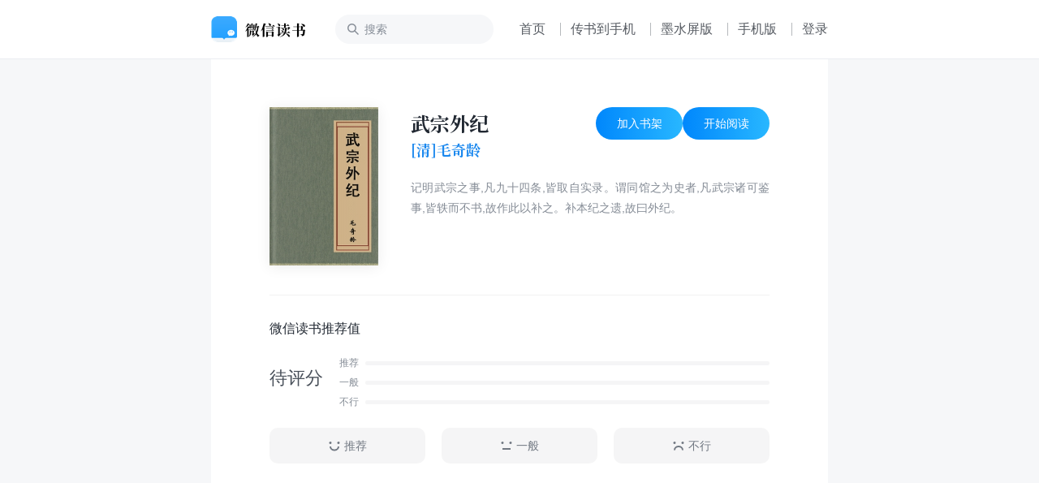

--- FILE ---
content_type: text/html; charset=utf-8
request_url: https://weread.qq.com/web/bookDetail/66f32e50813ab8f7dg01455c
body_size: 7021
content:
<!DOCTYPE html>
<html lang="zh-cmn">
<head>
    <title>微信读书</title>
    <meta charset="UTF-8"/>
    <meta http-equiv="X-UA-Compatible" content="IE=Edge"/>
    <meta http-equiv="Cache-Control" content="no-transform" />
    <meta http-equiv="Cache-Control" content="no-siteapp" />
    <meta http-equiv="x-dns-prefetch-control" content="on">
    <meta name="baidu-site-verification" content="codeva-oVGybiaKmG" />
    <meta name="google-site-verification" content="uWqY8Jey2WyOOSU9JXURlg1GgJNdr_CBQSH2qJjkOIQ" />
    <meta name="viewport" content="width=device-width, initial-scale=1.0, maximum-scale=1.0, user-scalable=0, viewport-fit=cover">
    <meta name="format-detection" content="telephone=no,email=no,address=no,date=no" />
    <meta name="keywords" content="武宗外纪,[清]毛奇龄,文学-经典作品,免费小说,赤尔斯" />
    <meta name="description" content="记明武宗之事,凡九十四条,皆取自实录。谓同馆之为史者,凡武宗诸可鉴事,皆轶而不书,故作此以补之。补本纪之遗,故曰外纪。" />
    <link rel="dns-prefetch" href="//rescdn.qqmail.com">
    <link rel="dns-prefetch" href="//weread-1258476243.file.myqcloud.com">
    <link rel="dns-prefetch" href="//cdn.weread.qq.com/">
    <link rel="icon" type="image/png" sizes="16x16" href="https://rescdn.qqmail.com/node/wr/wrpage/style/images/independent/favicon/favicon_16h.png"/>
    <link rel="icon" type="image/png" sizes="32x32" href="https://rescdn.qqmail.com/node/wr/wrpage/style/images/independent/favicon/favicon_32h.png"/>
    <link rel="icon" type="image/png" sizes="48x48" href="https://rescdn.qqmail.com/node/wr/wrpage/style/images/independent/favicon/favicon_48h.png"/>
    <link rel="apple-touch-icon" sizes="57x57" href="https://rescdn.qqmail.com/node/wr/wrpage/style/images/independent/appleTouchIcon/apple-touch-icon-57x57.png">
    <link rel="apple-touch-icon" sizes="72x72" href="https://rescdn.qqmail.com/node/wr/wrpage/style/images/independent/appleTouchIcon/apple-touch-icon-72x72.png">
    <link rel="apple-touch-icon" sizes="114x114" href="https://rescdn.qqmail.com/node/wr/wrpage/style/images/independent/appleTouchIcon/apple-touch-icon-114x114.png">
    <link rel="apple-touch-icon" sizes="120x120" href="https://rescdn.qqmail.com/node/wr/wrpage/style/images/independent/appleTouchIcon/apple-touch-icon-120x120.png">
    <link rel="apple-touch-icon" sizes="144x144" href="https://rescdn.qqmail.com/node/wr/wrpage/style/images/independent/appleTouchIcon/apple-touch-icon-144x144.png">
    <link rel="apple-touch-icon" sizes="152x152" href="https://rescdn.qqmail.com/node/wr/wrpage/style/images/independent/appleTouchIcon/apple-touch-icon-152x152.png">
    <script type="text/javascript" charset="utf-8" src="https://midas.gtimg.cn/midas/minipay_v2/jsapi/cashier.js"></script>
    <script type="text/javascript" charset="utf-8" src="https://cdn.weread.qq.com/web/wpa-1.0.5.js"></script>
    <meta property="og:title" content="武宗外纪">
<meta property="og:description" content="记明武宗之事,凡九十四条,皆取自实录。谓同馆之为史者,凡武宗诸可鉴事,皆轶而不书,故作此以补之。补本纪之遗,故曰外纪。">
<meta property="og:image" content="https://cdn.weread.qq.com/weread/cover/72/cpplatform_tsbwk27wm5q2svubyxoba8/t6_cpplatform_tsbwk27wm5q2svubyxoba81720505700.jpg">
<meta property="og:type" content="book">
<script type="application/ld+json">{"@context":"http://schema.org","@Id":"3300104934","@type":"Book","name":"武宗外纪","author":{"@context":"http://schema.org","@type":"Person","name":"[清]毛奇龄"},"isbn":"","url":"https://weread.qq.com/web/bookDetail/66f32e50813ab8f7dg01455c","workExample":[],"sameAs":"https://weread.qq.com/web/bookDetail/66f32e50813ab8f7dg01455c"}</script>
<link rel="preload" href="https://cdn.weread.qq.com/web/wrwebnjlogic/css/app.0ae16eb2.css" as="style"><link rel="preload" href="https://cdn.weread.qq.com/web/wrwebnjlogic/js/app.e03800f3.js" as="script"><link rel="preload" href="https://cdn.weread.qq.com/web/wrwebnjlogic/css/12.42084cb9.css" as="style"><link rel="preload" href="https://cdn.weread.qq.com/web/wrwebnjlogic/js/12.efacc822.js" as="script"><link rel="prefetch" href="https://cdn.weread.qq.com/web/wrwebnjlogic/css/0.4b87c97e.css"><link rel="prefetch" href="https://cdn.weread.qq.com/web/wrwebnjlogic/css/13.a4943bdc.css"><link rel="prefetch" href="https://cdn.weread.qq.com/web/wrwebnjlogic/css/14.ee5878ab.css"><link rel="prefetch" href="https://cdn.weread.qq.com/web/wrwebnjlogic/css/19.6e3f7b12.css"><link rel="prefetch" href="https://cdn.weread.qq.com/web/wrwebnjlogic/css/20.f683cbf3.css"><link rel="prefetch" href="https://cdn.weread.qq.com/web/wrwebnjlogic/css/21.b38d3921.css"><link rel="prefetch" href="https://cdn.weread.qq.com/web/wrwebnjlogic/css/22.b97450d2.css"><link rel="prefetch" href="https://cdn.weread.qq.com/web/wrwebnjlogic/css/23.4aad487b.css"><link rel="prefetch" href="https://cdn.weread.qq.com/web/wrwebnjlogic/css/24.953e4f4e.css"><link rel="prefetch" href="https://cdn.weread.qq.com/web/wrwebnjlogic/css/25.7be24b11.css"><link rel="prefetch" href="https://cdn.weread.qq.com/web/wrwebnjlogic/css/27.210ee5b3.css"><link rel="prefetch" href="https://cdn.weread.qq.com/web/wrwebnjlogic/css/28.603b2ae9.css"><link rel="prefetch" href="https://cdn.weread.qq.com/web/wrwebnjlogic/css/29.c8cb9660.css"><link rel="prefetch" href="https://cdn.weread.qq.com/web/wrwebnjlogic/css/30.e6f737ae.css"><link rel="prefetch" href="https://cdn.weread.qq.com/web/wrwebnjlogic/css/31.d3581947.css"><link rel="prefetch" href="https://cdn.weread.qq.com/web/wrwebnjlogic/css/32.a2214fb6.css"><link rel="prefetch" href="https://cdn.weread.qq.com/web/wrwebnjlogic/css/4.8da39e15.css"><link rel="prefetch" href="https://cdn.weread.qq.com/web/wrwebnjlogic/css/5.b72ecc7b.css"><link rel="prefetch" href="https://cdn.weread.qq.com/web/wrwebnjlogic/css/8.b9490732.css"><link rel="prefetch" href="https://cdn.weread.qq.com/web/wrwebnjlogic/css/9.335333e8.css"><link rel="prefetch" href="https://cdn.weread.qq.com/web/wrwebnjlogic/js/10.bcb63266.js"><link rel="prefetch" href="https://cdn.weread.qq.com/web/wrwebnjlogic/js/11.910b6b6f.js"><link rel="prefetch" href="https://cdn.weread.qq.com/web/wrwebnjlogic/js/13.80dfbe2e.js"><link rel="prefetch" href="https://cdn.weread.qq.com/web/wrwebnjlogic/js/14.49712d98.js"><link rel="prefetch" href="https://cdn.weread.qq.com/web/wrwebnjlogic/js/15.ed4018b1.js"><link rel="prefetch" href="https://cdn.weread.qq.com/web/wrwebnjlogic/js/16.d82b88db.js"><link rel="prefetch" href="https://cdn.weread.qq.com/web/wrwebnjlogic/js/17.21ad4471.js"><link rel="prefetch" href="https://cdn.weread.qq.com/web/wrwebnjlogic/js/19.879432fa.js"><link rel="prefetch" href="https://cdn.weread.qq.com/web/wrwebnjlogic/js/2.f7b1149b.js"><link rel="prefetch" href="https://cdn.weread.qq.com/web/wrwebnjlogic/js/20.99f38f50.js"><link rel="prefetch" href="https://cdn.weread.qq.com/web/wrwebnjlogic/js/21.262ed4bb.js"><link rel="prefetch" href="https://cdn.weread.qq.com/web/wrwebnjlogic/js/22.bc271a20.js"><link rel="prefetch" href="https://cdn.weread.qq.com/web/wrwebnjlogic/js/23.3d6980c8.js"><link rel="prefetch" href="https://cdn.weread.qq.com/web/wrwebnjlogic/js/24.64ab4328.js"><link rel="prefetch" href="https://cdn.weread.qq.com/web/wrwebnjlogic/js/25.f151c957.js"><link rel="prefetch" href="https://cdn.weread.qq.com/web/wrwebnjlogic/js/26.c5a7429c.js"><link rel="prefetch" href="https://cdn.weread.qq.com/web/wrwebnjlogic/js/27.34978da5.js"><link rel="prefetch" href="https://cdn.weread.qq.com/web/wrwebnjlogic/js/28.56bfadf1.js"><link rel="prefetch" href="https://cdn.weread.qq.com/web/wrwebnjlogic/js/29.490890c2.js"><link rel="prefetch" href="https://cdn.weread.qq.com/web/wrwebnjlogic/js/3.7183db0f.js"><link rel="prefetch" href="https://cdn.weread.qq.com/web/wrwebnjlogic/js/30.60d271b8.js"><link rel="prefetch" href="https://cdn.weread.qq.com/web/wrwebnjlogic/js/31.5ae3390a.js"><link rel="prefetch" href="https://cdn.weread.qq.com/web/wrwebnjlogic/js/32.43e500fd.js"><link rel="prefetch" href="https://cdn.weread.qq.com/web/wrwebnjlogic/js/33.a3586897.js"><link rel="prefetch" href="https://cdn.weread.qq.com/web/wrwebnjlogic/js/34.c515128c.js"><link rel="prefetch" href="https://cdn.weread.qq.com/web/wrwebnjlogic/js/35.43e6aa07.js"><link rel="prefetch" href="https://cdn.weread.qq.com/web/wrwebnjlogic/js/36.5afaddd3.js"><link rel="prefetch" href="https://cdn.weread.qq.com/web/wrwebnjlogic/js/37.ffb5b502.js"><link rel="prefetch" href="https://cdn.weread.qq.com/web/wrwebnjlogic/js/4.27c30806.js"><link rel="prefetch" href="https://cdn.weread.qq.com/web/wrwebnjlogic/js/5.24c4fc33.js"><link rel="prefetch" href="https://cdn.weread.qq.com/web/wrwebnjlogic/js/6.a91ffb16.js"><link rel="prefetch" href="https://cdn.weread.qq.com/web/wrwebnjlogic/js/7.b966e78e.js"><link rel="prefetch" href="https://cdn.weread.qq.com/web/wrwebnjlogic/js/8.0a2124af.js"><link rel="prefetch" href="https://cdn.weread.qq.com/web/wrwebnjlogic/js/9.1daf4f46.js"><link rel="prefetch" href="https://cdn.weread.qq.com/web/wrwebnjlogic/js/common.cbff6f2a.js"><link rel="prefetch" href="https://cdn.weread.qq.com/web/wrwebnjlogic/js/fontProcessor.babfd29f.worker.js"><link rel="prefetch" href="https://cdn.weread.qq.com/web/wrwebnjlogic/js/pdf.worker.f023e67e.worker.js"><link rel="prefetch" href="https://cdn.weread.qq.com/web/wrwebnjlogic/js/utils.ebc215e3.js"><link rel="stylesheet" href="https://cdn.weread.qq.com/web/wrwebnjlogic/css/app.0ae16eb2.css"><link rel="stylesheet" href="https://cdn.weread.qq.com/web/wrwebnjlogic/css/12.42084cb9.css"></head>
<body class="wr_macOS wr_Desktop wr_page_reader wr_whiteTheme">
<div id="app" data-server-rendered="true" class="app"><!----><div class="navBar"><div class="navBar_border"><div class="navBar_inner"><!----><a href="/"><h1 class="navBar_logo">微信读书</h1></a><input placeholder="搜索" type="text" class="navBar_input"><!----><a href="/" class="navBar_link navBar_link_Home">首页</a><span class="navBar_separator"></span><button class="navBar_link navBar_link_Upload">传书到手机</button><span class="navBar_separator"></span><a href="https://ink.qq.com" target="_blank" class="navBar_link navBar_link_ink">墨水屏版</a><span class="navBar_separator"></span><button class="navBar_link navBar_link_Phone">手机版</button><span class="navBar_separator"></span><button class="navBar_link navBar_link_Login">登录</button><!----></div></div></div><div id="routerView" class="readerContent routerView app_content_navBarOffset"><div class="app_content"><div class="topAnchor"></div><!----><!----><div data-allow-copy="true" class="readerBookInfo"><div class="readerBookInfo_head"><div class="wr_bookCover bookInfo_cover"><!----><!----><!----><!----><img src="https://cdn.weread.qq.com/weread/cover/72/cpplatform_tsbwk27wm5q2svubyxoba8/t6_cpplatform_tsbwk27wm5q2svubyxoba81720505700.jpg" alt="书籍封面" class="wr_bookCover_img"><span class="wr_bookCover_decor wr_bookCover_gradientDecor wr_bookCover_borderDecor"></span></div><div class="bookInfo_right"><div class="bookInfo_right_header"><div class="bookInfo_right_header_title"><h2 title="武宗外纪" class="bookInfo_right_header_title_text">武宗外纪</h2><div class="bookInfo_author_container"><a href="/web/search/books?author=%5B%E6%B8%85%5D%E6%AF%9B%E5%A5%87%E9%BE%84&amp;ii=66f32e50813ab8f7dg01455c" class="bookInfo_author link">[清]毛奇龄</a></div></div><div class="bookInfo_right_header_title_action_wrapper"><button class="bookInfo_right_header_addShelfBtn bookInfo_right_header_addShelfBtn_Add"><span class="bookInfo_right_header_addShelfBtn_text">加入书架</span></button><button class="bookInfo_right_header_addShelfBtn bookInfo_right_header_addShelfBtn_Add"><span class="bookInfo_right_header_addShelfBtn_text">开始阅读</span></button></div></div><!----><div class="bookInfo_intro">
                    记明武宗之事,凡九十四条,皆取自实录。谓同馆之为史者,凡武宗诸可鉴事,皆轶而不书,故作此以补之。补本纪之遗,故曰外纪。
                </div></div></div><!----><!----><div class="wr_dialog" style="display:none;"><div class="wr_dialog_mask"></div><div class="wr_dialog_container wr_dialog_bg introDialogWrap"><button class="wr_dialog_closeButton">close</button><div class="introDialog_content"><h3 class="introDialog_content_title">简介</h3><div><p class="introDialog_content_intro_para">记明武宗之事,凡九十四条,皆取自实录。谓同馆之为史者,凡武宗诸可鉴事,皆轶而不书,故作此以补之。补本纪之遗,故曰外纪。</p></div><h3 class="introDialog_content_title">版权</h3><div class="introDialog_content_pub_line"><span class="introDialog_content_pub_title">出版社</span><span>赤尔斯</span></div><div class="introDialog_content_pub_line"><span class="introDialog_content_pub_title">出版时间</span><span>2024年5月</span></div><div class="introDialog_content_pub_line"><span class="introDialog_content_pub_title">字数</span><span>12,957</span></div><div class="introDialog_content_pub_line"><span class="introDialog_content_pub_title">分类</span><span>文学-经典作品</span></div></div></div></div></div><div class="book_ratings_container" style="user-select:none;"><div class="book_ratings_header">
        微信读书推荐值
        <!----></div><div aria-label="button" class="book_rating_item_container book_rating_item_container_Clickable"><div class="book_rating_item_detail"><span class="book_rating_item_label_text">
    待评分
</span><!----></div><div class="book_rating_item_bar_container"><div class="book_rating_item_bar"><span>推荐</span><div class="book_rating_item_bar_background"><div class="book_rating_item_bar_content" style="width:0%;"></div></div></div><div class="book_rating_item_bar book_rating_item_bar_margin"><span>一般</span><div class="book_rating_item_bar_background"><div class="book_rating_item_bar_content" style="width:0%;"></div></div></div><div class="book_rating_item_bar"><span>不行</span><div class="book_rating_item_bar_background"><div class="book_rating_item_bar_content" style="width:0%;"></div></div></div></div></div><!----><div class="book_ratings_button_container"><a href="javascript:;" class="book_ratings_button book_ratings_button_Good"><div class="book_ratings_button_icon"></div>
        推荐
    </a><a href="javascript:;" class="book_ratings_button book_ratings_button_Fair"><div class="book_ratings_button_icon"></div>
        一般
    </a><a href="javascript:;" class="book_ratings_button book_ratings_button_Poor"><div class="book_ratings_button_icon"></div>
        不行
    </a></div></div><!----><div class="reviewAnchor"></div><!----><div style="display:none;user-select:none;"><div class="lineBox"></div><div class="reader_bestBookMark_container"><div class="bd_book_card_header"><span class="bd_book_card_header_title">热门划线</span></div><div class="bd_book_marks_main"><div></div><button class="bd_book_marks_more_button">
                去 App 查看全部
            </button></div></div></div><div class="wr_book_detail_footer_wrapper"><!----></div></div><!----><div class="readerMemberCardTipsNew" style="display:none;"><span class="icon"></span><span class="text"></span></div><div><div class="wr_mask"><!----></div><div class="readerCatalog" style="display:none;"><div data-ignore-toolbar-update-hidden="1" class="readerCatalog_searchBar"><div class="readerCatalog_searchBar_inner"><div data-ignore-toolbar-update-hidden="1" class="readerCatalog_searchBar_inner_icon readerCatalog_searchBar_inner_icon_search"></div><input data-ignore-toolbar-update-hidden="1" placeholder="搜索" type="text" value=""><div data-ignore-toolbar-update-hidden="1" class="readerCatalog_searchBar_inner_icon readerCatalog_searchBar_inner_icon_close" style="display:none;"></div></div><!----></div><!----><div class="readerCatalog_bookInfo readerCatalog_bookInfo"><div class="wr_bookCover readerCatalog_bookInfo_cover"><!----><!----><!----><!----><img src="https://cdn.weread.qq.com/weread/cover/72/cpplatform_tsbwk27wm5q2svubyxoba8/t6_cpplatform_tsbwk27wm5q2svubyxoba81720505700.jpg" alt="书籍封面" class="wr_bookCover_img"><span class="wr_bookCover_decor wr_bookCover_gradientDecor wr_bookCover_borderDecor"></span></div><div class="readerCatalog_bookInfo_right"><h2 class="readerCatalog_bookInfo_title"><span title="武宗外纪" class="readerCatalog_bookInfo_title_txt">武宗外纪</span><span class="readerCatalog_bookInfo_title_arrow"></span></h2><div class="readerCatalog_bookInfo_author">[清]毛奇龄</div><!----></div></div><div class="readerCatalog_actions"><div class="readerCatalog_actions_inner empty"><!----><!----></div></div><section class="ps-container readerCatalog_list_scroll_area"><ul data-body-scroll-lock-ignore="1" class="readerCatalog_list"><li class="readerCatalog_list_item readerCatalog_list_item_selected"><div class="readerCatalog_list_item_inner readerCatalog_list_item_level_1"><div class="readerCatalog_list_item_info"><div class="readerCatalog_list_item_title"><div class="readerCatalog_list_item_title_text">版权信息</div><!----></div><!----></div><div class="readerCatalog_list_item_meta"><!----><!----></div></div></li><li class="readerCatalog_list_item"><div class="readerCatalog_list_item_inner readerCatalog_list_item_level_1"><div class="readerCatalog_list_item_info"><div class="readerCatalog_list_item_title"><div class="readerCatalog_list_item_title_text">武宗外纪</div><!----></div><!----></div><!----></div></li><li class="readerCatalog_list_item"><div class="readerCatalog_list_item_inner readerCatalog_list_item_level_2"><div class="readerCatalog_list_item_info"><div class="readerCatalog_list_item_title"><div class="readerCatalog_list_item_title_text">1</div><!----></div><!----></div><!----></div></li><li class="readerCatalog_list_item readerCatalog_list_item_disabled"><div class="readerCatalog_list_item_inner readerCatalog_list_item_level_2"><div class="readerCatalog_list_item_info"><div class="readerCatalog_list_item_title"><div class="readerCatalog_list_item_title_text">2</div><!----></div><div class="readerCatalog_list_item_lock"></div></div><!----></div></li><li class="readerCatalog_list_item readerCatalog_list_item_disabled"><div class="readerCatalog_list_item_inner readerCatalog_list_item_level_2"><div class="readerCatalog_list_item_info"><div class="readerCatalog_list_item_title"><div class="readerCatalog_list_item_title_text">3</div><!----></div><div class="readerCatalog_list_item_lock"></div></div><!----></div></li></ul></section></div><div class="wr_dialog" style="display:none;"><div class="wr_dialog_mask"></div><div class="wr_dialog_container wr_dialog_bg cancel_auto_pay_dialog_wrapper"><!----><div class="cancel_auto_pay_dialog"><div class="cap_dialog_title">是否关闭自动购买？</div><div class="cap_dialog_content">
            关闭后，阅读到本书未购买章节均需要手动购买确认。
        </div></div><div class="cap_dialog_action"><a class="cap_dialog_action_item cap_dialog_action_cancel">取消</a><a class="cap_dialog_action_item cap_dialog_action_confirm">关闭</a></div></div></div></div><!----><!----><!----></div><!----><!----></div><script nonce="C975656694AC2791A700FC36F9857C6E">window.__INITIAL_STATE__={"OS":"macOS","platform":"desktop","deviceInfo":"macOS_desktop","httpReferer":"","error":null,"user":{"skey":"","name":"","avatar":"","gender":0},"config":{},"isWhiteTheme":true,"isNavBarShown":true,"isFooterShown":false,"isShelfFullShown":false,"pageName":"nd_wrwebnjlogic_bookDetail_index","pageTitle":"微信读书","pageKeywords":"武宗外纪,[清]毛奇龄,文学-经典作品,免费小说,赤尔斯","pageDescription":"记明武宗之事,凡九十四条,皆取自实录。谓同馆之为史者,凡武宗诸可鉴事,皆轶而不书,故作此以补之。补本纪之遗,故曰外纪。","pageBodyClass":"wr_macOS wr_Desktop wr_page_reader wr_whiteTheme","customReaderStyle":"","ldJsonPayload":{},"environment":"production","sState":{"user":{"vid":{"vid":576801},"avatar":"","name":""},"reader":{"bookId":"424018","bookInfo":{"bookId":"424018","title":"武宗外纪","author":"[清]毛奇龄","cover":"https:\u002F\u002Fwfqqreader-1252317822.image.myqcloud.com\u002Fcover\u002F820\u002F24240820\u002Fs_24240820.jpg","format":"epub","price":39.99,"updateTime":1553191775,"intro":"知名学者和传记作家乔纳森·贝特纵横两千余年，概述了每一种文学体裁，为英格兰文学做出了动人的简介。他的关注点极其广泛，从小说的诞生和英格兰喜剧的精彩绝伦之处一直论到田园诗深处的英格兰特性和英国诺贝尔文学奖获得者的种族多样性。这部小书还不乏深入的文本分析，包括《李尔王》中一个重要场景的细读、卡罗尔·安·达菲一首战争诗的剖析，以及文学文本由作者转向读者的过程中发生的改变。","chapterSize":21,"publisher":"译林出版社","star":60,"ratingCount":82}}},"route":{"path":"\u002Fweb\u002FbookDetail\u002F66f32e50813ab8f7dg01455c","hash":"","query":{},"params":{"infoId":"66f32e50813ab8f7dg01455c"},"fullPath":"\u002Fweb\u002FbookDetail\u002F66f32e50813ab8f7dg01455c","meta":{"pageType":"bookDetail"},"from":{"name":null,"path":"\u002F","hash":"","query":{},"params":{},"fullPath":"\u002F","meta":{}}},"reader":{"infoId":"66f32e50813ab8f7dg01455c","bookId":"3300104934","isBookInfoError":false,"bookInfo":{"bookId":"3300104934","title":"武宗外纪","author":"[清]毛奇龄","cover":"https:\u002F\u002Fcdn.weread.qq.com\u002Fweread\u002Fcover\u002F72\u002Fcpplatform_tsbwk27wm5q2svubyxoba8\u002Ft6_cpplatform_tsbwk27wm5q2svubyxoba81720505700.jpg","version":296163119,"format":"epub","type":0,"price":19.99,"originalPrice":0,"soldout":0,"bookStatus":1,"payingStatus":2,"payType":1048577,"intro":"记明武宗之事,凡九十四条,皆取自实录。谓同馆之为史者,凡武宗诸可鉴事,皆轶而不书,故作此以补之。补本纪之遗,故曰外纪。","centPrice":1999,"category":"文学-经典作品","categories":[{"categoryId":300000,"subCategoryId":300004,"categoryType":0,"title":"文学-经典作品"}],"hasLecture":0,"finished":1,"maxFreeChapter":3,"maxFreeInfo":{"maxFreeChapterIdx":3,"maxFreeChapterUid":3,"maxFreeChapterRatio":100},"free":0,"mcardDiscount":0,"ispub":1,"extra_type":5,"cpid":19055226,"publishTime":"2024-05-01 00:00:00","lastChapterIdx":5,"paperBook":{"skuId":""},"copyrightChapterUids":[2],"hasKeyPoint":false,"inStoreBookId":"","blockSaveImg":0,"language":"zh-wr","isTraditionalChinese":false,"hideUpdateTime":false,"isEPUBComics":0,"isVerticalLayout":0,"isShowTTS":1,"webBookControl":0,"selfProduceIncentive":false,"isAutoDownload":1,"chapterSize":5,"updateTime":1760173915,"onTime":1720505701,"lastChapterCreateTime":1720505701,"unitPrice":0,"marketType":0,"isbn":"","publisher":"赤尔斯","totalWords":12957,"publishPrice":0,"bookSize":49528,"encodeId":"66f32e50813ab8f7dg01455c","recommended":0,"lectureRecommended":0,"follow":0,"secret":0,"offline":0,"lectureOffline":0,"finishReading":0,"hideReview":0,"hideFriendMark":0,"blacked":0,"hasSubject":0,"isAutoPay":0,"availables":0,"paid":0,"isChapterPaid":0,"showLectureButton":1,"isHideTTSButton":0,"shouldHideTTS":0,"wxtts":1,"ratingCount":0,"ratingDetail":{"one":0,"two":0,"three":0,"four":0,"five":0,"recent":0},"newRating":0,"newRatingCount":0,"deepVRating":0,"showDeepVRatingLabel":0,"newRatingDetail":{"good":0,"fair":0,"poor":0,"recent":0,"deepV":0,"myRating":"","title":"待评分"},"ranklist":{},"copyrightInfo":{"id":19055226,"name":"赤尔斯","userVid":0,"role":0,"avatar":"","cpType":0},"authorSeg":[{"words":"[清]","highlight":0},{"words":"毛奇龄","highlight":1,"authorId":"485505"}],"coverBoxInfo":{"blurhash":"KMGIV_0#ofWVoLfQNaxZj@","colors":[{"key":"1\u002F4","hex":"#0a2201"},{"key":"1\u002F6","hex":"#002400"},{"key":"1\u002F8","hex":"#002500"},{"key":"2\u002F4","hex":"#243617"},{"key":"2\u002F6","hex":"#1a3801"},{"key":"2\u002F8","hex":"#093a00"},{"key":"3\u002F4","hex":"#3a4d29"},{"key":"3\u002F6","hex":"#325016"},{"key":"3\u002F8","hex":"#285200"},{"key":"3\u002F12","hex":"#035500"},{"key":"4\u002F6","hex":"#4a6929"},{"key":"4\u002F10","hex":"#376d00"},{"key":"4\u002F4","hex":"#52673d"},{"key":"5\u002F10","hex":"#548800"},{"key":"5\u002F4","hex":"#6c8055"},{"key":"5\u002F8","hex":"#5c8628"},{"key":"6\u002F4","hex":"#859b6c"},{"key":"6\u002F6","hex":"#7e9e57"},{"key":"6\u002F8","hex":"#76a03f"},{"key":"6\u002F12","hex":"#66a500"},{"key":"7\u002F8","hex":"#91bb58"},{"key":"7\u002F10","hex":"#89bd3c"},{"key":"7\u002F12","hex":"#81c00f"},{"key":"8\u002F4","hex":"#bad09a"},{"key":"8\u002F6","hex":"#b3d385"},{"key":"8\u002F12","hex":"#9ddb31"},{"key":"9\u002F2","hex":"#dbe8c7"},{"key":"9\u002F12","hex":"#b7f746"},{"key":"1\u002F100","hex":"#76a03f"},{"key":"2\u002F100","hex":"#91bb58"},{"key":"3\u002F100","hex":"#ffffff"},{"key":"4\u002F100","hex":"#E9F3E5"},{"key":"5\u002F100","hex":"#E9F3E5"},{"key":"6\u002F100","hex":"#0C2700"}],"dominate_color":{"hex":"#6b7462","hsv":[90.52127118171482,14.951401641094469,45.41135344538328]},"custom_cover":"https:\u002F\u002Fweread-1258476243.file.myqcloud.com\u002Fbookalphacover\u002F934\u002F3300104934\u002Fs_3300104934.jpg","custom_rec_cover":"https:\u002F\u002Fweread-1258476243.file.myqcloud.com\u002Fbookreccover\u002F934\u002F3300104934\u002Fs_3300104934.jpg","colorsPure":["#66a500","#81c00f"]},"shortTimeRead":{"active":0},"askAIBook":1,"aiBookButtonType":1,"latestReviewSecretMode":-1,"autoBookRequest":0},"isInShelf":false,"memberCardSummary":{},"infiniteInfo":{},"activeInfiniteInfo":{},"readingStat":{"readingCount":9},"chapterInfos":[{"chapterUid":2,"chapterIdx":2,"title":"版权信息","paid":0,"price":0,"level":1,"updateTime":1760173915,"wordCount":75,"anchors":[],"translateVersion":0,"transWordCount":0,"hasTranslated":false,"translateTitle":""},{"chapterUid":3,"chapterIdx":3,"title":"武宗外纪","paid":0,"price":0,"level":1,"updateTime":1720505701,"wordCount":3710,"anchors":[{"title":"1","anchor":"sigil_toc_id_1","level":2}],"translateVersion":0,"transWordCount":0,"hasTranslated":false,"translateTitle":""},{"chapterUid":4,"chapterIdx":4,"title":"2","paid":0,"price":-1,"level":2,"updateTime":1720505701,"wordCount":4987,"anchors":[],"translateVersion":0,"transWordCount":0,"hasTranslated":false,"translateTitle":""},{"chapterUid":5,"chapterIdx":5,"title":"3","paid":0,"price":-1,"level":2,"updateTime":1720505701,"wordCount":4174,"anchors":[],"translateVersion":0,"transWordCount":0,"hasTranslated":false,"translateTitle":""}],"progress":{},"lastProgressPayload":{},"sameProgressPayloadCount":0,"currentChapter":{"chapterUid":2,"chapterIdx":2,"title":"版权信息","paid":0,"price":0,"level":1,"updateTime":1760173915,"wordCount":75,"anchors":[],"translateVersion":0,"transWordCount":0,"hasTranslated":false,"translateTitle":""},"currentSectionIdx":0,"sectionStep":10000,"readerTips":{},"highlightObjs":[],"chapterContentHtml":[],"chapterContentStyles":"","chapterContentState":"LOADING","chapterContentTargetHtml":{},"chapterContentTargetCanvasHtml":"","isChapterContentDirty":true,"horizontalReaderChapterContentHtml":{},"horizontalReaderChapterContentStyles":{},"horizontalReaderChapterContentState":{},"horizontalReaderChapterUid":[],"isHorizontalReaderChapterContentDirty":{},"bookTags":[],"isSearchLoading":false,"isInSearchMode":false,"isShowAutoSearchHint":false,"initialSearchResult":null,"searchResult":{"keyword":"","resultList":[],"hasMore":false,"totalCount":0,"isNeedAutoSearchWhenShow":false},"startReadingTime":0,"pauseTime":0,"activeTime":0,"token":"","balance":{"hasFetched":false,"iOS":0,"iOSPaid":0,"iOSGift":0,"Android":0,"AndroidPaid":0,"AndroidGift":0},"psvts":"9b3320e07a8b70e8g015031","pclts":0,"dangerMode":false,"isBookForbidden":false,"pdfUrl":"","isPdfError":false,"shouldShowPdfOutline":false,"topStories":{"hasFetched":false,"amount":0,"checked":false,"showBubble":false},"aiOutlineData":{"itemsArray":[{"chapterUid":2,"version":0}]},"aiOutlineInfo":{"chapterInfos":[{"text":"封面","bookId":"3300104934","hasKeyPoint":-1,"version":0,"level":1,"chapterUid":1},{"text":"版权信息","bookId":"3300104934","hasKeyPoint":-1,"version":0,"level":1,"chapterUid":2},{"text":"武宗外纪","bookId":"3300104934","hasKeyPoint":0,"level":1,"chapterUid":3},{"text":"1","bookId":"3300104934","hasKeyPoint":0,"level":2,"chapterUid":3},{"text":"2","bookId":"3300104934","hasKeyPoint":0,"level":2,"chapterUid":4},{"text":"3","bookId":"3300104934","hasKeyPoint":0,"level":2,"chapterUid":5}],"limitType":1,"limitHint":"使用期限为30天，付费用户可优先体验"},"aiOutLineLastJump":{},"aiQueryIndex":{"prev_cut_i":0,"prev_cut_j":0,"word_count":0},"aiQueryFrames":[],"briefOutlineData":{},"topThousandWords":{}},"book":{},"bookReview":{"isModifyingBookMark":false,"bookInfo":{"bookId":"3300104934","title":"武宗外纪","author":"[清]毛奇龄","cover":"https:\u002F\u002Fcdn.weread.qq.com\u002Fweread\u002Fcover\u002F72\u002Fcpplatform_tsbwk27wm5q2svubyxoba8\u002Ft6_cpplatform_tsbwk27wm5q2svubyxoba81720505700.jpg","version":296163119,"format":"epub","type":0,"price":19.99,"originalPrice":0,"soldout":0,"bookStatus":1,"payingStatus":2,"payType":1048577,"intro":"记明武宗之事,凡九十四条,皆取自实录。谓同馆之为史者,凡武宗诸可鉴事,皆轶而不书,故作此以补之。补本纪之遗,故曰外纪。","centPrice":1999,"category":"文学-经典作品","categories":[{"categoryId":300000,"subCategoryId":300004,"categoryType":0,"title":"文学-经典作品"}],"hasLecture":0,"finished":1,"maxFreeChapter":3,"maxFreeInfo":{"maxFreeChapterIdx":3,"maxFreeChapterUid":3,"maxFreeChapterRatio":100},"free":0,"mcardDiscount":0,"ispub":1,"extra_type":5,"cpid":19055226,"publishTime":"2024-05-01 00:00:00","lastChapterIdx":5,"paperBook":{"skuId":""},"copyrightChapterUids":[2],"hasKeyPoint":false,"inStoreBookId":"","blockSaveImg":0,"language":"zh-wr","isTraditionalChinese":false,"hideUpdateTime":false,"isEPUBComics":0,"isVerticalLayout":0,"isShowTTS":1,"webBookControl":0,"selfProduceIncentive":false,"isAutoDownload":1,"chapterSize":5,"updateTime":1760173915,"onTime":1720505701,"lastChapterCreateTime":1720505701,"unitPrice":0,"marketType":0,"isbn":"","publisher":"赤尔斯","totalWords":12957,"publishPrice":0,"bookSize":49528,"encodeId":"66f32e50813ab8f7dg01455c","recommended":0,"lectureRecommended":0,"follow":0,"secret":0,"offline":0,"lectureOffline":0,"finishReading":0,"hideReview":0,"hideFriendMark":0,"blacked":0,"hasSubject":0,"isAutoPay":0,"availables":0,"paid":0,"isChapterPaid":0,"showLectureButton":1,"isHideTTSButton":0,"shouldHideTTS":0,"wxtts":1,"ratingCount":0,"ratingDetail":{"one":0,"two":0,"three":0,"four":0,"five":0,"recent":0},"newRating":0,"newRatingCount":0,"deepVRating":0,"showDeepVRatingLabel":0,"newRatingDetail":{"good":0,"fair":0,"poor":0,"recent":0,"deepV":0,"myRating":"","title":"待评分"},"ranklist":{},"copyrightInfo":{"id":19055226,"name":"赤尔斯","userVid":0,"role":0,"avatar":"","cpType":0},"authorSeg":[{"words":"[清]","highlight":0},{"words":"毛奇龄","highlight":1,"authorId":"485505"}],"coverBoxInfo":{"blurhash":"KMGIV_0#ofWVoLfQNaxZj@","colors":[{"key":"1\u002F4","hex":"#0a2201"},{"key":"1\u002F6","hex":"#002400"},{"key":"1\u002F8","hex":"#002500"},{"key":"2\u002F4","hex":"#243617"},{"key":"2\u002F6","hex":"#1a3801"},{"key":"2\u002F8","hex":"#093a00"},{"key":"3\u002F4","hex":"#3a4d29"},{"key":"3\u002F6","hex":"#325016"},{"key":"3\u002F8","hex":"#285200"},{"key":"3\u002F12","hex":"#035500"},{"key":"4\u002F6","hex":"#4a6929"},{"key":"4\u002F10","hex":"#376d00"},{"key":"4\u002F4","hex":"#52673d"},{"key":"5\u002F10","hex":"#548800"},{"key":"5\u002F4","hex":"#6c8055"},{"key":"5\u002F8","hex":"#5c8628"},{"key":"6\u002F4","hex":"#859b6c"},{"key":"6\u002F6","hex":"#7e9e57"},{"key":"6\u002F8","hex":"#76a03f"},{"key":"6\u002F12","hex":"#66a500"},{"key":"7\u002F8","hex":"#91bb58"},{"key":"7\u002F10","hex":"#89bd3c"},{"key":"7\u002F12","hex":"#81c00f"},{"key":"8\u002F4","hex":"#bad09a"},{"key":"8\u002F6","hex":"#b3d385"},{"key":"8\u002F12","hex":"#9ddb31"},{"key":"9\u002F2","hex":"#dbe8c7"},{"key":"9\u002F12","hex":"#b7f746"},{"key":"1\u002F100","hex":"#76a03f"},{"key":"2\u002F100","hex":"#91bb58"},{"key":"3\u002F100","hex":"#ffffff"},{"key":"4\u002F100","hex":"#E9F3E5"},{"key":"5\u002F100","hex":"#E9F3E5"},{"key":"6\u002F100","hex":"#0C2700"}],"dominate_color":{"hex":"#6b7462","hsv":[90.52127118171482,14.951401641094469,45.41135344538328]},"custom_cover":"https:\u002F\u002Fweread-1258476243.file.myqcloud.com\u002Fbookalphacover\u002F934\u002F3300104934\u002Fs_3300104934.jpg","custom_rec_cover":"https:\u002F\u002Fweread-1258476243.file.myqcloud.com\u002Fbookreccover\u002F934\u002F3300104934\u002Fs_3300104934.jpg","colorsPure":["#66a500","#81c00f"]},"shortTimeRead":{"active":0},"askAIBook":1,"aiBookButtonType":1,"latestReviewSecretMode":-1,"autoBookRequest":0},"reviewSingle":{},"topReviews":{"reviewListType":3,"synckey":0,"reviewList":[],"totalCount":0,"isFetching":false,"hasMore":false},"topFriendReviews":{"reviewListType":4,"synckey":0,"reviewList":[],"totalCount":0,"isFetching":false,"hasMore":false},"noteReviews":{"reviewListType":11,"synckey":0,"reviewList":[],"totalCount":0,"isFetching":false,"hasMore":false},"bookmarks":{"bookmarkList":[],"isFetching":false},"bestBookMarks":{"synckey":0,"items":[],"totalCount":0},"bookReviews":{"reviewListType":8,"synckey":0,"reviewList":[],"totalCount":0,"isFetching":false,"hasMore":false},"selfReviewsByChapter":{"isFetching":false,"chapters":{}},"topReviewsByChapter":{"isFetching":false,"chapters":{}},"friendReviewsByBook":{"synckey":0,"reviews":[]},"friendTopReviewsByChapter":{"isFetching":false,"chapters":{}}}};(function(){var s;(s=document.currentScript||document.scripts[document.scripts.length-1]).parentNode.removeChild(s);}());</script><script src="https://cdn.weread.qq.com/web/wrwebnjlogic/js/app.e03800f3.js" defer></script><script src="https://cdn.weread.qq.com/web/wrwebnjlogic/js/12.efacc822.js" defer></script>
</body>
</html>

--- FILE ---
content_type: application/javascript
request_url: https://cdn.weread.qq.com/web/wrwebnjlogic/js/15.ed4018b1.js
body_size: 116334
content:
(function(_0x43dad3,_0x22132f){var _0x5cb1ea=_0x49bd,_0xb33de0=_0x43dad3();while(!![]){try{var _0x2f911c=-parseInt(_0x5cb1ea(0x3a9))/0x1*(parseInt(_0x5cb1ea(0x3ec))/0x2)+parseInt(_0x5cb1ea(0x3f4))/0x3+parseInt(_0x5cb1ea(0x3b8))/0x4+parseInt(_0x5cb1ea(0x34b))/0x5+-parseInt(_0x5cb1ea(0x31b))/0x6*(parseInt(_0x5cb1ea(0x2d5))/0x7)+-parseInt(_0x5cb1ea(0x253))/0x8+parseInt(_0x5cb1ea(0x3f6))/0x9*(parseInt(_0x5cb1ea(0x239))/0xa);if(_0x2f911c===_0x22132f)break;else _0xb33de0['push'](_0xb33de0['shift']());}catch(_0x4ee6c4){_0xb33de0['push'](_0xb33de0['shift']());}}}(_0x1c96,0x48652));var _0x24feba=(function(){var _0x30a307=!![];return function(_0x1d233c,_0x5c084f){var _0x48f5eb=_0x30a307?function(){if(_0x5c084f){var _0x2ddb2b=_0x5c084f['apply'](_0x1d233c,arguments);return _0x5c084f=null,_0x2ddb2b;}}:function(){};return _0x30a307=![],_0x48f5eb;};}());function _0x1c96(){var _0x55f715=['setTransition','preventDocumentScroll','minTranslate','updateOnImagesReady','childNodes','prev','$emit','beforeTransitionStart','targets','create','roundLengths','px)','eventsAnyListeners','exports','Can\x27t\x20call\x20method\x20on\x20','addClass','12Hntami','allowSlidePrev','previousSibling','Symbol','Set','parallax','preloadImages','isScaling','scrollingElement','createTextNode','innerHeight','hidden','_roundA','str','table','pause','mask','assign','eventsListeners','initialized','className','removeSlide','IE_PROTO','data-swiper-autoplay','_applyCombination','mousewheel','AAsmall','visibleSlidesIndexes','9370db','translate3d(0,0,0)','isLocked','3.0','chrome','includeFallbackColors','keys','fastKey','move','location','Quad','horizontal','update','data-sizes','toHsl','virtual','emitContainerClasses','params','startTranslate','direction','331105zyULCj','data','Arguments','addElRole','cssText','clientWidth','center','translate3d(0,0,0)\x20scale(1)','passiveListener','touchEventsData','enabled','opacity','fff5ee','$1-$2','assignedSlot','REQUIRED','.swiper-slide-shadow-left','previousElementSibling','_emitClasses','originalEvent','getOwnPropertyDescriptor','[data-swiper-slide-index=\x22','cd853f','slideVisibleClass','toLocaleString','87ceeb','disableEl','getLuminance','touchEventsTouch','display','velocity','cube','minX','noSwipingClass','slideClass','gesturechange','replace','call','snapIndex','slice','paginationHide','\x22]:not(.','-next-next','swiper-lazy-loading','computed','sliderMove','scrollHandlerAttached','elementClass','swiper','1366x1024','padding-left','name','$prevEl','wrapperClass','changeBegan','bullets','target','obj','$imageWrapEl','swiper-slide-active','gestures','onTranslateToWrapperTransitionEnd','formatFractionTotal','tagName','cubeEffect','swiper-slide-thumb-active','slidesGrid','zoom','resistance','enumerable','prevAll','slides','d3d3d3','floor','isReadable','prevEl','symbol','currentScale','slidePrevTransitionStart','Can\x27t\x20set\x20','cloneNode','$wrapperEl','updateSlides','minRatio','document.F=Object','webkitTransitionEnd','window','setHistory','hide','HORIZONTAL_AXIS','forEach','scrollTop','constructor','activeElement','110248MSaEwn','events','WebKitCSSMatrix','slideDuplicateClass','first','rad','onSlideToWrapperTransitionEnd','draggable','snapIndexChange','slidesPerGroupSkip','userAgent','nodeType','toLowerCase','time','transition','920692EupvIe','slidesPerColumnFill','rgba','toString','translate3d(0px,0,','effect','key','installed','outerHeight','slideActiveClass','deg)','%,\x20','offsetLeft','prependSlide','slideNext','preventClicksPropagation','type','delay','navigator','max','iterator','animateSlider','wr_mask','transform','swiper-slide','releaseOnEdges','change','end','implementation','sqrt','BUGGY_SAFARI_ITERATORS','write','touchesStart','addEventListener','head','last','android','maxY','removeEventListener','px,\x20','scaleY','passThrough','paths','Autoplay','a9a9a9','isTouched','Next\x20slide','grabCursor','disabledClass','onMouseEnter','containerMessage','getOwnMetadata','8LqJxTq','autoplayStart','children','bc8f8f','loopFix','rotate','iframe','vertical','1089555uqrotF','dom7EventData','475830vqcbRa','fakeGestureTouched','support','returnValue','onAny','animating','textContent','transforms','663399','Array\x20Iterator','use','containerModifierClass','Win32','set','button','stretch','translate','onerror','slidesPerColumn','data-hash','renderProgressbar','easing','div','prepend','large','hiddenClass',')\x20translate3d(0px,\x20','gesturestart','exec','slideTo','$imageEl','data-src','original','onDragStart','init','functional','value','008000','finished','lock','state','f5fffa','column','index','bulletClass','endDelay','altKey','resize\x20orientationchange\x20observerUpdate','html','progress',')[,|\x5cs]+(','disable','running','scrollLeft','isArray','map','resize','totalClass','$createElement','touchesCurrent','wks','Image','text/css','ids','snapGrid','min','mouseup','options','longSwipesRatio','isEnd','reverse','beforeInit','history','swiper-slide-duplicate','filter','delta','scale','slidesPerView','easeOut','invert','swiper-pagination-progressbar-fill','isBeginning','entries','join','isTouchEvent','offsetWidth','previous','length','addSlidesBefore','allowSlideNext','allowTouchCallbacks','spline','freeModeMomentum','prevTime','008b8b','match','dynamicBullets','paginationUpdate','lastScrollTime','scaleStart','function','dom7LiveListeners','element','changeDirection','freeMode','domain','duration','aria-controls','cos','enableEl','nextElementSibling','prevPositionX','controller','ceil','dragTimeout','scrollbarDragStart','cancelable','play','hiding','nextEl','transitionEnd','none','cache','.swiper-slide-shadow-top','values','toStringTag','debu','isWebView','clickable','px,0)','push','off','gesturesEnabled','bulletActiveClass','scrollbar','_slideClass','indexOf','replaceState','abs','delete','_registeredComponents','hasClass','hsv','isVertical','scale3d(','offsetHeight','touch','isMoved','hsl(','addElLive','a0522d','apply','undefined','observeParents','remaining','ffdab9','prevSlideMessage','slideNextClass','pow','8a2be2','install','disabled','<div\x20class=\x22swiper-slide-shadow-','focus','touchend','dynamicBulletIndex','appendSlide','0ff','1112x834','component','lazy','gesture','eventsTarget','$dragEl','Can\x27t\x20convert\x20object\x20to\x20primitive\x20value','fade','<span\x20class=\x22','wrapperEl','scrollTo','dynamicMainBullets','style','getPrototypeOf','removeAttr','checkOverflow','webkitTransform','getTranslate','disableGestures','removed','getOwnPropertyNames','resizeHandler','_applyModification','.swiper-slide-shadow-bottom','loop','offset','setPrototypeOf','classList','arr','ffe4c4','timeout','translateX','setBreakpoint','deltaX','string','modules','control','rgb','enforce','\x22></div>','containerClass','dom','now','small','autoplay','setGrabCursor','propertyIsEnumerable','__swiper__','left','loadOnTransitionStart','swiperSlideSize','trim','transitionStart','This\x20is\x20the\x20first\x20slide','clientX','setTimeout','swiper-pagination','_format','seek','autoHeight','sensitivity','visible','followFinger','toggleEl','append','1080x810','unobserve','toName','imagesToLoad','currentY','sin','pageY','touchEventsDesktop','velocities','setTranslate','charAt','dragStartPos','zoomChange','deltaMode','Incompatible\x20receiver,\x20','px,\x200px)','imagesReady','test','-webkit-box','enableDraggable','styleSheet','includes','updateProgress','dragClass','realIndex','currentTranslate','splice','hex4','00fa9a','reversed','outerWidth','maxTranslate','slide','_onDocumentVisibility','swiper-slide-duplicate-active','reversePlayback','slideShadows','width','function\x20*\x5c(\x20*\x5c)','4682b4','defineProperty','context','_init','trigger','und','addElLabel','swipeDirection','effect-fade','observer','$el','auto','enable','paginationRender','matches','40HdOzbG','insertBefore','<tr','clickedIndex','rgba(','800000','Zoom','watchOverflow','getItem','pop','touchcancel','simulateTouch','Vue','preventClicks','mounted','onTouchStart','img,\x20svg,\x20canvas,\x20picture,\x20.swiper-zoom-target','modifierClass','<div\x20class=\x22','Symbol(','appendChild','swiper-button-hidden','observe','pageX','cancel','stop','730664TzERZt','add','-next','top','listener','cssMode','History','updateSize','spaceBetween','begin','cursor','DocumentTouch','hex8','\x0a/*#\x20sourceURL=','fnc','translate3d(',':not(.','originalParams','resize\x20scroll','reachBeginning\x20toEdge','hasOwnProperty','handleMouseLeave','slideToClosest','click','size','picture','getBoundingClientRect','hasFeature','Super\x20expression\x20must\x20either\x20be\x20null\x20or\x20a\x20function','mousedown','emit','-moz-grab','navigation','parentNode','onGestureChange','coverflowEffect','speed','(?:[-\x5c+]?\x5cd*\x5c.\x5cd+%?)|(?:[-\x5c+]?\x5cd+%?)','swiperSlideOffset','sham','valueOf','next','firefox','hex3','currentX','1024x1366','find','reset','lazyImageReady','.swiper-slide-shadow-right','swiper-pagination-hidden','translateY','centeredSlides','aria-roledescription','ba55d3','ios','paused','{{index}}\x20/\x20{{slidesLength}}','removeClass','isHorizontal','ff6347','destroyed','device','-prev-prev','deg)\x20scale(','activeIndex','runCallbacksOnInit','msTransform','hashNavigation','prototype','round','handleMaskClick','tick','startMoving','_swiper','browser','pathname','resize\x20observerUpdate','onGestureEnd','property','border-box','closest','bulletSize','diff','onTouchEnd','showMask','Controller','body','src','makeElFocusable','keyboard','imagesLoaded','maxRatio',']\x20given.','swiper-lazy-preloader','touchEvents','$nextEl','stopPropagation','$slideEl','thumbs','remove','bind','emitSlidesClasses','penner','event','renderSlide','startX','<td','which','render','createElement','steps','__core-js_shared__','parents','visibilityState','watchSlidesProgress','asin','touchstart','start','aria-disabled','image','hashChange','clientHeight','raw','format','pagination','run','slideHeight','srcset','split','147714PBUiqo','pixelX','attr','lockClass','get','updateActiveIndex','removeChild','slidesPerGroup','height','orientationchange','showing','virtualSize','swipeHandler','css','toHslString','freeModeSticky','alternate','808000','loopedSlides','onDragMove','custom','data-swiper-slide-index','Object','media','startColorstr=','a11y','random','toHexString','_ok','.swiper-slide-shadow-top,\x20.swiper-slide-shadow-right,\x20.swiper-slide-shadow-bottom,\x20.swiper-slide-shadow-left','defaults','attach','object','webkitTransitionEnd\x20transitionend','daa520','__proto__','rtl','normal','targetTouches','slidesPerViewDynamic','shortSwipes','rtlTranslate','b8860b','beforeCreate','from','scroll','startY','virtualTranslate','touchmove','preventInteractionOnTransition','wr_mask_closeBtn','transitionend','preventDefault','-prev'];_0x1c96=function(){return _0x55f715;};return _0x1c96();}(function(){_0x24feba(this,function(){var _0x5c9af7=_0x49bd,_0x576291=new RegExp(_0x5c9af7(0x229)),_0x3445e6=new RegExp('\x5c+\x5c+\x20*(?:[a-zA-Z_$][0-9a-zA-Z_$]*)','i'),_0xa9a9c3=_0x2b0351('init');!_0x576291['test'](_0xa9a9c3+'chain')||!_0x3445e6[_0x5c9af7(0x214)](_0xa9a9c3+'input')?_0xa9a9c3('0'):_0x2b0351();})();}()),(window['webpackJsonp']=window['webpackJsonp']||[])['push']([[0xf],{0x91d:function(_0x3d6c33,_0x217285,_0x2cc16d){_0x3d6c33['exports']=(function(){'use strict';return function(_0x2e7e02,_0x3371ed){var _0x140532=_0x2e7e02['replace'](/[st][0-9]?_(\S+\.\w+)$/,'t'+_0x3371ed+'_$1');return _0x140532?_0x140532['replace'](/^http:/,'https:')['replace']('wfqqreader.3g.qq.com','static.reader.qq.com'):_0x2e7e02;};}());},0xaa9:function(_0x1b0e58,_0x43a625,_0xd1576e){'use strict';var _0x1f5c76=_0x49bd;_0xd1576e['r'](_0x43a625);var _0x542802={'update':null,'begin':null,'loopBegin':null,'changeBegin':null,'change':null,'changeComplete':null,'loopComplete':null,'complete':null,'loop':0x1,'direction':'normal','autoplay':!0x0,'timelineOffset':0x0},_0x31c1bb={'duration':0x3e8,'delay':0x0,'endDelay':0x0,'easing':'easeOutElastic(1,\x20.5)','round':0x0},_0xc5f5a9=[_0x1f5c76(0x1e1),_0x1f5c76(0x286),'translateZ',_0x1f5c76(0x3f1),'rotateX','rotateY','rotateZ','scale','scaleX',_0x1f5c76(0x3e0),'scaleZ','skew','skewX','skewY','perspective','matrix','matrix3d'],_0x369a78={'CSS':{},'springs':{}};function _0x3a5d21(_0x31f526,_0x2d07e3,_0x5bacf7){var _0x2ab7dc=_0x1f5c76;return Math['min'](Math[_0x2ab7dc(0x3cb)](_0x31f526,_0x2d07e3),_0x5bacf7);}function _0x9d31c7(_0x5d900a,_0x4df069){return _0x5d900a['indexOf'](_0x4df069)>-0x1;}function _0x45c95c(_0x524c03,_0x3e5783){return _0x524c03['apply'](null,_0x3e5783);}var _0x17f17e={'arr':function(_0x1ad611){return Array['isArray'](_0x1ad611);},'obj':function(_0x470b18){return _0x9d31c7(Object['prototype']['toString']['call'](_0x470b18),'Object');},'pth':function(_0x15f18b){var _0x5d56ff=_0x1f5c76;return _0x17f17e['obj'](_0x15f18b)&&_0x15f18b[_0x5d56ff(0x267)]('totalLength');},'svg':function(_0xb6ef14){return _0xb6ef14 instanceof SVGElement;},'inp':function(_0x43ff57){return _0x43ff57 instanceof HTMLInputElement;},'dom':function(_0x3d37b3){return _0x3d37b3['nodeType']||_0x17f17e['svg'](_0x3d37b3);},'str':function(_0x18589b){return'string'==typeof _0x18589b;},'fnc':function(_0x239f11){return'function'==typeof _0x239f11;},'und':function(_0x51dd35){return void 0x0===_0x51dd35;},'nil':function(_0x320f00){return _0x17f17e['und'](_0x320f00)||null===_0x320f00;},'hex':function(_0x1a2962){var _0x201d4e=_0x1f5c76;return/(^#[0-9A-F]{6}$)|(^#[0-9A-F]{3}$)/i[_0x201d4e(0x214)](_0x1a2962);},'rgb':function(_0x4da7be){return/^rgb/['test'](_0x4da7be);},'hsl':function(_0x302f46){return/^hsl/['test'](_0x302f46);},'col':function(_0x5ad002){var _0x14cf42=_0x1f5c76;return _0x17f17e['hex'](_0x5ad002)||_0x17f17e[_0x14cf42(0x1e7)](_0x5ad002)||_0x17f17e['hsl'](_0x5ad002);},'key':function(_0x2c9924){return!_0x542802['hasOwnProperty'](_0x2c9924)&&!_0x31c1bb['hasOwnProperty'](_0x2c9924)&&'targets'!==_0x2c9924&&'keyframes'!==_0x2c9924;}};function _0x4b606a(_0x1fb6e3){var _0x1f5963=/\(([^)]+)\)/['exec'](_0x1fb6e3);return _0x1f5963?_0x1f5963[0x1]['split'](',')['map'](function(_0x58831b){return parseFloat(_0x58831b);}):[];}function _0x518122(_0x1b08e6,_0x3966e6){var _0x47a3fe=_0x1f5c76,_0x367fac=_0x4b606a(_0x1b08e6),_0x4c80bc=_0x3a5d21(_0x17f17e[_0x47a3fe(0x22f)](_0x367fac[0x0])?0x1:_0x367fac[0x0],0.1,0x64),_0x361d9f=_0x3a5d21(_0x17f17e['und'](_0x367fac[0x1])?0x64:_0x367fac[0x1],0.1,0x64),_0x4f6fbe=_0x3a5d21(_0x17f17e[_0x47a3fe(0x22f)](_0x367fac[0x2])?0xa:_0x367fac[0x2],0.1,0x64),_0xdb758c=_0x3a5d21(_0x17f17e[_0x47a3fe(0x22f)](_0x367fac[0x3])?0x0:_0x367fac[0x3],0.1,0x64),_0x538a1c=Math['sqrt'](_0x361d9f/_0x4c80bc),_0x1dc3cd=_0x4f6fbe/(0x2*Math[_0x47a3fe(0x3d5)](_0x361d9f*_0x4c80bc)),_0x232a8a=_0x1dc3cd<0x1?_0x538a1c*Math['sqrt'](0x1-_0x1dc3cd*_0x1dc3cd):0x0,_0x56fc93=0x1,_0x4c5ca3=_0x1dc3cd<0x1?(_0x1dc3cd*_0x538a1c-_0xdb758c)/_0x232a8a:-_0xdb758c+_0x538a1c;function _0x367ee5(_0x416909){var _0x16a4fa=_0x47a3fe,_0x38c84d=_0x3966e6?_0x3966e6*_0x416909/0x3e8:_0x416909;return _0x38c84d=_0x1dc3cd<0x1?Math['exp'](-_0x38c84d*_0x1dc3cd*_0x538a1c)*(_0x56fc93*Math[_0x16a4fa(0x186)](_0x232a8a*_0x38c84d)+_0x4c5ca3*Math['sin'](_0x232a8a*_0x38c84d)):(_0x56fc93+_0x4c5ca3*_0x38c84d)*Math['exp'](-_0x38c84d*_0x538a1c),0x0===_0x416909||0x1===_0x416909?_0x416909:0x1-_0x38c84d;}return _0x3966e6?_0x367ee5:function(){var _0x46a931=_0x369a78['springs'][_0x1b08e6];if(_0x46a931)return _0x46a931;for(var _0x5db681=0x1/0x6,_0xd45cdb=0x0,_0x595823=0x0;;)if(0x1===_0x367ee5(_0xd45cdb+=_0x5db681)){if(++_0x595823>=0x10)break;}else _0x595823=0x0;var _0x1b72c7=_0xd45cdb*_0x5db681*0x3e8;return _0x369a78['springs'][_0x1b08e6]=_0x1b72c7,_0x1b72c7;};}function _0x4acefd(_0xef09e1){return void 0x0===_0xef09e1&&(_0xef09e1=0xa),function(_0x3a5e06){return Math['ceil'](_0x3a5d21(_0x3a5e06,0.000001,0x1)*_0xef09e1)*(0x1/_0xef09e1);};}var _0x5768f3,_0x503b6c,_0x194795=(function(){var _0xac1ec4=0.1;function _0x386751(_0x153831,_0x2181a8){return 0x1-0x3*_0x2181a8+0x3*_0x153831;}function _0x166f9b(_0x2a0808,_0x5e3bb9){return 0x3*_0x5e3bb9-0x6*_0x2a0808;}function _0x31b6ac(_0x58af19){return 0x3*_0x58af19;}function _0x3e0c82(_0x118ff3,_0x29145d,_0x5dd6a1){return((_0x386751(_0x29145d,_0x5dd6a1)*_0x118ff3+_0x166f9b(_0x29145d,_0x5dd6a1))*_0x118ff3+_0x31b6ac(_0x29145d))*_0x118ff3;}function _0x3bffda(_0xfd34cd,_0xf96f00,_0x4193d4){return 0x3*_0x386751(_0xf96f00,_0x4193d4)*_0xfd34cd*_0xfd34cd+0x2*_0x166f9b(_0xf96f00,_0x4193d4)*_0xfd34cd+_0x31b6ac(_0xf96f00);}return function(_0x2c6a06,_0xfbee35,_0x4c7bce,_0x3460a4){if(0x0<=_0x2c6a06&&_0x2c6a06<=0x1&&0x0<=_0x4c7bce&&_0x4c7bce<=0x1){var _0x5ec4c4=new Float32Array(0xb);if(_0x2c6a06!==_0xfbee35||_0x4c7bce!==_0x3460a4){for(var _0x4663b2=0x0;_0x4663b2<0xb;++_0x4663b2)_0x5ec4c4[_0x4663b2]=_0x3e0c82(_0x4663b2*_0xac1ec4,_0x2c6a06,_0x4c7bce);}return function(_0x17c9e4){return _0x2c6a06===_0xfbee35&&_0x4c7bce===_0x3460a4||0x0===_0x17c9e4||0x1===_0x17c9e4?_0x17c9e4:_0x3e0c82(_0xdae146(_0x17c9e4),_0xfbee35,_0x3460a4);};}function _0xdae146(_0x32f38b){for(var _0x23fdd0=0x0,_0x44f68f=0x1;0xa!==_0x44f68f&&_0x5ec4c4[_0x44f68f]<=_0x32f38b;++_0x44f68f)_0x23fdd0+=_0xac1ec4;--_0x44f68f;var _0x2e30e5=_0x23fdd0+(_0x32f38b-_0x5ec4c4[_0x44f68f])/(_0x5ec4c4[_0x44f68f+0x1]-_0x5ec4c4[_0x44f68f])*_0xac1ec4,_0x32b165=_0x3bffda(_0x2e30e5,_0x2c6a06,_0x4c7bce);return _0x32b165>=0.001?function(_0x42d0a9,_0x222d3b,_0x268828,_0x564afc){for(var _0x3e44c5=0x0;_0x3e44c5<0x4;++_0x3e44c5){var _0x50a64e=_0x3bffda(_0x222d3b,_0x268828,_0x564afc);if(0x0===_0x50a64e)return _0x222d3b;_0x222d3b-=(_0x3e0c82(_0x222d3b,_0x268828,_0x564afc)-_0x42d0a9)/_0x50a64e;}return _0x222d3b;}(_0x32f38b,_0x2e30e5,_0x2c6a06,_0x4c7bce):0x0===_0x32b165?_0x2e30e5:function(_0x147ba0,_0x6df2f6,_0x3fe4ad,_0xb4371b,_0x268ffd){var _0x54a189,_0x44e967,_0x43d151=0x0;do{(_0x54a189=_0x3e0c82(_0x44e967=_0x6df2f6+(_0x3fe4ad-_0x6df2f6)/0x2,_0xb4371b,_0x268ffd)-_0x147ba0)>0x0?_0x3fe4ad=_0x44e967:_0x6df2f6=_0x44e967;}while(Math['abs'](_0x54a189)>1e-7&&++_0x43d151<0xa);return _0x44e967;}(_0x32f38b,_0x23fdd0,_0x23fdd0+_0xac1ec4,_0x2c6a06,_0x4c7bce);}};}()),_0x40a69b=(_0x5768f3={'linear':function(){return function(_0x1c3ec5){return _0x1c3ec5;};}},_0x503b6c={'Sine':function(){return function(_0x5aee83){return 0x1-Math['cos'](_0x5aee83*Math['PI']/0x2);};},'Expo':function(){return function(_0x51f867){return _0x51f867?Math['pow'](0x2,0xa*_0x51f867-0xa):0x0;};},'Circ':function(){return function(_0x2998ca){return 0x1-Math['sqrt'](0x1-_0x2998ca*_0x2998ca);};},'Back':function(){return function(_0x5ca2ad){return _0x5ca2ad*_0x5ca2ad*(0x3*_0x5ca2ad-0x2);};},'Bounce':function(){return function(_0x367860){var _0x143a86=_0x49bd;for(var _0x43e4cb,_0x4f659f=0x4;_0x367860<((_0x43e4cb=Math['pow'](0x2,--_0x4f659f))-0x1)/0xb;);return 0x1/Math['pow'](0x4,0x3-_0x4f659f)-7.5625*Math[_0x143a86(0x1b8)]((0x3*_0x43e4cb-0x2)/0x16-_0x367860,0x2);};},'Elastic':function(_0xb5f007,_0x252085){void 0x0===_0xb5f007&&(_0xb5f007=0x1),void 0x0===_0x252085&&(_0x252085=0.5);var _0x119ff3=_0x3a5d21(_0xb5f007,0x1,0xa),_0x507c65=_0x3a5d21(_0x252085,0.1,0x2);return function(_0x5c531e){var _0x16801a=_0x49bd;return 0x0===_0x5c531e||0x1===_0x5c531e?_0x5c531e:-_0x119ff3*Math['pow'](0x2,0xa*(_0x5c531e-0x1))*Math[_0x16801a(0x208)]((_0x5c531e-0x1-_0x507c65/(0x2*Math['PI'])*Math[_0x16801a(0x2c7)](0x1/_0x119ff3))*(0x2*Math['PI'])/_0x507c65);};}},[_0x1f5c76(0x341),'Cubic','Quart','Quint'][_0x1f5c76(0x3a5)](function(_0x20b109,_0x11eb03){_0x503b6c[_0x20b109]=function(){return function(_0xf9a29f){var _0xf9ccd4=_0x49bd;return Math[_0xf9ccd4(0x1b8)](_0xf9a29f,_0x11eb03+0x2);};};}),Object['keys'](_0x503b6c)['forEach'](function(_0x4556a1){var _0x424a2a=_0x1f5c76,_0x3c14e7=_0x503b6c[_0x4556a1];_0x5768f3['easeIn'+_0x4556a1]=_0x3c14e7,_0x5768f3[_0x424a2a(0x168)+_0x4556a1]=function(_0x1d369c,_0x541109){return function(_0x1d1959){return 0x1-_0x3c14e7(_0x1d369c,_0x541109)(0x1-_0x1d1959);};},_0x5768f3['easeInOut'+_0x4556a1]=function(_0x35b1a9,_0x290122){return function(_0x4c52ba){return _0x4c52ba<0.5?_0x3c14e7(_0x35b1a9,_0x290122)(0x2*_0x4c52ba)/0x2:0x1-_0x3c14e7(_0x35b1a9,_0x290122)(-0x2*_0x4c52ba+0x2)/0x2;};},_0x5768f3['easeOutIn'+_0x4556a1]=function(_0x3a869e,_0x25680d){return function(_0x189db8){return _0x189db8<0.5?(0x1-_0x3c14e7(_0x3a869e,_0x25680d)(0x1-0x2*_0x189db8))/0x2:(_0x3c14e7(_0x3a869e,_0x25680d)(0x2*_0x189db8-0x1)+0x1)/0x2;};};}),_0x5768f3);function _0x592c49(_0x522e51,_0x38b916){var _0x4a620f=_0x1f5c76;if(_0x17f17e[_0x4a620f(0x261)](_0x522e51))return _0x522e51;var _0x3cda48=_0x522e51['split']('(')[0x0],_0x40ab54=_0x40a69b[_0x3cda48],_0x1eac82=_0x4b606a(_0x522e51);switch(_0x3cda48){case'spring':return _0x518122(_0x522e51,_0x38b916);case'cubicBezier':return _0x45c95c(_0x194795,_0x1eac82);case _0x4a620f(0x2c2):return _0x45c95c(_0x4acefd,_0x1eac82);default:return _0x45c95c(_0x40ab54,_0x1eac82);}}function _0x14a9f3(_0x2508a1){try{return document['querySelectorAll'](_0x2508a1);}catch(_0x2ed141){return;}}function _0x400be4(_0x1df3a9,_0x2b9ae0){var _0x16db2e=_0x1f5c76;for(var _0x274da6=_0x1df3a9['length'],_0x1c9b5f=arguments[_0x16db2e(0x171)]>=0x2?arguments[0x1]:void 0x0,_0x5029f8=[],_0x178d43=0x0;_0x178d43<_0x274da6;_0x178d43++)if(_0x178d43 in _0x1df3a9){var _0x6c54d6=_0x1df3a9[_0x178d43];_0x2b9ae0['call'](_0x1c9b5f,_0x6c54d6,_0x178d43,_0x1df3a9)&&_0x5029f8[_0x16db2e(0x19c)](_0x6c54d6);}return _0x5029f8;}function _0x165fd3(_0x27b991){return _0x27b991['reduce'](function(_0x50f057,_0x13c212){return _0x50f057['concat'](_0x17f17e['arr'](_0x13c212)?_0x165fd3(_0x13c212):_0x13c212);},[]);}function _0x1cbaa0(_0x5e04c0){var _0x27b637=_0x1f5c76;return _0x17f17e[_0x27b637(0x1de)](_0x5e04c0)?_0x5e04c0:(_0x17f17e['str'](_0x5e04c0)&&(_0x5e04c0=_0x14a9f3(_0x5e04c0)||_0x5e04c0),_0x5e04c0 instanceof NodeList||_0x5e04c0 instanceof HTMLCollection?[][_0x27b637(0x372)]['call'](_0x5e04c0):[_0x5e04c0]);}function _0x209418(_0x3e6985,_0x597478){return _0x3e6985['some'](function(_0x31009d){return _0x31009d===_0x597478;});}function _0x40e55d(_0xf791e0){var _0x3c1b17={};for(var _0x2633b9 in _0xf791e0)_0x3c1b17[_0x2633b9]=_0xf791e0[_0x2633b9];return _0x3c1b17;}function _0x1d5f8a(_0x876415,_0x3164f6){var _0x256253=_0x40e55d(_0x876415);for(var _0x552baf in _0x876415)_0x256253[_0x552baf]=_0x3164f6['hasOwnProperty'](_0x552baf)?_0x3164f6[_0x552baf]:_0x876415[_0x552baf];return _0x256253;}function _0x1e9b83(_0x41a93f,_0x2603de){var _0x2acf52=_0x1f5c76,_0x1b6cc9=_0x40e55d(_0x41a93f);for(var _0x3c38ef in _0x2603de)_0x1b6cc9[_0x3c38ef]=_0x17f17e[_0x2acf52(0x22f)](_0x41a93f[_0x3c38ef])?_0x2603de[_0x3c38ef]:_0x41a93f[_0x3c38ef];return _0x1b6cc9;}function _0x3f3643(_0x1f8535){var _0x23ceaa=_0x1f5c76;return _0x17f17e[_0x23ceaa(0x1e7)](_0x1f8535)?(_0x144da8=/rgb\((\d+,\s*[\d]+,\s*[\d]+)\)/g['exec'](_0x5a7bdc=_0x1f8535))?'rgba('+_0x144da8[0x1]+',1)':_0x5a7bdc:_0x17f17e['hex'](_0x1f8535)?function(_0x19c4bf){var _0xe35af5=_0x23ceaa,_0x5132ce=_0x19c4bf['replace'](/^#?([a-f\d])([a-f\d])([a-f\d])$/i,function(_0x20f5a5,_0x494fc6,_0x17f74b,_0x5c1f37){return _0x494fc6+_0x494fc6+_0x17f74b+_0x17f74b+_0x5c1f37+_0x5c1f37;}),_0x50d501=/^#?([a-f\d]{2})([a-f\d]{2})([a-f\d]{2})$/i[_0xe35af5(0x412)](_0x5132ce);return'rgba('+parseInt(_0x50d501[0x1],0x10)+','+parseInt(_0x50d501[0x2],0x10)+','+parseInt(_0x50d501[0x3],0x10)+',1)';}(_0x1f8535):_0x17f17e['hsl'](_0x1f8535)?function(_0x223a1d){var _0x415a76=_0x23ceaa,_0x24fe2f,_0x41a512,_0x4519cc,_0x3db3ef=/hsl\((\d+),\s*([\d.]+)%,\s*([\d.]+)%\)/g[_0x415a76(0x412)](_0x223a1d)||/hsla\((\d+),\s*([\d.]+)%,\s*([\d.]+)%,\s*([\d.]+)\)/g['exec'](_0x223a1d),_0x10ed3c=parseInt(_0x3db3ef[0x1],0xa)/0x168,_0x5f2255=parseInt(_0x3db3ef[0x2],0xa)/0x64,_0x107b2a=parseInt(_0x3db3ef[0x3],0xa)/0x64,_0x59d65e=_0x3db3ef[0x4]||0x1;function _0x425a1b(_0x37417d,_0x59e69d,_0x5cc142){return _0x5cc142<0x0&&(_0x5cc142+=0x1),_0x5cc142>0x1&&(_0x5cc142-=0x1),_0x5cc142<0x1/0x6?_0x37417d+0x6*(_0x59e69d-_0x37417d)*_0x5cc142:_0x5cc142<0.5?_0x59e69d:_0x5cc142<0x2/0x3?_0x37417d+(_0x59e69d-_0x37417d)*(0x2/0x3-_0x5cc142)*0x6:_0x37417d;}if(0x0==_0x5f2255)_0x24fe2f=_0x41a512=_0x4519cc=_0x107b2a;else{var _0x1439b9=_0x107b2a<0.5?_0x107b2a*(0x1+_0x5f2255):_0x107b2a+_0x5f2255-_0x107b2a*_0x5f2255,_0xc63165=0x2*_0x107b2a-_0x1439b9;_0x24fe2f=_0x425a1b(_0xc63165,_0x1439b9,_0x10ed3c+0x1/0x3),_0x41a512=_0x425a1b(_0xc63165,_0x1439b9,_0x10ed3c),_0x4519cc=_0x425a1b(_0xc63165,_0x1439b9,_0x10ed3c-0x1/0x3);}return _0x415a76(0x23d)+0xff*_0x24fe2f+','+0xff*_0x41a512+','+0xff*_0x4519cc+','+_0x59d65e+')';}(_0x1f8535):void 0x0;var _0x5a7bdc,_0x144da8;}function _0x4990a7(_0x396fa4){var _0x22915d=_0x1f5c76,_0x479315=/[+-]?\d*\.?\d+(?:\.\d+)?(?:[eE][+-]?\d+)?(%|px|pt|em|rem|in|cm|mm|ex|ch|pc|vw|vh|vmin|vmax|deg|rad|turn)?$/[_0x22915d(0x412)](_0x396fa4);if(_0x479315)return _0x479315[0x1];}function _0x300f07(_0x5d8732,_0x2b71a8){var _0x1a85b4=_0x1f5c76;return _0x17f17e['fnc'](_0x5d8732)?_0x5d8732(_0x2b71a8[_0x1a85b4(0x383)],_0x2b71a8['id'],_0x2b71a8['total']):_0x5d8732;}function _0x11a474(_0x9520b5,_0x4c5203){return _0x9520b5['getAttribute'](_0x4c5203);}function _0x17ea5d(_0x2ba9bf,_0x3495dc,_0x1e9b0a){var _0x37f9b8=_0x1f5c76;if(_0x209418([_0x1e9b0a,'deg',_0x37f9b8(0x3ae),'turn'],_0x4990a7(_0x3495dc)))return _0x3495dc;var _0x3b1e87=_0x369a78['CSS'][_0x3495dc+_0x1e9b0a];if(!_0x17f17e[_0x37f9b8(0x22f)](_0x3b1e87))return _0x3b1e87;var _0x6132b9=document['createElement'](_0x2ba9bf[_0x37f9b8(0x38a)]),_0x1b94b4=_0x2ba9bf['parentNode']&&_0x2ba9bf['parentNode']!==document?_0x2ba9bf['parentNode']:document['body'];_0x1b94b4[_0x37f9b8(0x24d)](_0x6132b9),_0x6132b9['style']['position']='absolute',_0x6132b9['style']['width']=0x64+_0x1e9b0a;var _0x48c17f=0x64/_0x6132b9['offsetWidth'];_0x1b94b4[_0x37f9b8(0x2db)](_0x6132b9);var _0x54dee4=_0x48c17f*parseFloat(_0x3495dc);return _0x369a78['CSS'][_0x3495dc+_0x1e9b0a]=_0x54dee4,_0x54dee4;}function _0x2362ec(_0x242fb6,_0x277e98,_0x164882){var _0x494f95=_0x1f5c76;if(_0x277e98 in _0x242fb6['style']){var _0x2d3e3d=_0x277e98[_0x494f95(0x36f)](/([a-z])([A-Z])/g,_0x494f95(0x358))['toLowerCase'](),_0x5645a5=_0x242fb6[_0x494f95(0x1ce)][_0x277e98]||getComputedStyle(_0x242fb6)['getPropertyValue'](_0x2d3e3d)||'0';return _0x164882?_0x17ea5d(_0x242fb6,_0x5645a5,_0x164882):_0x5645a5;}}function _0x5b76e7(_0xfb05e7,_0x28b6a4){var _0x54f96a=_0x1f5c76;return _0x17f17e['dom'](_0xfb05e7)&&!_0x17f17e['inp'](_0xfb05e7)&&(!_0x17f17e['nil'](_0x11a474(_0xfb05e7,_0x28b6a4))||_0x17f17e['svg'](_0xfb05e7)&&_0xfb05e7[_0x28b6a4])?'attribute':_0x17f17e['dom'](_0xfb05e7)&&_0x209418(_0xc5f5a9,_0x28b6a4)?'transform':_0x17f17e['dom'](_0xfb05e7)&&_0x54f96a(0x3cf)!==_0x28b6a4&&_0x2362ec(_0xfb05e7,_0x28b6a4)?'css':null!=_0xfb05e7[_0x28b6a4]?'object':void 0x0;}function _0x56e478(_0x598e76){var _0x30f5a1=_0x1f5c76;if(_0x17f17e[_0x30f5a1(0x1eb)](_0x598e76)){for(var _0x2b3ceb,_0x4febf2=_0x598e76[_0x30f5a1(0x1ce)]['transform']||'',_0x570fd2=/(\w+)\(([^)]*)\)/g,_0x35eb87=new Map();_0x2b3ceb=_0x570fd2['exec'](_0x4febf2);)_0x35eb87['set'](_0x2b3ceb[0x1],_0x2b3ceb[0x2]);return _0x35eb87;}}function _0x116db4(_0x2d744f,_0x49c47a,_0x216842,_0xe82405){var _0x4acc5a=_0x1f5c76,_0xa22853=_0x9d31c7(_0x49c47a,_0x4acc5a(0x166))?0x1:0x0+function(_0x305d0c){return _0x9d31c7(_0x305d0c,'translate')||'perspective'===_0x305d0c?'px':_0x9d31c7(_0x305d0c,'rotate')||_0x9d31c7(_0x305d0c,'skew')?'deg':void 0x0;}(_0x49c47a),_0x5619e2=_0x56e478(_0x2d744f)['get'](_0x49c47a)||_0xa22853;return _0x216842&&(_0x216842['transforms']['list']['set'](_0x49c47a,_0x5619e2),_0x216842['transforms']['last']=_0x49c47a),_0xe82405?_0x17ea5d(_0x2d744f,_0x5619e2,_0xe82405):_0x5619e2;}function _0x1aabce(_0x367097,_0x441935,_0x50c8bf,_0x114e15){switch(_0x5b76e7(_0x367097,_0x441935)){case'transform':return _0x116db4(_0x367097,_0x441935,_0x114e15,_0x50c8bf);case'css':return _0x2362ec(_0x367097,_0x441935,_0x50c8bf);case'attribute':return _0x11a474(_0x367097,_0x441935);default:return _0x367097[_0x441935]||0x0;}}function _0x34ba20(_0x2ae0bd,_0x39bd1a){var _0x42d3c9=_0x1f5c76,_0x418939=/^(\*=|\+=|-=)/[_0x42d3c9(0x412)](_0x2ae0bd);if(!_0x418939)return _0x2ae0bd;var _0x1252cc=_0x4990a7(_0x2ae0bd)||0x0,_0x42d575=parseFloat(_0x39bd1a),_0x2b27fd=parseFloat(_0x2ae0bd['replace'](_0x418939[0x0],''));switch(_0x418939[0x0][0x0]){case'+':return _0x42d575+_0x2b27fd+_0x1252cc;case'-':return _0x42d575-_0x2b27fd+_0x1252cc;case'*':return _0x42d575*_0x2b27fd+_0x1252cc;}}function _0x189fa5(_0x303067,_0x216a8d){if(_0x17f17e['col'](_0x303067))return _0x3f3643(_0x303067);if(/\s/g['test'](_0x303067))return _0x303067;var _0x2dfce0=_0x4990a7(_0x303067),_0x5178ef=_0x2dfce0?_0x303067['substr'](0x0,_0x303067['length']-_0x2dfce0['length']):_0x303067;return _0x216a8d?_0x5178ef+_0x216a8d:_0x5178ef;}function _0x10481b(_0x34d048,_0x2aaf36){var _0x1daa6e=_0x1f5c76;return Math[_0x1daa6e(0x3d5)](Math['pow'](_0x2aaf36['x']-_0x34d048['x'],0x2)+Math[_0x1daa6e(0x1b8)](_0x2aaf36['y']-_0x34d048['y'],0x2));}function _0x29e8ac(_0xc252ce){for(var _0x59e5c6,_0x21d807=_0xc252ce['points'],_0x33ee80=0x0,_0x5321c1=0x0;_0x5321c1<_0x21d807['numberOfItems'];_0x5321c1++){var _0x899a7f=_0x21d807['getItem'](_0x5321c1);_0x5321c1>0x0&&(_0x33ee80+=_0x10481b(_0x59e5c6,_0x899a7f)),_0x59e5c6=_0x899a7f;}return _0x33ee80;}function _0x21c185(_0x22526e){var _0x527772=_0x1f5c76;if(_0x22526e['getTotalLength'])return _0x22526e['getTotalLength']();switch(_0x22526e[_0x527772(0x38a)][_0x527772(0x3b5)]()){case'circle':return function(_0x1753a4){return 0x2*Math['PI']*_0x11a474(_0x1753a4,'r');}(_0x22526e);case'rect':return function(_0x1cc28a){var _0x421b62=_0x527772;return 0x2*_0x11a474(_0x1cc28a,'width')+0x2*_0x11a474(_0x1cc28a,_0x421b62(0x2dd));}(_0x22526e);case'line':return function(_0x3e4b9d){return _0x10481b({'x':_0x11a474(_0x3e4b9d,'x1'),'y':_0x11a474(_0x3e4b9d,'y1')},{'x':_0x11a474(_0x3e4b9d,'x2'),'y':_0x11a474(_0x3e4b9d,'y2')});}(_0x22526e);case'polyline':return _0x29e8ac(_0x22526e);case'polygon':return function(_0x2b9424){var _0x13d854=_0x527772,_0x38dac0=_0x2b9424['points'];return _0x29e8ac(_0x2b9424)+_0x10481b(_0x38dac0['getItem'](_0x38dac0['numberOfItems']-0x1),_0x38dac0[_0x13d854(0x241)](0x0));}(_0x22526e);}}function _0x5b0a64(_0x4a9677,_0x4dbadc){var _0x45bfef=_0x1f5c76,_0x4bef68=_0x4dbadc||{},_0x13a62e=_0x4bef68['el']||function(_0x3c8095){var _0x58e6b2=_0x49bd;for(var _0x55214d=_0x3c8095['parentNode'];_0x17f17e['svg'](_0x55214d)&&_0x17f17e['svg'](_0x55214d[_0x58e6b2(0x274)]);)_0x55214d=_0x55214d['parentNode'];return _0x55214d;}(_0x4a9677),_0x2e3e1f=_0x13a62e[_0x45bfef(0x26d)](),_0x98a8d2=_0x11a474(_0x13a62e,'viewBox'),_0x3fcd3d=_0x2e3e1f['width'],_0x4e5387=_0x2e3e1f[_0x45bfef(0x2dd)],_0x120db4=_0x4bef68['viewBox']||(_0x98a8d2?_0x98a8d2['split']('\x20'):[0x0,0x0,_0x3fcd3d,_0x4e5387]);return{'el':_0x13a62e,'viewBox':_0x120db4,'x':_0x120db4[0x0]/0x1,'y':_0x120db4[0x1]/0x1,'w':_0x3fcd3d,'h':_0x4e5387,'vW':_0x120db4[0x2],'vH':_0x120db4[0x3]};}function _0x2ea564(_0x97711e,_0x503caf,_0x4114c4){var _0x5c7364=_0x1f5c76;function _0x2da40b(_0x5f1b6a){void 0x0===_0x5f1b6a&&(_0x5f1b6a=0x0);var _0x27bd9d=_0x503caf+_0x5f1b6a>=0x1?_0x503caf+_0x5f1b6a:0x0;return _0x97711e['el']['getPointAtLength'](_0x27bd9d);}var _0x43e07d=_0x5b0a64(_0x97711e['el'],_0x97711e['svg']),_0x32339e=_0x2da40b(),_0x4fe19c=_0x2da40b(-0x1),_0x285fdf=_0x2da40b(0x1),_0x305a45=_0x4114c4?0x1:_0x43e07d['w']/_0x43e07d['vW'],_0x295c72=_0x4114c4?0x1:_0x43e07d['h']/_0x43e07d['vH'];switch(_0x97711e[_0x5c7364(0x2a2)]){case'x':return(_0x32339e['x']-_0x43e07d['x'])*_0x305a45;case'y':return(_0x32339e['y']-_0x43e07d['y'])*_0x295c72;case'angle':return 0xb4*Math['atan2'](_0x285fdf['y']-_0x4fe19c['y'],_0x285fdf['x']-_0x4fe19c['x'])/Math['PI'];}}function _0x503555(_0x469021,_0x3a1050){var _0xdc615d=_0x1f5c76,_0xf66d85=/[+-]?\d*\.?\d+(?:\.\d+)?(?:[eE][+-]?\d+)?/g,_0x3d11a9=_0x189fa5(_0x17f17e['pth'](_0x469021)?_0x469021['totalLength']:_0x469021,_0x3a1050)+'';return{'original':_0x3d11a9,'numbers':_0x3d11a9[_0xdc615d(0x179)](_0xf66d85)?_0x3d11a9['match'](_0xf66d85)['map'](Number):[0x0],'strings':_0x17f17e[_0xdc615d(0x328)](_0x469021)||_0x3a1050?_0x3d11a9['split'](_0xf66d85):[]};}function _0x14661d(_0x361d07){var _0x4f6650=_0x1f5c76;return _0x400be4(_0x361d07?_0x165fd3(_0x17f17e['arr'](_0x361d07)?_0x361d07[_0x4f6650(0x151)](_0x1cbaa0):_0x1cbaa0(_0x361d07)):[],function(_0x28ad6d,_0x29943f,_0x202ca4){return _0x202ca4['indexOf'](_0x28ad6d)===_0x29943f;});}function _0x6a1047(_0x466a39){var _0xa56eed=_0x1f5c76,_0x439130=_0x14661d(_0x466a39);return _0x439130[_0xa56eed(0x151)](function(_0x101e0b,_0x1ea47c){return{'target':_0x101e0b,'id':_0x1ea47c,'total':_0x439130['length'],'transforms':{'list':_0x56e478(_0x101e0b)}};});}function _0x16667d(_0x1091c8,_0x53e723){var _0x3c30c1=_0x1f5c76,_0x1ec089=_0x40e55d(_0x53e723);if(/^spring/['test'](_0x1ec089['easing'])&&(_0x1ec089['duration']=_0x518122(_0x1ec089['easing'])),_0x17f17e[_0x3c30c1(0x1de)](_0x1091c8)){var _0x384fd2=_0x1091c8['length'];0x2===_0x384fd2&&!_0x17f17e[_0x3c30c1(0x384)](_0x1091c8[0x0])?_0x1091c8={'value':_0x1091c8}:_0x17f17e['fnc'](_0x53e723['duration'])||(_0x1ec089[_0x3c30c1(0x184)]=_0x53e723['duration']/_0x384fd2);}var _0x96f3ec=_0x17f17e['arr'](_0x1091c8)?_0x1091c8:[_0x1091c8];return _0x96f3ec['map'](function(_0x3a1ce9,_0x17b710){var _0x32295a=_0x3c30c1,_0x356b64=_0x17f17e[_0x32295a(0x384)](_0x3a1ce9)&&!_0x17f17e['pth'](_0x3a1ce9)?_0x3a1ce9:{'value':_0x3a1ce9};return _0x17f17e[_0x32295a(0x22f)](_0x356b64['delay'])&&(_0x356b64['delay']=_0x17b710?0x0:_0x53e723[_0x32295a(0x3c9)]),_0x17f17e['und'](_0x356b64['endDelay'])&&(_0x356b64['endDelay']=_0x17b710===_0x96f3ec['length']-0x1?_0x53e723['endDelay']:0x0),_0x356b64;})['map'](function(_0x37ccd1){return _0x1e9b83(_0x37ccd1,_0x1ec089);});}function _0x547f70(_0x1f33b4,_0x243cb3){var _0x3c9abe=_0x1f5c76,_0x1ef77e=[],_0x32afdf=_0x243cb3['keyframes'];for(var _0x25a9a9 in(_0x32afdf&&(_0x243cb3=_0x1e9b83(function(_0x1d07ec){for(var _0x18ffeb=_0x400be4(_0x165fd3(_0x1d07ec['map'](function(_0x12e9f7){return Object['keys'](_0x12e9f7);})),function(_0x5fdc38){return _0x17f17e['key'](_0x5fdc38);})['reduce'](function(_0x54eb29,_0x3c4759){return _0x54eb29['indexOf'](_0x3c4759)<0x0&&_0x54eb29['push'](_0x3c4759),_0x54eb29;},[]),_0x3ff38b={},_0x3e8665=function(_0x26ab0c){var _0x362d47=_0x18ffeb[_0x26ab0c];_0x3ff38b[_0x362d47]=_0x1d07ec['map'](function(_0x9e4dea){var _0x1afcfe={};for(var _0x3eb93b in _0x9e4dea)_0x17f17e['key'](_0x3eb93b)?_0x3eb93b==_0x362d47&&(_0x1afcfe['value']=_0x9e4dea[_0x3eb93b]):_0x1afcfe[_0x3eb93b]=_0x9e4dea[_0x3eb93b];return _0x1afcfe;});},_0x30ed6a=0x0;_0x30ed6a<_0x18ffeb['length'];_0x30ed6a++)_0x3e8665(_0x30ed6a);return _0x3ff38b;}(_0x32afdf),_0x243cb3)),_0x243cb3))_0x17f17e['key'](_0x25a9a9)&&_0x1ef77e[_0x3c9abe(0x19c)]({'name':_0x25a9a9,'tweens':_0x16667d(_0x243cb3[_0x25a9a9],_0x1f33b4)});return _0x1ef77e;}function _0x51b093(_0xb26d92,_0x1fcc28){var _0x4b316b;return _0xb26d92['tweens']['map'](function(_0x15c436){var _0x372d87=_0x49bd,_0xc242a4=function(_0x21a43c,_0x4283c5){var _0x5c24a0=_0x49bd,_0x5707dc={};for(var _0x2ed667 in _0x21a43c){var _0x36f16e=_0x300f07(_0x21a43c[_0x2ed667],_0x4283c5);_0x17f17e['arr'](_0x36f16e)&&0x1===(_0x36f16e=_0x36f16e['map'](function(_0x194b7e){return _0x300f07(_0x194b7e,_0x4283c5);}))[_0x5c24a0(0x171)]&&(_0x36f16e=_0x36f16e[0x0]),_0x5707dc[_0x2ed667]=_0x36f16e;}return _0x5707dc['duration']=parseFloat(_0x5707dc[_0x5c24a0(0x184)]),_0x5707dc['delay']=parseFloat(_0x5707dc['delay']),_0x5707dc;}(_0x15c436,_0x1fcc28),_0x3402fc=_0xc242a4['value'],_0x1af80e=_0x17f17e['arr'](_0x3402fc)?_0x3402fc[0x1]:_0x3402fc,_0x40896d=_0x4990a7(_0x1af80e),_0x3a7795=_0x1aabce(_0x1fcc28['target'],_0xb26d92['name'],_0x40896d,_0x1fcc28),_0x5248ae=_0x4b316b?_0x4b316b['to']['original']:_0x3a7795,_0x3775f8=_0x17f17e[_0x372d87(0x1de)](_0x3402fc)?_0x3402fc[0x0]:_0x5248ae,_0x37ef1e=_0x4990a7(_0x3775f8)||_0x4990a7(_0x3a7795),_0x5a9261=_0x40896d||_0x37ef1e;return _0x17f17e[_0x372d87(0x22f)](_0x1af80e)&&(_0x1af80e=_0x5248ae),_0xc242a4[_0x372d87(0x301)]=_0x503555(_0x3775f8,_0x5a9261),_0xc242a4['to']=_0x503555(_0x34ba20(_0x1af80e,_0x3775f8),_0x5a9261),_0xc242a4['start']=_0x4b316b?_0x4b316b[_0x372d87(0x3d3)]:0x0,_0xc242a4['end']=_0xc242a4['start']+_0xc242a4['delay']+_0xc242a4[_0x372d87(0x184)]+_0xc242a4['endDelay'],_0xc242a4[_0x372d87(0x40b)]=_0x592c49(_0xc242a4['easing'],_0xc242a4['duration']),_0xc242a4['isPath']=_0x17f17e['pth'](_0x3402fc),_0xc242a4['isPathTargetInsideSVG']=_0xc242a4['isPath']&&_0x17f17e['svg'](_0x1fcc28['target']),_0xc242a4['isColor']=_0x17f17e['col'](_0xc242a4[_0x372d87(0x301)][_0x372d87(0x416)]),_0xc242a4['isColor']&&(_0xc242a4['round']=0x1),_0x4b316b=_0xc242a4,_0xc242a4;});}var _0x4c697e={'css':function(_0x3c05e6,_0x2da415,_0x30b88c){return _0x3c05e6['style'][_0x2da415]=_0x30b88c;},'attribute':function(_0x2aead6,_0x3198f5,_0x25df44){return _0x2aead6['setAttribute'](_0x3198f5,_0x25df44);},'object':function(_0x38abc7,_0x55ea9f,_0x4f29e4){return _0x38abc7[_0x55ea9f]=_0x4f29e4;},'transform':function(_0x345011,_0x3cc12,_0x17d2bf,_0x13044f,_0x32ee2a){if(_0x13044f['list']['set'](_0x3cc12,_0x17d2bf),_0x3cc12===_0x13044f['last']||_0x32ee2a){var _0x1c4f7b='';_0x13044f['list']['forEach'](function(_0x19b9bd,_0x45f574){_0x1c4f7b+=_0x45f574+'('+_0x19b9bd+')\x20';}),_0x345011['style']['transform']=_0x1c4f7b;}}};function _0x105547(_0x514f92,_0x3a9e40){_0x6a1047(_0x514f92)['forEach'](function(_0x3c9c3e){for(var _0x128c60 in _0x3a9e40){var _0x428a2d=_0x300f07(_0x3a9e40[_0x128c60],_0x3c9c3e),_0x4932b5=_0x3c9c3e['target'],_0x1571d4=_0x4990a7(_0x428a2d),_0x391414=_0x1aabce(_0x4932b5,_0x128c60,_0x1571d4,_0x3c9c3e),_0x4607d5=_0x34ba20(_0x189fa5(_0x428a2d,_0x1571d4||_0x4990a7(_0x391414)),_0x391414),_0x44871e=_0x5b76e7(_0x4932b5,_0x128c60);_0x4c697e[_0x44871e](_0x4932b5,_0x128c60,_0x4607d5,_0x3c9c3e['transforms'],!0x0);}});}function _0x4cc504(_0x181368,_0x137ead){var _0x1aebf3=_0x1f5c76;return _0x400be4(_0x165fd3(_0x181368[_0x1aebf3(0x151)](function(_0x4c7cfe){return _0x137ead['map'](function(_0x5f3973){return function(_0x1e4fca,_0x2cd80c){var _0x139876=_0x49bd,_0x558cc9=_0x5b76e7(_0x1e4fca[_0x139876(0x383)],_0x2cd80c['name']);if(_0x558cc9){var _0x47e169=_0x51b093(_0x2cd80c,_0x1e4fca),_0x331680=_0x47e169[_0x47e169['length']-0x1];return{'type':_0x558cc9,'property':_0x2cd80c['name'],'animatable':_0x1e4fca,'tweens':_0x47e169,'duration':_0x331680['end'],'delay':_0x47e169[0x0]['delay'],'endDelay':_0x331680[_0x139876(0x147)]};}}(_0x4c7cfe,_0x5f3973);});})),function(_0x283aaa){return!_0x17f17e['und'](_0x283aaa);});}function _0x52915a(_0x5f5436,_0x6a3ae8){var _0x4de746=_0x1f5c76,_0x339fcc=_0x5f5436['length'],_0x21dd06=function(_0x3f566b){return _0x3f566b['timelineOffset']?_0x3f566b['timelineOffset']:0x0;},_0x1c499d={};return _0x1c499d['duration']=_0x339fcc?Math['max']['apply'](Math,_0x5f5436['map'](function(_0x1da59d){return _0x21dd06(_0x1da59d)+_0x1da59d['duration'];})):_0x6a3ae8['duration'],_0x1c499d['delay']=_0x339fcc?Math['min'][_0x4de746(0x1b1)](Math,_0x5f5436['map'](function(_0x517807){return _0x21dd06(_0x517807)+_0x517807['delay'];})):_0x6a3ae8['delay'],_0x1c499d[_0x4de746(0x147)]=_0x339fcc?_0x1c499d['duration']-Math[_0x4de746(0x3cb)]['apply'](Math,_0x5f5436['map'](function(_0xba3098){var _0x1d66cb=_0x4de746;return _0x21dd06(_0xba3098)+_0xba3098[_0x1d66cb(0x184)]-_0xba3098['endDelay'];})):_0x6a3ae8['endDelay'],_0x1c499d;}var _0x1064a=0x0,_0x132c9b=[],_0x4ef85b=(function(){var _0x4f74d6;function _0x48ebd5(_0x108484){var _0x801323=_0x49bd;for(var _0x2bfba9=_0x132c9b['length'],_0x2b3107=0x0;_0x2b3107<_0x2bfba9;){var _0x2e965a=_0x132c9b[_0x2b3107];_0x2e965a[_0x801323(0x28b)]?(_0x132c9b['splice'](_0x2b3107,0x1),_0x2bfba9--):(_0x2e965a[_0x801323(0x29b)](_0x108484),_0x2b3107++);}_0x4f74d6=_0x2b3107>0x0?requestAnimationFrame(_0x48ebd5):void 0x0;}return'undefined'!=typeof document&&document['addEventListener']('visibilitychange',function(){_0x120064['suspendWhenDocumentHidden']&&(_0xa54395()?_0x4f74d6=cancelAnimationFrame(_0x4f74d6):(_0x132c9b['forEach'](function(_0x410510){return _0x410510['_onDocumentVisibility']();}),_0x4ef85b()));}),function(){_0x4f74d6||_0xa54395()&&_0x120064['suspendWhenDocumentHidden']||!(_0x132c9b['length']>0x0)||(_0x4f74d6=requestAnimationFrame(_0x48ebd5));};}());function _0xa54395(){return!!document&&document['hidden'];}function _0x120064(_0x801044){var _0x36b710=_0x1f5c76;void 0x0===_0x801044&&(_0x801044={});var _0x14054e,_0x198308=0x0,_0xa5b6ba=0x0,_0x2c7f18=0x0,_0x16c391=0x0,_0x50d45c=null;function _0x2c9776(_0x4f167e){var _0x18d626=_0x49bd,_0x1d242c=window['Promise']&&new Promise(function(_0x4d3e64){return _0x50d45c=_0x4d3e64;});return _0x4f167e[_0x18d626(0x41c)]=_0x1d242c,_0x1d242c;}var _0x25aabf=function(_0x60d3f5){var _0xb7d439=_0x49bd,_0x2c8426=_0x1d5f8a(_0x542802,_0x60d3f5),_0x473de6=_0x1d5f8a(_0x31c1bb,_0x60d3f5),_0x4067c6=_0x547f70(_0x473de6,_0x60d3f5),_0x7633ce=_0x6a1047(_0x60d3f5[_0xb7d439(0x313)]),_0x5101c4=_0x4cc504(_0x7633ce,_0x4067c6),_0x1ee81e=_0x52915a(_0x5101c4,_0x473de6),_0x2da8b8=_0x1064a;return _0x1064a++,_0x1e9b83(_0x2c8426,{'id':_0x2da8b8,'children':[],'animatables':_0x7633ce,'animations':_0x5101c4,'duration':_0x1ee81e['duration'],'delay':_0x1ee81e['delay'],'endDelay':_0x1ee81e[_0xb7d439(0x147)]});}(_0x801044);_0x2c9776(_0x25aabf);function _0x4407b7(){var _0x13d3e6=_0x49bd,_0x3b34a0=_0x25aabf[_0x13d3e6(0x34a)];'alternate'!==_0x3b34a0&&(_0x25aabf['direction']='normal'!==_0x3b34a0?_0x13d3e6(0x2fa):_0x13d3e6(0x160)),_0x25aabf[_0x13d3e6(0x220)]=!_0x25aabf[_0x13d3e6(0x220)],_0x14054e[_0x13d3e6(0x3a5)](function(_0x71ec38){return _0x71ec38['reversed']=_0x25aabf['reversed'];});}function _0x5076b0(_0x4ad8e9){return _0x25aabf['reversed']?_0x25aabf['duration']-_0x4ad8e9:_0x4ad8e9;}function _0x3b4172(){_0x198308=0x0,_0xa5b6ba=_0x5076b0(_0x25aabf['currentTime'])*(0x1/_0x120064['speed']);}function _0x4cf609(_0x5c8612,_0xeb7c71){var _0x4125f=_0x49bd;_0xeb7c71&&_0xeb7c71[_0x4125f(0x1fc)](_0x5c8612-_0xeb7c71['timelineOffset']);}function _0x43aec7(_0x4fd698){var _0x43bd83=_0x49bd;for(var _0x432f12=0x0,_0x446b97=_0x25aabf['animations'],_0x290dfa=_0x446b97['length'];_0x432f12<_0x290dfa;){var _0x15a201=_0x446b97[_0x432f12],_0x55b5d4=_0x15a201['animatable'],_0xa22263=_0x15a201['tweens'],_0x597330=_0xa22263['length']-0x1,_0x2eb19a=_0xa22263[_0x597330];_0x597330&&(_0x2eb19a=_0x400be4(_0xa22263,function(_0xe037da){return _0x4fd698<_0xe037da['end'];})[0x0]||_0x2eb19a);for(var _0x37fd2d=_0x3a5d21(_0x4fd698-_0x2eb19a['start']-_0x2eb19a['delay'],0x0,_0x2eb19a['duration'])/_0x2eb19a['duration'],_0x3ad531=isNaN(_0x37fd2d)?0x1:_0x2eb19a['easing'](_0x37fd2d),_0x29922d=_0x2eb19a['to']['strings'],_0x34040f=_0x2eb19a['round'],_0x15a55c=[],_0x477e02=_0x2eb19a['to']['numbers'][_0x43bd83(0x171)],_0x2df687=void 0x0,_0x1ed11a=0x0;_0x1ed11a<_0x477e02;_0x1ed11a++){var _0xa04d5=void 0x0,_0x267ad7=_0x2eb19a['to']['numbers'][_0x1ed11a],_0x4fe6c8=_0x2eb19a['from']['numbers'][_0x1ed11a]||0x0;_0xa04d5=_0x2eb19a['isPath']?_0x2ea564(_0x2eb19a['value'],_0x3ad531*_0x267ad7,_0x2eb19a['isPathTargetInsideSVG']):_0x4fe6c8+_0x3ad531*(_0x267ad7-_0x4fe6c8),_0x34040f&&(_0x2eb19a['isColor']&&_0x1ed11a>0x2||(_0xa04d5=Math[_0x43bd83(0x299)](_0xa04d5*_0x34040f)/_0x34040f)),_0x15a55c['push'](_0xa04d5);}var _0x579d7c=_0x29922d['length'];if(_0x579d7c){_0x2df687=_0x29922d[0x0];for(var _0x43777e=0x0;_0x43777e<_0x579d7c;_0x43777e++){_0x29922d[_0x43777e];var _0x5f06fe=_0x29922d[_0x43777e+0x1],_0x303340=_0x15a55c[_0x43777e];isNaN(_0x303340)||(_0x2df687+=_0x5f06fe?_0x303340+_0x5f06fe:_0x303340+'\x20');}}else _0x2df687=_0x15a55c[0x0];_0x4c697e[_0x15a201['type']](_0x55b5d4['target'],_0x15a201['property'],_0x2df687,_0x55b5d4[_0x43bd83(0x3fd)]),_0x15a201['currentValue']=_0x2df687,_0x432f12++;}}function _0x33c6c7(_0x1a56aa){var _0x593278=_0x49bd;_0x25aabf[_0x1a56aa]&&!_0x25aabf[_0x593278(0x3e1)]&&_0x25aabf[_0x1a56aa](_0x25aabf);}function _0x1f16f1(_0x1a0f06){var _0x1dc126=_0x49bd,_0x2de32d=_0x25aabf['duration'],_0xefa766=_0x25aabf['delay'],_0x2470fe=_0x2de32d-_0x25aabf['endDelay'],_0x4d7067=_0x5076b0(_0x1a0f06);_0x25aabf[_0x1dc126(0x14b)]=_0x3a5d21(_0x4d7067/_0x2de32d*0x64,0x0,0x64),_0x25aabf['reversePlayback']=_0x4d7067<_0x25aabf['currentTime'],_0x14054e&&function(_0x3e0f96){var _0x42de8f=_0x1dc126;if(_0x25aabf[_0x42de8f(0x226)]){for(var _0x530207=_0x16c391;_0x530207--;)_0x4cf609(_0x3e0f96,_0x14054e[_0x530207]);}else{for(var _0x229d1a=0x0;_0x229d1a<_0x16c391;_0x229d1a++)_0x4cf609(_0x3e0f96,_0x14054e[_0x229d1a]);}}(_0x4d7067),!_0x25aabf['began']&&_0x25aabf['currentTime']>0x0&&(_0x25aabf['began']=!0x0,_0x33c6c7(_0x1dc126(0x25c))),!_0x25aabf['loopBegan']&&_0x25aabf['currentTime']>0x0&&(_0x25aabf['loopBegan']=!0x0,_0x33c6c7('loopBegin')),_0x4d7067<=_0xefa766&&0x0!==_0x25aabf['currentTime']&&_0x43aec7(0x0),(_0x4d7067>=_0x2470fe&&_0x25aabf['currentTime']!==_0x2de32d||!_0x2de32d)&&_0x43aec7(_0x2de32d),_0x4d7067>_0xefa766&&_0x4d7067<_0x2470fe?(_0x25aabf['changeBegan']||(_0x25aabf['changeBegan']=!0x0,_0x25aabf['changeCompleted']=!0x1,_0x33c6c7('changeBegin')),_0x33c6c7('change'),_0x43aec7(_0x4d7067)):_0x25aabf['changeBegan']&&(_0x25aabf['changeCompleted']=!0x0,_0x25aabf[_0x1dc126(0x381)]=!0x1,_0x33c6c7('changeComplete')),_0x25aabf['currentTime']=_0x3a5d21(_0x4d7067,0x0,_0x2de32d),_0x25aabf['began']&&_0x33c6c7('update'),_0x1a0f06>=_0x2de32d&&(_0xa5b6ba=0x0,_0x25aabf[_0x1dc126(0x1b4)]&&!0x0!==_0x25aabf['remaining']&&_0x25aabf['remaining']--,_0x25aabf['remaining']?(_0x198308=_0x2c7f18,_0x33c6c7('loopComplete'),_0x25aabf['loopBegan']=!0x1,'alternate'===_0x25aabf['direction']&&_0x4407b7()):(_0x25aabf['paused']=!0x0,_0x25aabf['completed']||(_0x25aabf['completed']=!0x0,_0x33c6c7('loopComplete'),_0x33c6c7('complete'),!_0x25aabf['passThrough']&&'Promise'in window&&(_0x50d45c(),_0x2c9776(_0x25aabf)))));}return _0x25aabf['reset']=function(){var _0x6afdcc=_0x49bd,_0x31f49e=_0x25aabf['direction'];_0x25aabf['passThrough']=!0x1,_0x25aabf['currentTime']=0x0,_0x25aabf['progress']=0x0,_0x25aabf[_0x6afdcc(0x28b)]=!0x0,_0x25aabf['began']=!0x1,_0x25aabf['loopBegan']=!0x1,_0x25aabf['changeBegan']=!0x1,_0x25aabf['completed']=!0x1,_0x25aabf['changeCompleted']=!0x1,_0x25aabf['reversePlayback']=!0x1,_0x25aabf[_0x6afdcc(0x220)]='reverse'===_0x31f49e,_0x25aabf[_0x6afdcc(0x1b4)]=_0x25aabf[_0x6afdcc(0x1da)],_0x14054e=_0x25aabf['children'];for(var _0x2edbab=_0x16c391=_0x14054e['length'];_0x2edbab--;)_0x25aabf['children'][_0x2edbab]['reset']();(_0x25aabf['reversed']&&!0x0!==_0x25aabf['loop']||_0x6afdcc(0x2e5)===_0x31f49e&&0x1===_0x25aabf['loop'])&&_0x25aabf['remaining']++,_0x43aec7(_0x25aabf['reversed']?_0x25aabf['duration']:0x0);},_0x25aabf[_0x36b710(0x224)]=_0x3b4172,_0x25aabf[_0x36b710(0x403)]=function(_0x2e612c,_0x2da60f){return _0x105547(_0x2e612c,_0x2da60f),_0x25aabf;},_0x25aabf['tick']=function(_0x580551){_0x2c7f18=_0x580551,_0x198308||(_0x198308=_0x2c7f18),_0x1f16f1((_0x2c7f18+(_0xa5b6ba-_0x198308))*_0x120064['speed']);},_0x25aabf['seek']=function(_0x46f83f){_0x1f16f1(_0x5076b0(_0x46f83f));},_0x25aabf[_0x36b710(0x32a)]=function(){var _0x2409ac=_0x36b710;_0x25aabf[_0x2409ac(0x28b)]=!0x0,_0x3b4172();},_0x25aabf['play']=function(){_0x25aabf['paused']&&(_0x25aabf['completed']&&_0x25aabf['reset'](),_0x25aabf['paused']=!0x1,_0x132c9b['push'](_0x25aabf),_0x3b4172(),_0x4ef85b());},_0x25aabf['reverse']=function(){var _0x131de6=_0x36b710;_0x4407b7(),_0x25aabf['completed']=!_0x25aabf[_0x131de6(0x220)],_0x3b4172();},_0x25aabf['restart']=function(){var _0x300915=_0x36b710;_0x25aabf[_0x300915(0x282)](),_0x25aabf['play']();},_0x25aabf[_0x36b710(0x2b7)]=function(_0x53d1e9){_0x4c326c(_0x14661d(_0x53d1e9),_0x25aabf);},_0x25aabf['reset'](),_0x25aabf[_0x36b710(0x1ee)]&&_0x25aabf[_0x36b710(0x18f)](),_0x25aabf;}function _0x38466f(_0x5c36fd,_0x1c3398){var _0x574e1d=_0x1f5c76;for(var _0x460d3b=_0x1c3398['length'];_0x460d3b--;)_0x209418(_0x5c36fd,_0x1c3398[_0x460d3b]['animatable'][_0x574e1d(0x383)])&&_0x1c3398['splice'](_0x460d3b,0x1);}function _0x4c326c(_0x47bd99,_0x533a32){var _0x5cf085=_0x1f5c76,_0x1e8c09=_0x533a32['animations'],_0x453bff=_0x533a32[_0x5cf085(0x3ee)];_0x38466f(_0x47bd99,_0x1e8c09);for(var _0x4b250a=_0x453bff['length'];_0x4b250a--;){var _0x30ddb1=_0x453bff[_0x4b250a],_0x49eb1d=_0x30ddb1['animations'];_0x38466f(_0x47bd99,_0x49eb1d),_0x49eb1d[_0x5cf085(0x171)]||_0x30ddb1[_0x5cf085(0x3ee)]['length']||_0x453bff['splice'](_0x4b250a,0x1);}_0x1e8c09['length']||_0x453bff['length']||_0x533a32['pause']();}_0x120064['version']='3.2.1',_0x120064['speed']=0x1,_0x120064['suspendWhenDocumentHidden']=!0x0,_0x120064['running']=_0x132c9b,_0x120064['remove']=function(_0x41c6f0){for(var _0x4a51dd=_0x14661d(_0x41c6f0),_0x11a49d=_0x132c9b['length'];_0x11a49d--;){_0x4c326c(_0x4a51dd,_0x132c9b[_0x11a49d]);}},_0x120064['get']=_0x1aabce,_0x120064['set']=_0x105547,_0x120064['convertPx']=_0x17ea5d,_0x120064['path']=function(_0x31eb69,_0xadaefb){var _0x485e3a=_0x17f17e['str'](_0x31eb69)?_0x14a9f3(_0x31eb69)[0x0]:_0x31eb69,_0x24c785=_0xadaefb||0x64;return function(_0x42fc5c){return{'property':_0x42fc5c,'el':_0x485e3a,'svg':_0x5b0a64(_0x485e3a),'totalLength':_0x21c185(_0x485e3a)*(_0x24c785/0x64)};};},_0x120064['setDashoffset']=function(_0x3185cc){var _0x2db956=_0x21c185(_0x3185cc);return _0x3185cc['setAttribute']('stroke-dasharray',_0x2db956),_0x2db956;},_0x120064['stagger']=function(_0x51c13f,_0x3bd956){var _0x507051=_0x1f5c76;void 0x0===_0x3bd956&&(_0x3bd956={});var _0x554567=_0x3bd956['direction']||'normal',_0x4e67b8=_0x3bd956['easing']?_0x592c49(_0x3bd956['easing']):null,_0x425758=_0x3bd956['grid'],_0x351810=_0x3bd956['axis'],_0x2ec77c=_0x3bd956['from']||0x0,_0x494fd1='first'===_0x2ec77c,_0x3bd73a=_0x507051(0x351)===_0x2ec77c,_0x6e2e6e='last'===_0x2ec77c,_0x3aca17=_0x17f17e['arr'](_0x51c13f),_0x389781=_0x3aca17?parseFloat(_0x51c13f[0x0]):parseFloat(_0x51c13f),_0x2fbaaf=_0x3aca17?parseFloat(_0x51c13f[0x1]):0x0,_0x22278e=_0x4990a7(_0x3aca17?_0x51c13f[0x1]:_0x51c13f)||0x0,_0x3ac1c6=_0x3bd956['start']||0x0+(_0x3aca17?_0x389781:0x0),_0x1d8542=[],_0x35d2bd=0x0;return function(_0x19f6c7,_0x30753d,_0x3be50e){var _0x594e1d=_0x507051;if(_0x494fd1&&(_0x2ec77c=0x0),_0x3bd73a&&(_0x2ec77c=(_0x3be50e-0x1)/0x2),_0x6e2e6e&&(_0x2ec77c=_0x3be50e-0x1),!_0x1d8542['length']){for(var _0x431883=0x0;_0x431883<_0x3be50e;_0x431883++){if(_0x425758){var _0x96cbc4=_0x3bd73a?(_0x425758[0x0]-0x1)/0x2:_0x2ec77c%_0x425758[0x0],_0x46828b=_0x3bd73a?(_0x425758[0x1]-0x1)/0x2:Math['floor'](_0x2ec77c/_0x425758[0x0]),_0x4dc68f=_0x96cbc4-_0x431883%_0x425758[0x0],_0x2e7ae5=_0x46828b-Math['floor'](_0x431883/_0x425758[0x0]),_0x43d6e2=Math['sqrt'](_0x4dc68f*_0x4dc68f+_0x2e7ae5*_0x2e7ae5);'x'===_0x351810&&(_0x43d6e2=-_0x4dc68f),'y'===_0x351810&&(_0x43d6e2=-_0x2e7ae5),_0x1d8542['push'](_0x43d6e2);}else _0x1d8542['push'](Math['abs'](_0x2ec77c-_0x431883));_0x35d2bd=Math['max']['apply'](Math,_0x1d8542);}_0x4e67b8&&(_0x1d8542=_0x1d8542[_0x594e1d(0x151)](function(_0x539357){return _0x4e67b8(_0x539357/_0x35d2bd)*_0x35d2bd;})),'reverse'===_0x554567&&(_0x1d8542=_0x1d8542['map'](function(_0x4dc78f){return _0x351810?_0x4dc78f<0x0?-0x1*_0x4dc78f:-_0x4dc78f:Math['abs'](_0x35d2bd-_0x4dc78f);}));}return _0x3ac1c6+(_0x3aca17?(_0x2fbaaf-_0x389781)/_0x35d2bd:_0x389781)*(Math['round'](0x64*_0x1d8542[_0x30753d])/0x64)+_0x22278e;};},_0x120064['timeline']=function(_0x3ce1e0){void 0x0===_0x3ce1e0&&(_0x3ce1e0={});var _0xcfd46b=_0x120064(_0x3ce1e0);return _0xcfd46b['duration']=0x0,_0xcfd46b['add']=function(_0x4d7343,_0xb4a9e5){var _0x45b1c1=_0x49bd,_0x2d136e=_0x132c9b[_0x45b1c1(0x1a2)](_0xcfd46b),_0x45d73d=_0xcfd46b['children'];function _0x435d3d(_0x4dd8b4){_0x4dd8b4['passThrough']=!0x0;}_0x2d136e>-0x1&&_0x132c9b['splice'](_0x2d136e,0x1);for(var _0x10c45b=0x0;_0x10c45b<_0x45d73d['length'];_0x10c45b++)_0x435d3d(_0x45d73d[_0x10c45b]);var _0xe147df=_0x1e9b83(_0x4d7343,_0x1d5f8a(_0x31c1bb,_0x3ce1e0));_0xe147df['targets']=_0xe147df['targets']||_0x3ce1e0['targets'];var _0x378589=_0xcfd46b[_0x45b1c1(0x184)];_0xe147df['autoplay']=!0x1,_0xe147df[_0x45b1c1(0x34a)]=_0xcfd46b['direction'],_0xe147df['timelineOffset']=_0x17f17e['und'](_0xb4a9e5)?_0x378589:_0x34ba20(_0xb4a9e5,_0x378589),_0x435d3d(_0xcfd46b),_0xcfd46b['seek'](_0xe147df['timelineOffset']);var _0xb51eb5=_0x120064(_0xe147df);_0x435d3d(_0xb51eb5),_0x45d73d['push'](_0xb51eb5);var _0x213d58=_0x52915a(_0x45d73d,_0x3ce1e0);return _0xcfd46b['delay']=_0x213d58['delay'],_0xcfd46b['endDelay']=_0x213d58['endDelay'],_0xcfd46b['duration']=_0x213d58['duration'],_0xcfd46b['seek'](0x0),_0xcfd46b[_0x45b1c1(0x282)](),_0xcfd46b['autoplay']&&_0xcfd46b['play'](),_0xcfd46b;},_0xcfd46b;},_0x120064['easing']=_0x592c49,_0x120064[_0x1f5c76(0x2ba)]=_0x40a69b,_0x120064['random']=function(_0x5247e8,_0x5cfeb5){var _0x24b625=_0x1f5c76;return Math[_0x24b625(0x394)](Math[_0x24b625(0x2ef)]()*(_0x5cfeb5-_0x5247e8+0x1))+_0x5247e8;},_0x43a625['default']=_0x120064;},0xaba:function(_0x5d077e,_0x10d9a2,_0x569bf2){_0x5d077e['exports']=(function(){'use strict';var _0xa5bff9=_0x49bd;function _0xd9481c(_0x9741ee){var _0x1d5ebc=_0x49bd;return _0xd9481c='function'==typeof Symbol&&_0x1d5ebc(0x397)==typeof Symbol['iterator']?function(_0x59dc01){return typeof _0x59dc01;}:function(_0x1a0424){return _0x1a0424&&'function'==typeof Symbol&&_0x1a0424['constructor']===Symbol&&_0x1a0424!==Symbol['prototype']?'symbol':typeof _0x1a0424;},_0xd9481c(_0x9741ee);}var _0x260062=/^\s+/,_0xa49f57=/\s+$/;function _0x51e6c8(_0x5dcb67,_0x29375f){var _0x527440=_0x49bd;if(_0x29375f=_0x29375f||{},(_0x5dcb67=_0x5dcb67||'')instanceof _0x51e6c8)return _0x5dcb67;if(!(this instanceof _0x51e6c8))return new _0x51e6c8(_0x5dcb67,_0x29375f);var _0xdbd28f=_0x2f3b81(_0x5dcb67);this['_originalInput']=_0x5dcb67,this['_r']=_0xdbd28f['r'],this['_g']=_0xdbd28f['g'],this['_b']=_0xdbd28f['b'],this['_a']=_0xdbd28f['a'],this['_roundA']=Math['round'](0x64*this['_a'])/0x64,this[_0x527440(0x1fb)]=_0x29375f['format']||_0xdbd28f[_0x527440(0x2cf)],this['_gradientType']=_0x29375f['gradientType'],this['_r']<0x1&&(this['_r']=Math['round'](this['_r'])),this['_g']<0x1&&(this['_g']=Math['round'](this['_g'])),this['_b']<0x1&&(this['_b']=Math['round'](this['_b'])),this[_0x527440(0x2f1)]=_0xdbd28f['ok'];}function _0x2f3b81(_0x3baf64){var _0x22610c=_0x49bd,_0xbfce6c={'r':0x0,'g':0x0,'b':0x0},_0x29e3c9=0x1,_0x2167d0=null,_0x4b2a28=null,_0x16191f=null,_0x1be8d7=!0x1,_0x5ba89a=!0x1;return'string'==typeof _0x3baf64&&(_0x3baf64=_0x2e2a2a(_0x3baf64)),'object'==_0xd9481c(_0x3baf64)&&(_0x1f9244(_0x3baf64['r'])&&_0x1f9244(_0x3baf64['g'])&&_0x1f9244(_0x3baf64['b'])?(_0xbfce6c=_0x32950f(_0x3baf64['r'],_0x3baf64['g'],_0x3baf64['b']),_0x1be8d7=!0x0,_0x5ba89a='%'===String(_0x3baf64['r'])['substr'](-0x1)?'prgb':_0x22610c(0x1e7)):_0x1f9244(_0x3baf64['h'])&&_0x1f9244(_0x3baf64['s'])&&_0x1f9244(_0x3baf64['v'])?(_0x2167d0=_0x5131fc(_0x3baf64['s']),_0x4b2a28=_0x5131fc(_0x3baf64['v']),_0xbfce6c=_0x178349(_0x3baf64['h'],_0x2167d0,_0x4b2a28),_0x1be8d7=!0x0,_0x5ba89a='hsv'):_0x1f9244(_0x3baf64['h'])&&_0x1f9244(_0x3baf64['s'])&&_0x1f9244(_0x3baf64['l'])&&(_0x2167d0=_0x5131fc(_0x3baf64['s']),_0x16191f=_0x5131fc(_0x3baf64['l']),_0xbfce6c=_0x4adb72(_0x3baf64['h'],_0x2167d0,_0x16191f),_0x1be8d7=!0x0,_0x5ba89a='hsl'),_0x3baf64['hasOwnProperty']('a')&&(_0x29e3c9=_0x3baf64['a'])),_0x29e3c9=_0x3070ed(_0x29e3c9),{'ok':_0x1be8d7,'format':_0x3baf64['format']||_0x5ba89a,'r':Math['min'](0xff,Math['max'](_0xbfce6c['r'],0x0)),'g':Math['min'](0xff,Math['max'](_0xbfce6c['g'],0x0)),'b':Math['min'](0xff,Math['max'](_0xbfce6c['b'],0x0)),'a':_0x29e3c9};}function _0x32950f(_0x37a4bf,_0x140d94,_0x26a39e){return{'r':0xff*_0x38cdf1(_0x37a4bf,0xff),'g':0xff*_0x38cdf1(_0x140d94,0xff),'b':0xff*_0x38cdf1(_0x26a39e,0xff)};}function _0x4d8faa(_0x171a1e,_0x4f194a,_0x32d966){var _0x36bcfb=_0x49bd;_0x171a1e=_0x38cdf1(_0x171a1e,0xff),_0x4f194a=_0x38cdf1(_0x4f194a,0xff),_0x32d966=_0x38cdf1(_0x32d966,0xff);var _0xffaedb,_0x5942b8,_0x3039c7=Math[_0x36bcfb(0x3cb)](_0x171a1e,_0x4f194a,_0x32d966),_0x568e77=Math[_0x36bcfb(0x15b)](_0x171a1e,_0x4f194a,_0x32d966),_0x573a55=(_0x3039c7+_0x568e77)/0x2;if(_0x3039c7==_0x568e77)_0xffaedb=_0x5942b8=0x0;else{var _0x960b28=_0x3039c7-_0x568e77;switch(_0x5942b8=_0x573a55>0.5?_0x960b28/(0x2-_0x3039c7-_0x568e77):_0x960b28/(_0x3039c7+_0x568e77),_0x3039c7){case _0x171a1e:_0xffaedb=(_0x4f194a-_0x32d966)/_0x960b28+(_0x4f194a<_0x32d966?0x6:0x0);break;case _0x4f194a:_0xffaedb=(_0x32d966-_0x171a1e)/_0x960b28+0x2;break;case _0x32d966:_0xffaedb=(_0x171a1e-_0x4f194a)/_0x960b28+0x4;}_0xffaedb/=0x6;}return{'h':_0xffaedb,'s':_0x5942b8,'l':_0x573a55};}function _0x4adb72(_0x13c62f,_0x203d10,_0x1f2f5a){var _0x38cfee,_0x548ac5,_0x3cb053;function _0xc27e85(_0x1862b6,_0x1c42b0,_0x4fac92){return _0x4fac92<0x0&&(_0x4fac92+=0x1),_0x4fac92>0x1&&(_0x4fac92-=0x1),_0x4fac92<0x1/0x6?_0x1862b6+0x6*(_0x1c42b0-_0x1862b6)*_0x4fac92:_0x4fac92<0.5?_0x1c42b0:_0x4fac92<0x2/0x3?_0x1862b6+(_0x1c42b0-_0x1862b6)*(0x2/0x3-_0x4fac92)*0x6:_0x1862b6;}if(_0x13c62f=_0x38cdf1(_0x13c62f,0x168),_0x203d10=_0x38cdf1(_0x203d10,0x64),_0x1f2f5a=_0x38cdf1(_0x1f2f5a,0x64),0x0===_0x203d10)_0x38cfee=_0x548ac5=_0x3cb053=_0x1f2f5a;else{var _0x5b62bc=_0x1f2f5a<0.5?_0x1f2f5a*(0x1+_0x203d10):_0x1f2f5a+_0x203d10-_0x1f2f5a*_0x203d10,_0x2c1d1e=0x2*_0x1f2f5a-_0x5b62bc;_0x38cfee=_0xc27e85(_0x2c1d1e,_0x5b62bc,_0x13c62f+0x1/0x3),_0x548ac5=_0xc27e85(_0x2c1d1e,_0x5b62bc,_0x13c62f),_0x3cb053=_0xc27e85(_0x2c1d1e,_0x5b62bc,_0x13c62f-0x1/0x3);}return{'r':0xff*_0x38cfee,'g':0xff*_0x548ac5,'b':0xff*_0x3cb053};}function _0x541c44(_0x1a3a9f,_0xa6f19a,_0x5e0b11){_0x1a3a9f=_0x38cdf1(_0x1a3a9f,0xff),_0xa6f19a=_0x38cdf1(_0xa6f19a,0xff),_0x5e0b11=_0x38cdf1(_0x5e0b11,0xff);var _0x49fae0,_0x5df2ba,_0x1783e6=Math['max'](_0x1a3a9f,_0xa6f19a,_0x5e0b11),_0x482f1b=Math['min'](_0x1a3a9f,_0xa6f19a,_0x5e0b11),_0x2bcdb4=_0x1783e6,_0x5de922=_0x1783e6-_0x482f1b;if(_0x5df2ba=0x0===_0x1783e6?0x0:_0x5de922/_0x1783e6,_0x1783e6==_0x482f1b)_0x49fae0=0x0;else{switch(_0x1783e6){case _0x1a3a9f:_0x49fae0=(_0xa6f19a-_0x5e0b11)/_0x5de922+(_0xa6f19a<_0x5e0b11?0x6:0x0);break;case _0xa6f19a:_0x49fae0=(_0x5e0b11-_0x1a3a9f)/_0x5de922+0x2;break;case _0x5e0b11:_0x49fae0=(_0x1a3a9f-_0xa6f19a)/_0x5de922+0x4;}_0x49fae0/=0x6;}return{'h':_0x49fae0,'s':_0x5df2ba,'v':_0x2bcdb4};}function _0x178349(_0x39a0b2,_0x4d02c9,_0x1d5685){_0x39a0b2=0x6*_0x38cdf1(_0x39a0b2,0x168),_0x4d02c9=_0x38cdf1(_0x4d02c9,0x64),_0x1d5685=_0x38cdf1(_0x1d5685,0x64);var _0x52570f=Math['floor'](_0x39a0b2),_0x2a2662=_0x39a0b2-_0x52570f,_0x4f5489=_0x1d5685*(0x1-_0x4d02c9),_0x3043d0=_0x1d5685*(0x1-_0x2a2662*_0x4d02c9),_0x3bcdc0=_0x1d5685*(0x1-(0x1-_0x2a2662)*_0x4d02c9),_0x11d281=_0x52570f%0x6;return{'r':0xff*[_0x1d5685,_0x3043d0,_0x4f5489,_0x4f5489,_0x3bcdc0,_0x1d5685][_0x11d281],'g':0xff*[_0x3bcdc0,_0x1d5685,_0x1d5685,_0x3043d0,_0x4f5489,_0x4f5489][_0x11d281],'b':0xff*[_0x4f5489,_0x4f5489,_0x3bcdc0,_0x1d5685,_0x1d5685,_0x3043d0][_0x11d281]};}function _0x398d0c(_0x169d14,_0x15075e,_0x315a60,_0x1be47b){var _0x40075e=_0x49bd,_0x3ff9f8=[_0x411e18(Math[_0x40075e(0x299)](_0x169d14)['toString'](0x10)),_0x411e18(Math['round'](_0x15075e)['toString'](0x10)),_0x411e18(Math['round'](_0x315a60)[_0x40075e(0x3bb)](0x10))];return _0x1be47b&&_0x3ff9f8[0x0]['charAt'](0x0)==_0x3ff9f8[0x0]['charAt'](0x1)&&_0x3ff9f8[0x1]['charAt'](0x0)==_0x3ff9f8[0x1]['charAt'](0x1)&&_0x3ff9f8[0x2]['charAt'](0x0)==_0x3ff9f8[0x2]['charAt'](0x1)?_0x3ff9f8[0x0]['charAt'](0x0)+_0x3ff9f8[0x1]['charAt'](0x0)+_0x3ff9f8[0x2]['charAt'](0x0):_0x3ff9f8['join']('');}function _0x5c6809(_0xcfd301,_0x5a8aab,_0x94a481,_0x349828,_0x4355bd){var _0x4f664e=_0x49bd,_0x59fc96=[_0x411e18(Math['round'](_0xcfd301)['toString'](0x10)),_0x411e18(Math['round'](_0x5a8aab)[_0x4f664e(0x3bb)](0x10)),_0x411e18(Math['round'](_0x94a481)['toString'](0x10)),_0x411e18(_0x2735f0(_0x349828))];return _0x4355bd&&_0x59fc96[0x0]['charAt'](0x0)==_0x59fc96[0x0]['charAt'](0x1)&&_0x59fc96[0x1]['charAt'](0x0)==_0x59fc96[0x1]['charAt'](0x1)&&_0x59fc96[0x2]['charAt'](0x0)==_0x59fc96[0x2][_0x4f664e(0x20d)](0x1)&&_0x59fc96[0x3]['charAt'](0x0)==_0x59fc96[0x3]['charAt'](0x1)?_0x59fc96[0x0][_0x4f664e(0x20d)](0x0)+_0x59fc96[0x1]['charAt'](0x0)+_0x59fc96[0x2]['charAt'](0x0)+_0x59fc96[0x3][_0x4f664e(0x20d)](0x0):_0x59fc96['join']('');}function _0x544b25(_0x318300,_0x4c2d56,_0xd6fe13,_0x151f24){var _0x2c89ca=_0x49bd;return[_0x411e18(_0x2735f0(_0x151f24)),_0x411e18(Math['round'](_0x318300)[_0x2c89ca(0x3bb)](0x10)),_0x411e18(Math['round'](_0x4c2d56)['toString'](0x10)),_0x411e18(Math['round'](_0xd6fe13)['toString'](0x10))]['join']('');}function _0x4318d0(_0x404001,_0x162e96){_0x162e96=0x0===_0x162e96?0x0:_0x162e96||0xa;var _0x5e5ad8=_0x51e6c8(_0x404001)['toHsl']();return _0x5e5ad8['s']-=_0x162e96/0x64,_0x5e5ad8['s']=_0x262d9e(_0x5e5ad8['s']),_0x51e6c8(_0x5e5ad8);}function _0x4a1f18(_0x569d4f,_0x2c8eb9){var _0x2e18de=_0x49bd;_0x2c8eb9=0x0===_0x2c8eb9?0x0:_0x2c8eb9||0xa;var _0x3a9271=_0x51e6c8(_0x569d4f)[_0x2e18de(0x345)]();return _0x3a9271['s']+=_0x2c8eb9/0x64,_0x3a9271['s']=_0x262d9e(_0x3a9271['s']),_0x51e6c8(_0x3a9271);}function _0x49f94d(_0x558de5){return _0x51e6c8(_0x558de5)['desaturate'](0x64);}function _0x56a709(_0x2e5eba,_0x11e8e4){_0x11e8e4=0x0===_0x11e8e4?0x0:_0x11e8e4||0xa;var _0x3a8cf9=_0x51e6c8(_0x2e5eba)['toHsl']();return _0x3a8cf9['l']+=_0x11e8e4/0x64,_0x3a8cf9['l']=_0x262d9e(_0x3a8cf9['l']),_0x51e6c8(_0x3a8cf9);}function _0x12a39a(_0x527efb,_0x352cda){var _0x437766=_0x49bd;_0x352cda=0x0===_0x352cda?0x0:_0x352cda||0xa;var _0x5a71af=_0x51e6c8(_0x527efb)['toRgb']();return _0x5a71af['r']=Math['max'](0x0,Math[_0x437766(0x15b)](0xff,_0x5a71af['r']-Math['round'](-_0x352cda/0x64*0xff))),_0x5a71af['g']=Math['max'](0x0,Math['min'](0xff,_0x5a71af['g']-Math['round'](-_0x352cda/0x64*0xff))),_0x5a71af['b']=Math['max'](0x0,Math['min'](0xff,_0x5a71af['b']-Math['round'](-_0x352cda/0x64*0xff))),_0x51e6c8(_0x5a71af);}function _0x329745(_0x4db8a2,_0x53aed9){var _0x476e8c=_0x49bd;_0x53aed9=0x0===_0x53aed9?0x0:_0x53aed9||0xa;var _0x54098e=_0x51e6c8(_0x4db8a2)[_0x476e8c(0x345)]();return _0x54098e['l']-=_0x53aed9/0x64,_0x54098e['l']=_0x262d9e(_0x54098e['l']),_0x51e6c8(_0x54098e);}function _0x161624(_0x2f3a59,_0x5eeecd){var _0x4cca39=_0x51e6c8(_0x2f3a59)['toHsl'](),_0x8d3af8=(_0x4cca39['h']+_0x5eeecd)%0x168;return _0x4cca39['h']=_0x8d3af8<0x0?0x168+_0x8d3af8:_0x8d3af8,_0x51e6c8(_0x4cca39);}function _0x1591e3(_0x2ed19f){var _0x10736f=_0x51e6c8(_0x2ed19f)['toHsl']();return _0x10736f['h']=(_0x10736f['h']+0xb4)%0x168,_0x51e6c8(_0x10736f);}function _0x1d243e(_0x1427e4,_0x230a24){var _0x57f263=_0x49bd;if(isNaN(_0x230a24)||_0x230a24<=0x0)throw new Error('Argument\x20to\x20polyad\x20must\x20be\x20a\x20positive\x20number');for(var _0x136be4=_0x51e6c8(_0x1427e4)[_0x57f263(0x345)](),_0x327474=[_0x51e6c8(_0x1427e4)],_0x39cfb1=0x168/_0x230a24,_0x30ce52=0x1;_0x30ce52<_0x230a24;_0x30ce52++)_0x327474['push'](_0x51e6c8({'h':(_0x136be4['h']+_0x30ce52*_0x39cfb1)%0x168,'s':_0x136be4['s'],'l':_0x136be4['l']}));return _0x327474;}function _0x2d548c(_0x415226){var _0x4a6898=_0x51e6c8(_0x415226)['toHsl'](),_0x3d99c6=_0x4a6898['h'];return[_0x51e6c8(_0x415226),_0x51e6c8({'h':(_0x3d99c6+0x48)%0x168,'s':_0x4a6898['s'],'l':_0x4a6898['l']}),_0x51e6c8({'h':(_0x3d99c6+0xd8)%0x168,'s':_0x4a6898['s'],'l':_0x4a6898['l']})];}function _0x189db4(_0xe0bf13,_0x143ac3,_0x26bdad){var _0x432989=_0x49bd;_0x143ac3=_0x143ac3||0x6,_0x26bdad=_0x26bdad||0x1e;var _0x1c1d9b=_0x51e6c8(_0xe0bf13)['toHsl'](),_0x51f41d=0x168/_0x26bdad,_0x54efcf=[_0x51e6c8(_0xe0bf13)];for(_0x1c1d9b['h']=(_0x1c1d9b['h']-(_0x51f41d*_0x143ac3>>0x1)+0x2d0)%0x168;--_0x143ac3;)_0x1c1d9b['h']=(_0x1c1d9b['h']+_0x51f41d)%0x168,_0x54efcf[_0x432989(0x19c)](_0x51e6c8(_0x1c1d9b));return _0x54efcf;}function _0x4846b3(_0x4429ef,_0x1e49a7){_0x1e49a7=_0x1e49a7||0x6;for(var _0x208ec7=_0x51e6c8(_0x4429ef)['toHsv'](),_0x527830=_0x208ec7['h'],_0x2540da=_0x208ec7['s'],_0x2e92a6=_0x208ec7['v'],_0x2a82e4=[],_0x32adb1=0x1/_0x1e49a7;_0x1e49a7--;)_0x2a82e4['push'](_0x51e6c8({'h':_0x527830,'s':_0x2540da,'v':_0x2e92a6})),_0x2e92a6=(_0x2e92a6+_0x32adb1)%0x1;return _0x2a82e4;}_0x51e6c8['prototype']={'isDark':function(){return this['getBrightness']()<0x80;},'isLight':function(){return!this['isDark']();},'isValid':function(){return this['_ok'];},'getOriginalInput':function(){return this['_originalInput'];},'getFormat':function(){return this['_format'];},'getAlpha':function(){return this['_a'];},'getBrightness':function(){var _0x23ec0c=this['toRgb']();return(0x12b*_0x23ec0c['r']+0x24b*_0x23ec0c['g']+0x72*_0x23ec0c['b'])/0x3e8;},'getLuminance':function(){var _0x1b936b=_0x49bd,_0x4a0c5b,_0x47f97a,_0x4422d4,_0x3cfcb2=this['toRgb']();return _0x4a0c5b=_0x3cfcb2['r']/0xff,_0x47f97a=_0x3cfcb2['g']/0xff,_0x4422d4=_0x3cfcb2['b']/0xff,0.2126*(_0x4a0c5b<=0.03928?_0x4a0c5b/12.92:Math[_0x1b936b(0x1b8)]((_0x4a0c5b+0.055)/1.055,2.4))+0.7152*(_0x47f97a<=0.03928?_0x47f97a/12.92:Math['pow']((_0x47f97a+0.055)/1.055,2.4))+0.0722*(_0x4422d4<=0.03928?_0x4422d4/12.92:Math['pow']((_0x4422d4+0.055)/1.055,2.4));},'setAlpha':function(_0x51c4ff){return this['_a']=_0x3070ed(_0x51c4ff),this['_roundA']=Math['round'](0x64*this['_a'])/0x64,this;},'toHsv':function(){var _0x4425ce=_0x541c44(this['_r'],this['_g'],this['_b']);return{'h':0x168*_0x4425ce['h'],'s':_0x4425ce['s'],'v':_0x4425ce['v'],'a':this['_a']};},'toHsvString':function(){var _0x49e378=_0x49bd,_0x5d21d1=_0x541c44(this['_r'],this['_g'],this['_b']),_0x33dad8=Math['round'](0x168*_0x5d21d1['h']),_0x51e8d0=Math['round'](0x64*_0x5d21d1['s']),_0x431f74=Math['round'](0x64*_0x5d21d1['v']);return 0x1==this['_a']?'hsv('+_0x33dad8+',\x20'+_0x51e8d0+'%,\x20'+_0x431f74+'%)':'hsva('+_0x33dad8+',\x20'+_0x51e8d0+_0x49e378(0x3c3)+_0x431f74+'%,\x20'+this['_roundA']+')';},'toHsl':function(){var _0x686d50=_0x4d8faa(this['_r'],this['_g'],this['_b']);return{'h':0x168*_0x686d50['h'],'s':_0x686d50['s'],'l':_0x686d50['l'],'a':this['_a']};},'toHslString':function(){var _0x265481=_0x49bd,_0x59800c=_0x4d8faa(this['_r'],this['_g'],this['_b']),_0x18ddec=Math['round'](0x168*_0x59800c['h']),_0x36a145=Math['round'](0x64*_0x59800c['s']),_0x5130e1=Math['round'](0x64*_0x59800c['l']);return 0x1==this['_a']?_0x265481(0x1ae)+_0x18ddec+',\x20'+_0x36a145+'%,\x20'+_0x5130e1+'%)':'hsla('+_0x18ddec+',\x20'+_0x36a145+'%,\x20'+_0x5130e1+'%,\x20'+this[_0x265481(0x327)]+')';},'toHex':function(_0x4a7616){return _0x398d0c(this['_r'],this['_g'],this['_b'],_0x4a7616);},'toHexString':function(_0x4e6c4d){return'#'+this['toHex'](_0x4e6c4d);},'toHex8':function(_0x56ad8c){return _0x5c6809(this['_r'],this['_g'],this['_b'],this['_a'],_0x56ad8c);},'toHex8String':function(_0x5a8699){return'#'+this['toHex8'](_0x5a8699);},'toRgb':function(){return{'r':Math['round'](this['_r']),'g':Math['round'](this['_g']),'b':Math['round'](this['_b']),'a':this['_a']};},'toRgbString':function(){return 0x1==this['_a']?'rgb('+Math['round'](this['_r'])+',\x20'+Math['round'](this['_g'])+',\x20'+Math['round'](this['_b'])+')':'rgba('+Math['round'](this['_r'])+',\x20'+Math['round'](this['_g'])+',\x20'+Math['round'](this['_b'])+',\x20'+this['_roundA']+')';},'toPercentageRgb':function(){var _0x54eafa=_0x49bd;return{'r':Math[_0x54eafa(0x299)](0x64*_0x38cdf1(this['_r'],0xff))+'%','g':Math['round'](0x64*_0x38cdf1(this['_g'],0xff))+'%','b':Math['round'](0x64*_0x38cdf1(this['_b'],0xff))+'%','a':this['_a']};},'toPercentageRgbString':function(){var _0x26eac6=_0x49bd;return 0x1==this['_a']?'rgb('+Math['round'](0x64*_0x38cdf1(this['_r'],0xff))+'%,\x20'+Math['round'](0x64*_0x38cdf1(this['_g'],0xff))+'%,\x20'+Math[_0x26eac6(0x299)](0x64*_0x38cdf1(this['_b'],0xff))+'%)':'rgba('+Math['round'](0x64*_0x38cdf1(this['_r'],0xff))+'%,\x20'+Math['round'](0x64*_0x38cdf1(this['_g'],0xff))+'%,\x20'+Math['round'](0x64*_0x38cdf1(this['_b'],0xff))+'%,\x20'+this['_roundA']+')';},'toName':function(){return 0x0===this['_a']?'transparent':!(this['_a']<0x1)&&(_0x1e44bc[_0x398d0c(this['_r'],this['_g'],this['_b'],!0x0)]||!0x1);},'toFilter':function(_0x361c63){var _0x4cd2fa=_0x49bd,_0xcaf3a2='#'+_0x544b25(this['_r'],this['_g'],this['_b'],this['_a']),_0x50630b=_0xcaf3a2,_0x50ad9c=this['_gradientType']?'GradientType\x20=\x201,\x20':'';if(_0x361c63){var _0x2e99ef=_0x51e6c8(_0x361c63);_0x50630b='#'+_0x544b25(_0x2e99ef['_r'],_0x2e99ef['_g'],_0x2e99ef['_b'],_0x2e99ef['_a']);}return'progid:DXImageTransform.Microsoft.gradient('+_0x50ad9c+_0x4cd2fa(0x2ed)+_0xcaf3a2+',endColorstr='+_0x50630b+')';},'toString':function(_0x4e2708){var _0x395a81=_0x49bd,_0x6f9498=!!_0x4e2708;_0x4e2708=_0x4e2708||this['_format'];var _0x578216=!0x1,_0x244aa7=this['_a']<0x1&&this['_a']>=0x0;return _0x6f9498||!_0x244aa7||'hex'!==_0x4e2708&&'hex6'!==_0x4e2708&&_0x395a81(0x27e)!==_0x4e2708&&'hex4'!==_0x4e2708&&'hex8'!==_0x4e2708&&'name'!==_0x4e2708?('rgb'===_0x4e2708&&(_0x578216=this['toRgbString']()),'prgb'===_0x4e2708&&(_0x578216=this['toPercentageRgbString']()),'hex'!==_0x4e2708&&'hex6'!==_0x4e2708||(_0x578216=this[_0x395a81(0x2f0)]()),'hex3'===_0x4e2708&&(_0x578216=this['toHexString'](!0x0)),'hex4'===_0x4e2708&&(_0x578216=this['toHex8String'](!0x0)),_0x395a81(0x25f)===_0x4e2708&&(_0x578216=this['toHex8String']()),'name'===_0x4e2708&&(_0x578216=this['toName']()),'hsl'===_0x4e2708&&(_0x578216=this[_0x395a81(0x2e3)]()),_0x395a81(0x1a8)===_0x4e2708&&(_0x578216=this['toHsvString']()),_0x578216||this['toHexString']()):_0x395a81(0x37e)===_0x4e2708&&0x0===this['_a']?this[_0x395a81(0x205)]():this['toRgbString']();},'clone':function(){return _0x51e6c8(this['toString']());},'_applyModification':function(_0x3e9eea,_0x581362){var _0x2d64a2=_0x49bd,_0x356485=_0x3e9eea['apply'](null,[this]['concat']([]['slice'][_0x2d64a2(0x370)](_0x581362)));return this['_r']=_0x356485['_r'],this['_g']=_0x356485['_g'],this['_b']=_0x356485['_b'],this['setAlpha'](_0x356485['_a']),this;},'lighten':function(){return this['_applyModification'](_0x56a709,arguments);},'brighten':function(){return this['_applyModification'](_0x12a39a,arguments);},'darken':function(){var _0x1e481b=_0x49bd;return this[_0x1e481b(0x1d8)](_0x329745,arguments);},'desaturate':function(){return this['_applyModification'](_0x4318d0,arguments);},'saturate':function(){return this['_applyModification'](_0x4a1f18,arguments);},'greyscale':function(){return this['_applyModification'](_0x49f94d,arguments);},'spin':function(){return this['_applyModification'](_0x161624,arguments);},'_applyCombination':function(_0x1c72b5,_0x3fbb94){var _0x333af9=_0x49bd;return _0x1c72b5['apply'](null,[this]['concat']([][_0x333af9(0x372)][_0x333af9(0x370)](_0x3fbb94)));},'analogous':function(){return this['_applyCombination'](_0x189db4,arguments);},'complement':function(){return this['_applyCombination'](_0x1591e3,arguments);},'monochromatic':function(){return this['_applyCombination'](_0x4846b3,arguments);},'splitcomplement':function(){return this['_applyCombination'](_0x2d548c,arguments);},'triad':function(){var _0x21fcd3=_0x49bd;return this[_0x21fcd3(0x333)](_0x1d243e,[0x3]);},'tetrad':function(){return this['_applyCombination'](_0x1d243e,[0x4]);}},_0x51e6c8['fromRatio']=function(_0x27594e,_0x17e251){if('object'==_0xd9481c(_0x27594e)){var _0x3e9ede={};for(var _0x27e3bc in _0x27594e)_0x27594e['hasOwnProperty'](_0x27e3bc)&&(_0x3e9ede[_0x27e3bc]='a'===_0x27e3bc?_0x27594e[_0x27e3bc]:_0x5131fc(_0x27594e[_0x27e3bc]));_0x27594e=_0x3e9ede;}return _0x51e6c8(_0x27594e,_0x17e251);},_0x51e6c8['equals']=function(_0x3e2e75,_0x374e2f){return!(!_0x3e2e75||!_0x374e2f)&&_0x51e6c8(_0x3e2e75)['toRgbString']()==_0x51e6c8(_0x374e2f)['toRgbString']();},_0x51e6c8[_0xa5bff9(0x2ef)]=function(){return _0x51e6c8['fromRatio']({'r':Math['random'](),'g':Math['random'](),'b':Math['random']()});},_0x51e6c8['mix']=function(_0x4df643,_0x176a2c,_0x5cbb3b){_0x5cbb3b=0x0===_0x5cbb3b?0x0:_0x5cbb3b||0x32;var _0x151171=_0x51e6c8(_0x4df643)['toRgb'](),_0x4b9c9=_0x51e6c8(_0x176a2c)['toRgb'](),_0x1fd221=_0x5cbb3b/0x64;return _0x51e6c8({'r':(_0x4b9c9['r']-_0x151171['r'])*_0x1fd221+_0x151171['r'],'g':(_0x4b9c9['g']-_0x151171['g'])*_0x1fd221+_0x151171['g'],'b':(_0x4b9c9['b']-_0x151171['b'])*_0x1fd221+_0x151171['b'],'a':(_0x4b9c9['a']-_0x151171['a'])*_0x1fd221+_0x151171['a']});},_0x51e6c8['readability']=function(_0x2a2dee,_0x429036){var _0x39801a=_0xa5bff9,_0x42afcf=_0x51e6c8(_0x2a2dee),_0x2e58a8=_0x51e6c8(_0x429036);return(Math['max'](_0x42afcf['getLuminance'](),_0x2e58a8['getLuminance']())+0.05)/(Math['min'](_0x42afcf['getLuminance'](),_0x2e58a8[_0x39801a(0x366)]())+0.05);},_0x51e6c8['isReadable']=function(_0x16a113,_0x35bc91,_0x46a28f){var _0x31d777=_0xa5bff9,_0x344713,_0x10580b,_0x3361b7=_0x51e6c8['readability'](_0x16a113,_0x35bc91);switch(_0x10580b=!0x1,(_0x344713=_0x2c47e8(_0x46a28f))['level']+_0x344713['size']){case _0x31d777(0x335):case'AAAlarge':_0x10580b=_0x3361b7>=4.5;break;case'AAlarge':_0x10580b=_0x3361b7>=0x3;break;case'AAAsmall':_0x10580b=_0x3361b7>=0x7;}return _0x10580b;},_0x51e6c8['mostReadable']=function(_0x3251ee,_0x478243,_0x238bbf){var _0x19e5cb=_0xa5bff9,_0x276e28,_0x457536,_0x59a25d,_0x53b48e,_0xb2b240=null,_0x216cc3=0x0;_0x457536=(_0x238bbf=_0x238bbf||{})[_0x19e5cb(0x33c)],_0x59a25d=_0x238bbf['level'],_0x53b48e=_0x238bbf['size'];for(var _0x47545f=0x0;_0x47545f<_0x478243['length'];_0x47545f++)(_0x276e28=_0x51e6c8['readability'](_0x3251ee,_0x478243[_0x47545f]))>_0x216cc3&&(_0x216cc3=_0x276e28,_0xb2b240=_0x51e6c8(_0x478243[_0x47545f]));return _0x51e6c8[_0x19e5cb(0x395)](_0x3251ee,_0xb2b240,{'level':_0x59a25d,'size':_0x53b48e})||!_0x457536?_0xb2b240:(_0x238bbf['includeFallbackColors']=!0x1,_0x51e6c8['mostReadable'](_0x3251ee,['#fff','#000'],_0x238bbf));};var _0x51e56b=_0x51e6c8['names']={'aliceblue':'f0f8ff','antiquewhite':'faebd7','aqua':'0ff','aquamarine':'7fffd4','azure':'f0ffff','beige':'f5f5dc','bisque':_0xa5bff9(0x1df),'black':'000','blanchedalmond':'ffebcd','blue':'00f','blueviolet':_0xa5bff9(0x1b9),'brown':'a52a2a','burlywood':'deb887','burntsienna':'ea7e5d','cadetblue':'5f9ea0','chartreuse':'7fff00','chocolate':'d2691e','coral':'ff7f50','cornflowerblue':'6495ed','cornsilk':'fff8dc','crimson':'dc143c','cyan':_0xa5bff9(0x1c1),'darkblue':'00008b','darkcyan':_0xa5bff9(0x178),'darkgoldenrod':_0xa5bff9(0x2ff),'darkgray':_0xa5bff9(0x3e4),'darkgreen':'006400','darkgrey':'a9a9a9','darkkhaki':'bdb76b','darkmagenta':'8b008b','darkolivegreen':'556b2f','darkorange':'ff8c00','darkorchid':'9932cc','darkred':'8b0000','darksalmon':'e9967a','darkseagreen':'8fbc8f','darkslateblue':'483d8b','darkslategray':'2f4f4f','darkslategrey':'2f4f4f','darkturquoise':'00ced1','darkviolet':'9400d3','deeppink':'ff1493','deepskyblue':'00bfff','dimgray':'696969','dimgrey':'696969','dodgerblue':'1e90ff','firebrick':'b22222','floralwhite':'fffaf0','forestgreen':'228b22','fuchsia':'f0f','gainsboro':'dcdcdc','ghostwhite':'f8f8ff','gold':'ffd700','goldenrod':_0xa5bff9(0x2f7),'gray':'808080','green':_0xa5bff9(0x41b),'greenyellow':'adff2f','grey':'808080','honeydew':'f0fff0','hotpink':'ff69b4','indianred':'cd5c5c','indigo':'4b0082','ivory':'fffff0','khaki':'f0e68c','lavender':'e6e6fa','lavenderblush':'fff0f5','lawngreen':'7cfc00','lemonchiffon':'fffacd','lightblue':'add8e6','lightcoral':'f08080','lightcyan':'e0ffff','lightgoldenrodyellow':'fafad2','lightgray':_0xa5bff9(0x393),'lightgreen':'90ee90','lightgrey':'d3d3d3','lightpink':'ffb6c1','lightsalmon':'ffa07a','lightseagreen':'20b2aa','lightskyblue':'87cefa','lightslategray':'789','lightslategrey':'789','lightsteelblue':'b0c4de','lightyellow':'ffffe0','lime':'0f0','limegreen':'32cd32','linen':'faf0e6','magenta':'f0f','maroon':_0xa5bff9(0x23e),'mediumaquamarine':'66cdaa','mediumblue':'0000cd','mediumorchid':_0xa5bff9(0x289),'mediumpurple':_0xa5bff9(0x337),'mediumseagreen':'3cb371','mediumslateblue':'7b68ee','mediumspringgreen':_0xa5bff9(0x21f),'mediumturquoise':'48d1cc','mediumvioletred':'c71585','midnightblue':'191970','mintcream':_0xa5bff9(0x41f),'mistyrose':'ffe4e1','moccasin':'ffe4b5','navajowhite':'ffdead','navy':'000080','oldlace':'fdf5e6','olive':_0xa5bff9(0x2e6),'olivedrab':'6b8e23','orange':'ffa500','orangered':'ff4500','orchid':'da70d6','palegoldenrod':'eee8aa','palegreen':'98fb98','paleturquoise':'afeeee','palevioletred':'db7093','papayawhip':'ffefd5','peachpuff':_0xa5bff9(0x1b5),'peru':_0xa5bff9(0x361),'pink':'ffc0cb','plum':'dda0dd','powderblue':'b0e0e6','purple':'800080','rebeccapurple':_0xa5bff9(0x3fe),'red':'f00','rosybrown':_0xa5bff9(0x3ef),'royalblue':'4169e1','saddlebrown':'8b4513','salmon':'fa8072','sandybrown':'f4a460','seagreen':'2e8b57','seashell':_0xa5bff9(0x357),'sienna':_0xa5bff9(0x1b0),'silver':'c0c0c0','skyblue':_0xa5bff9(0x364),'slateblue':'6a5acd','slategray':'708090','slategrey':'708090','snow':'fffafa','springgreen':'00ff7f','steelblue':_0xa5bff9(0x22a),'tan':'d2b48c','teal':'008080','thistle':'d8bfd8','tomato':_0xa5bff9(0x28f),'turquoise':'40e0d0','violet':'ee82ee','wheat':'f5deb3','white':'fff','whitesmoke':'f5f5f5','yellow':'ff0','yellowgreen':'9acd32'},_0x1e44bc=_0x51e6c8['hexNames']=_0xede39c(_0x51e56b);function _0xede39c(_0x177d9b){var _0x317b6d={};for(var _0x4ed4c1 in _0x177d9b)_0x177d9b['hasOwnProperty'](_0x4ed4c1)&&(_0x317b6d[_0x177d9b[_0x4ed4c1]]=_0x4ed4c1);return _0x317b6d;}function _0x3070ed(_0x44ac9c){return _0x44ac9c=parseFloat(_0x44ac9c),(isNaN(_0x44ac9c)||_0x44ac9c<0x0||_0x44ac9c>0x1)&&(_0x44ac9c=0x1),_0x44ac9c;}function _0x38cdf1(_0x274d7f,_0x13dcf1){var _0x559e3d=_0xa5bff9;_0x5e2c95(_0x274d7f)&&(_0x274d7f='100%');var _0x2cffe9=_0x1e2b30(_0x274d7f);return _0x274d7f=Math[_0x559e3d(0x15b)](_0x13dcf1,Math['max'](0x0,parseFloat(_0x274d7f))),_0x2cffe9&&(_0x274d7f=parseInt(_0x274d7f*_0x13dcf1,0xa)/0x64),Math['abs'](_0x274d7f-_0x13dcf1)<0.000001?0x1:_0x274d7f%_0x13dcf1/parseFloat(_0x13dcf1);}function _0x262d9e(_0x57409e){var _0x3cda60=_0xa5bff9;return Math['min'](0x1,Math[_0x3cda60(0x3cb)](0x0,_0x57409e));}function _0x370d6e(_0xd337f){return parseInt(_0xd337f,0x10);}function _0x5e2c95(_0x5c8c09){return'string'==typeof _0x5c8c09&&-0x1!=_0x5c8c09['indexOf']('.')&&0x1===parseFloat(_0x5c8c09);}function _0x1e2b30(_0x3d4a8a){var _0x217e36=_0xa5bff9;return'string'==typeof _0x3d4a8a&&-0x1!=_0x3d4a8a[_0x217e36(0x1a2)]('%');}function _0x411e18(_0x5e2f78){var _0x4d2d64=_0xa5bff9;return 0x1==_0x5e2f78[_0x4d2d64(0x171)]?'0'+_0x5e2f78:''+_0x5e2f78;}function _0x5131fc(_0x376294){return _0x376294<=0x1&&(_0x376294=0x64*_0x376294+'%'),_0x376294;}function _0x2735f0(_0x33302c){return Math['round'](0xff*parseFloat(_0x33302c))['toString'](0x10);}function _0x58352b(_0x29e6e6){return _0x370d6e(_0x29e6e6)/0xff;}var _0x254f8b,_0x1fde94,_0x4e222b,_0x5d6792=(_0x1fde94='[\x5cs|\x5c(]+('+(_0x254f8b=_0xa5bff9(0x278))+')[,|\x5cs]+('+_0x254f8b+')[,|\x5cs]+('+_0x254f8b+')\x5cs*\x5c)?',_0x4e222b='[\x5cs|\x5c(]+('+_0x254f8b+_0xa5bff9(0x14c)+_0x254f8b+')[,|\x5cs]+('+_0x254f8b+')[,|\x5cs]+('+_0x254f8b+')\x5cs*\x5c)?',{'CSS_UNIT':new RegExp(_0x254f8b),'rgb':new RegExp('rgb'+_0x1fde94),'rgba':new RegExp(_0xa5bff9(0x3ba)+_0x4e222b),'hsl':new RegExp('hsl'+_0x1fde94),'hsla':new RegExp('hsla'+_0x4e222b),'hsv':new RegExp('hsv'+_0x1fde94),'hsva':new RegExp('hsva'+_0x4e222b),'hex3':/^#?([0-9a-fA-F]{1})([0-9a-fA-F]{1})([0-9a-fA-F]{1})$/,'hex6':/^#?([0-9a-fA-F]{2})([0-9a-fA-F]{2})([0-9a-fA-F]{2})$/,'hex4':/^#?([0-9a-fA-F]{1})([0-9a-fA-F]{1})([0-9a-fA-F]{1})([0-9a-fA-F]{1})$/,'hex8':/^#?([0-9a-fA-F]{2})([0-9a-fA-F]{2})([0-9a-fA-F]{2})([0-9a-fA-F]{2})$/});function _0x1f9244(_0x4f3b8d){return!!_0x5d6792['CSS_UNIT']['exec'](_0x4f3b8d);}function _0x2e2a2a(_0x197abc){var _0x4d456d=_0xa5bff9;_0x197abc=_0x197abc['replace'](_0x260062,'')['replace'](_0xa49f57,'')['toLowerCase']();var _0x4161a1,_0x483ca3=!0x1;if(_0x51e56b[_0x197abc])_0x197abc=_0x51e56b[_0x197abc],_0x483ca3=!0x0;else{if('transparent'==_0x197abc)return{'r':0x0,'g':0x0,'b':0x0,'a':0x0,'format':'name'};}return(_0x4161a1=_0x5d6792['rgb']['exec'](_0x197abc))?{'r':_0x4161a1[0x1],'g':_0x4161a1[0x2],'b':_0x4161a1[0x3]}:(_0x4161a1=_0x5d6792['rgba'][_0x4d456d(0x412)](_0x197abc))?{'r':_0x4161a1[0x1],'g':_0x4161a1[0x2],'b':_0x4161a1[0x3],'a':_0x4161a1[0x4]}:(_0x4161a1=_0x5d6792['hsl']['exec'](_0x197abc))?{'h':_0x4161a1[0x1],'s':_0x4161a1[0x2],'l':_0x4161a1[0x3]}:(_0x4161a1=_0x5d6792['hsla']['exec'](_0x197abc))?{'h':_0x4161a1[0x1],'s':_0x4161a1[0x2],'l':_0x4161a1[0x3],'a':_0x4161a1[0x4]}:(_0x4161a1=_0x5d6792['hsv']['exec'](_0x197abc))?{'h':_0x4161a1[0x1],'s':_0x4161a1[0x2],'v':_0x4161a1[0x3]}:(_0x4161a1=_0x5d6792['hsva']['exec'](_0x197abc))?{'h':_0x4161a1[0x1],'s':_0x4161a1[0x2],'v':_0x4161a1[0x3],'a':_0x4161a1[0x4]}:(_0x4161a1=_0x5d6792['hex8']['exec'](_0x197abc))?{'r':_0x370d6e(_0x4161a1[0x1]),'g':_0x370d6e(_0x4161a1[0x2]),'b':_0x370d6e(_0x4161a1[0x3]),'a':_0x58352b(_0x4161a1[0x4]),'format':_0x483ca3?_0x4d456d(0x37e):'hex8'}:(_0x4161a1=_0x5d6792['hex6']['exec'](_0x197abc))?{'r':_0x370d6e(_0x4161a1[0x1]),'g':_0x370d6e(_0x4161a1[0x2]),'b':_0x370d6e(_0x4161a1[0x3]),'format':_0x483ca3?_0x4d456d(0x37e):'hex'}:(_0x4161a1=_0x5d6792[_0x4d456d(0x21e)][_0x4d456d(0x412)](_0x197abc))?{'r':_0x370d6e(_0x4161a1[0x1]+''+_0x4161a1[0x1]),'g':_0x370d6e(_0x4161a1[0x2]+''+_0x4161a1[0x2]),'b':_0x370d6e(_0x4161a1[0x3]+''+_0x4161a1[0x3]),'a':_0x58352b(_0x4161a1[0x4]+''+_0x4161a1[0x4]),'format':_0x483ca3?'name':'hex8'}:!!(_0x4161a1=_0x5d6792[_0x4d456d(0x27e)]['exec'](_0x197abc))&&{'r':_0x370d6e(_0x4161a1[0x1]+''+_0x4161a1[0x1]),'g':_0x370d6e(_0x4161a1[0x2]+''+_0x4161a1[0x2]),'b':_0x370d6e(_0x4161a1[0x3]+''+_0x4161a1[0x3]),'format':_0x483ca3?'name':'hex'};}function _0x2c47e8(_0x837d2f){var _0x15ff28=_0xa5bff9,_0x34c5eb,_0x3fa25d;return'AA'!==(_0x34c5eb=((_0x837d2f=_0x837d2f||{'level':'AA','size':'small'})['level']||'AA')['toUpperCase']())&&'AAA'!==_0x34c5eb&&(_0x34c5eb='AA'),'small'!==(_0x3fa25d=(_0x837d2f['size']||_0x15ff28(0x1ed))[_0x15ff28(0x3b5)]())&&_0x15ff28(0x40e)!==_0x3fa25d&&(_0x3fa25d='small'),{'level':_0x34c5eb,'size':_0x3fa25d};}return _0x51e6c8;}());},0xabc:function(_0x5928ca,_0x3bf38a,_0xb902c){var _0x425321=_0x49bd,_0x28de6b=_0xb902c(0xabd),_0x475773=_0xb902c(0x8cf),_0x56ce1f=_0xb902c(0x28f),_0x2c6cfe=_0xb902c(0x736);_0x5928ca[_0x425321(0x318)]=function(_0x35c19c,_0x13fc99,_0x4c5fb0){return _0x35c19c=_0x2c6cfe(_0x35c19c),_0x4c5fb0=null==_0x4c5fb0?0x0:_0x28de6b(_0x56ce1f(_0x4c5fb0),0x0,_0x35c19c['length']),_0x13fc99=_0x475773(_0x13fc99),_0x35c19c['slice'](_0x4c5fb0,_0x4c5fb0+_0x13fc99['length'])==_0x13fc99;};},0xabd:function(_0x2d65d7,_0x4e9d1e){var _0x3cf0fc=_0x49bd;_0x2d65d7[_0x3cf0fc(0x318)]=function(_0x5b41e8,_0x457e4a,_0x5e7d9f){return _0x5b41e8==_0x5b41e8&&(void 0x0!==_0x5e7d9f&&(_0x5b41e8=_0x5b41e8<=_0x5e7d9f?_0x5b41e8:_0x5e7d9f),void 0x0!==_0x457e4a&&(_0x5b41e8=_0x5b41e8>=_0x457e4a?_0x5b41e8:_0x457e4a)),_0x5b41e8;};},0xacc:function(_0x706192,_0x4354ee,_0x1e04b7){'use strict';_0x1e04b7['r'](_0x4354ee),function(_0x775c6c){var _0x568f26=_0x49bd,_0x17d8f2,_0xed0817,_0x2d7382=_0x1e04b7(0xacd),_0x2098f8=function(){},_0x436020=function(){},_0x4050b6={'components':{'WrMask':_0x2d7382['a']},'props':{'customSelector':{'type':Object|String,'default':''},'onMaskClose':{'type':Function,'default':function(){}},'preventDocumentScroll':{'type':Boolean}},'data':function(){return{'shown':!0x1,'showing':!0x1,'hidden':!0x0,'hiding':!0x1};},'computed':{},'methods':{'show':function(){var _0x348a32=this;return new Promise(function(_0x3e429a){var _0x5be1d1=_0x49bd;_0x348a32['showing']?_0x3e429a():(_0x17d8f2&&clearTimeout(_0x17d8f2),_0x348a32['shown']=!0x1,_0x348a32['hidden']=!0x1,_0x348a32['hiding']=!0x1,_0x348a32[_0x5be1d1(0x2df)]=!0x0,_0x348a32['$refs']['mask']&&_0x348a32['$refs'][_0x5be1d1(0x32b)][_0x5be1d1(0x2a8)](),_0x2098f8=_0x3e429a,_0x17d8f2=setTimeout(function(){_0x348a32['shown']||_0x3e429a();},0x3e8));});},'close':function(){var _0x5cef51=this;return new Promise(function(_0x2fd4c2){var _0x44388a=_0x49bd;_0x5cef51[_0x44388a(0x2df)]||!_0x5cef51['hidden']?(_0xed0817&&clearTimeout(_0xed0817),_0x5cef51['shown']=!0x1,_0x5cef51['hidden']=!0x1,_0x5cef51[_0x44388a(0x190)]=!0x0,_0x5cef51['showing']=!0x1,_0x5cef51['$refs']['mask']&&_0x5cef51['$refs']['mask']['closeMask'](),_0x436020=_0x2fd4c2,_0xed0817=setTimeout(function(){_0x5cef51['hidden']||_0x2fd4c2();},0x3e8)):_0x2fd4c2();});},'handleMaskClick':function(){var _0x175179=this;this['close']()['then'](function(){_0x175179['onMaskClose']&&_0x175179['onMaskClose']();});},'handleAnimationEnd':function(){var _0x1c2e29=_0x49bd;this[_0x1c2e29(0x2df)]?(_0x2098f8(),this['shown']=!0x0):this['hiding']&&(_0x436020(),this[_0x1c2e29(0x326)]=!0x0,this['hiding']=!0x1);}}},_0x80633e,_0x17c7ff=function(_0x344888,_0x2cb187,_0x4ddca6,_0x592ef0,_0xd7cb36,_0x37e7a4,_0x5b9164,_0x9c5ff3,_0x3c424a,_0x334090){var _0x4277a1=_0x49bd;'boolean'!=typeof _0x5b9164&&(_0x3c424a=_0x9c5ff3,_0x9c5ff3=_0x5b9164,_0x5b9164=!0x1);var _0x436f6e,_0x32cc2c='function'==typeof _0x4ddca6?_0x4ddca6['options']:_0x4ddca6;if(_0x344888&&_0x344888[_0x4277a1(0x2c0)]&&(_0x32cc2c['render']=_0x344888[_0x4277a1(0x2c0)],_0x32cc2c['staticRenderFns']=_0x344888['staticRenderFns'],_0x32cc2c['_compiled']=!0x0,_0xd7cb36&&(_0x32cc2c['functional']=!0x0)),_0x592ef0&&(_0x32cc2c['_scopeId']=_0x592ef0),_0x37e7a4?(_0x436f6e=function(_0x23b0ac){var _0xc20b11=_0x4277a1;(_0x23b0ac=_0x23b0ac||this['$vnode']&&this['$vnode']['ssrContext']||this['parent']&&this['parent']['$vnode']&&this['parent']['$vnode']['ssrContext'])||'undefined'==typeof __VUE_SSR_CONTEXT__||(_0x23b0ac=__VUE_SSR_CONTEXT__),_0x2cb187&&_0x2cb187['call'](this,_0x3c424a(_0x23b0ac)),_0x23b0ac&&_0x23b0ac['_registeredComponents']&&_0x23b0ac[_0xc20b11(0x1a6)][_0xc20b11(0x254)](_0x37e7a4);},_0x32cc2c['_ssrRegister']=_0x436f6e):_0x2cb187&&(_0x436f6e=_0x5b9164?function(_0x3096e9){var _0xbf6c86=_0x4277a1;_0x2cb187[_0xbf6c86(0x370)](this,_0x334090(_0x3096e9,this['$root']['$options']['shadowRoot']));}:function(_0x2d2759){_0x2cb187['call'](this,_0x9c5ff3(_0x2d2759));}),_0x436f6e){if(_0x32cc2c[_0x4277a1(0x419)]){var _0x5d94b8=_0x32cc2c['render'];_0x32cc2c[_0x4277a1(0x2c0)]=function(_0x5af49b,_0x4fd245){var _0x230294=_0x4277a1;return _0x436f6e[_0x230294(0x370)](_0x4fd245),_0x5d94b8(_0x5af49b,_0x4fd245);};}else{var _0x4bd91b=_0x32cc2c['beforeCreate'];_0x32cc2c[_0x4277a1(0x300)]=_0x4bd91b?[]['concat'](_0x4bd91b,_0x436f6e):[_0x436f6e];}}return _0x4ddca6;},_0x2ce31a='undefined'!=typeof navigator&&/msie [6-9]\\b/['test'](navigator['userAgent'][_0x568f26(0x3b5)]()),_0x452c9c={},_0x4eb979=_0x17c7ff({'render':function(){var _0x4d1373=_0x568f26,_0x482df0=this,_0xe1d20c=_0x482df0[_0x4d1373(0x154)],_0x19236d=_0x482df0['_self']['_c']||_0xe1d20c;return _0x19236d('div',{'class':[_0x482df0['customSelector']]},[_0x19236d('wr-mask',{'ref':'mask','attrs':{'dismiss-when-click':!0x0,'needs-close-button':!0x1,'prevent-rolling-penetration':!0x0,'prevent-document-scroll':_0x482df0[_0x4d1373(0x30c)],'show-animation':!0x0},'on':{'click':_0x482df0['handleMaskClick']}}),_0x482df0['_v']('\x20'),_0x19236d('div',{'class':['wr_bottomPanel',{'wr_bottomPanel_Show':_0x482df0['showing'],'wr_bottomPanel_Hide':_0x482df0['hiding']}],'on':{'animationend':_0x482df0['handleAnimationEnd'],'touchmove':function(_0x1bdb4e){_0x1bdb4e['stopPropagation']();}}},[_0x482df0['_t']('default')],0x2)],0x1);},'staticRenderFns':[]},function(_0x2433e1){_0x2433e1&&_0x2433e1('data-v-42f47e59_0',{'source':'@charset\x20\x22UTF-8\x22;.wr_bottomPanel{position:fixed;bottom:0;left:-9999px;z-index:100;width:100%;overflow:hidden;animation-timing-function:ease-out}@keyframes\x20showBottomPanel{0%{transform:translateY(100%)}100%{transform:translateY(0)}}@keyframes\x20hideBottomPanel{0%{left:0;transform:translateY(0)}100%{left:0;transform:translateY(100%)}}.wr_bottomPanel_Show{left:0;animation-name:showBottomPanel;animation-duration:.25s;animation-fill-mode:both}.wr_bottomPanel_Hide{animation-name:hideBottomPanel;animation-duration:.2s}','map':void 0x0,'media':void 0x0});},_0x4050b6,undefined,![],undefined,!0x1,function(_0x163b3c){return function(_0x58d84b,_0xc9fc74){return function(_0x272832,_0xae2fdb){var _0x1b99aa=_0x49bd,_0x5d5f09=_0x2ce31a?_0xae2fdb[_0x1b99aa(0x2ec)]||'default':_0x272832,_0x46014e=_0x452c9c[_0x5d5f09]||(_0x452c9c[_0x5d5f09]={'ids':new Set(),'styles':[]});if(!_0x46014e['ids']['has'](_0x272832)){_0x46014e['ids']['add'](_0x272832);var _0x1fced1=_0xae2fdb['source'];if(_0xae2fdb['map']&&(_0x1fced1+=_0x1b99aa(0x260)+_0xae2fdb[_0x1b99aa(0x151)]['sources'][0x0]+'\x20*/',_0x1fced1+='\x0a/*#\x20sourceMappingURL=data:application/json;base64,'+btoa(unescape(encodeURIComponent(JSON['stringify'](_0xae2fdb[_0x1b99aa(0x151)]))))+'\x20*/'),_0x46014e['element']||(_0x46014e['element']=document['createElement'](_0x1b99aa(0x1ce)),_0x46014e['element']['type']=_0x1b99aa(0x158),_0xae2fdb[_0x1b99aa(0x2ec)]&&_0x46014e['element']['setAttribute']('media',_0xae2fdb['media']),void 0x0===_0x80633e&&(_0x80633e=document['head']||document['getElementsByTagName'](_0x1b99aa(0x3da))[0x0]),_0x80633e['appendChild'](_0x46014e['element'])),_0x1b99aa(0x217)in _0x46014e[_0x1b99aa(0x180)])_0x46014e['styles']['push'](_0x1fced1),_0x46014e[_0x1b99aa(0x180)]['styleSheet']['cssText']=_0x46014e['styles']['filter'](Boolean)[_0x1b99aa(0x16d)]('\x0a');else{var _0x2ae525=_0x46014e['ids'][_0x1b99aa(0x26b)]-0x1,_0xcb4240=document['createTextNode'](_0x1fced1),_0xef5c83=_0x46014e['element']['childNodes'];_0xef5c83[_0x2ae525]&&_0x46014e['element']['removeChild'](_0xef5c83[_0x2ae525]),_0xef5c83['length']?_0x46014e['element'][_0x1b99aa(0x23a)](_0xcb4240,_0xef5c83[_0x2ae525]):_0x46014e[_0x1b99aa(0x180)][_0x1b99aa(0x24d)](_0xcb4240);}}}(_0x58d84b,_0xc9fc74);};},void 0x0,void 0x0);function _0xdf39c3(_0x2c75f1){_0xdf39c3['installed']||(_0xdf39c3['installed']=!0x0,_0x2c75f1['component']('WrBottomPanel',_0x4eb979));}var _0x2d2b6b={'install':_0xdf39c3},_0x282ded=null;'undefined'!=typeof window?_0x282ded=window['Vue']:void 0x0!==_0x775c6c&&(_0x282ded=_0x775c6c['Vue']),_0x282ded&&_0x282ded[_0x568f26(0x400)](_0x2d2b6b),_0x4eb979['install']=_0xdf39c3,_0x4354ee['default']=_0x4eb979;}['call'](this,_0x1e04b7(0x15));},0xacd:function(_0x1801fd,_0x59bb4e,_0x4976c4){'use strict';(function(_0x49c74b){var _0x285bdf=_0x49bd,_0x771e8a=_0x4976c4(0x15a),_0x4bc55e=_0x4976c4(0xc25),_0x57c906=function(_0xb39ff5,_0x2f85db){return _0x57c906=Object['setPrototypeOf']||{'__proto__':[]}instanceof Array&&function(_0x218370,_0x299766){_0x218370['__proto__']=_0x299766;}||function(_0x30884b,_0x77e07b){for(var _0x307893 in _0x77e07b)_0x77e07b['hasOwnProperty'](_0x307893)&&(_0x30884b[_0x307893]=_0x77e07b[_0x307893]);},_0x57c906(_0xb39ff5,_0x2f85db);};function _0x21fe2c(_0x57e7a5,_0x3a4934,_0x2dc551,_0x22bd76){var _0xcc1cea=_0x49bd,_0x555f40,_0x3a49ca=arguments['length'],_0x9da54f=_0x3a49ca<0x3?_0x3a4934:null===_0x22bd76?_0x22bd76=Object[_0xcc1cea(0x35f)](_0x3a4934,_0x2dc551):_0x22bd76;if('object'==typeof Reflect&&'function'==typeof Reflect['decorate'])_0x9da54f=Reflect['decorate'](_0x57e7a5,_0x3a4934,_0x2dc551,_0x22bd76);else{for(var _0x5863ad=_0x57e7a5['length']-0x1;_0x5863ad>=0x0;_0x5863ad--)(_0x555f40=_0x57e7a5[_0x5863ad])&&(_0x9da54f=(_0x3a49ca<0x3?_0x555f40(_0x9da54f):_0x3a49ca>0x3?_0x555f40(_0x3a4934,_0x2dc551,_0x9da54f):_0x555f40(_0x3a4934,_0x2dc551))||_0x9da54f);}return _0x3a49ca>0x3&&_0x9da54f&&Object[_0xcc1cea(0x22b)](_0x3a4934,_0x2dc551,_0x9da54f),_0x9da54f;}var _0x2b4d0f='undefined'!=typeof globalThis?globalThis:_0x285bdf(0x1b2)!=typeof window?window:void 0x0!==_0x49c74b?_0x49c74b:_0x285bdf(0x1b2)!=typeof self?self:{};function _0x40791a(_0x2cf140,_0x55029a){var _0xa5cdee=_0x285bdf;return _0x2cf140(_0x55029a={'exports':{}},_0x55029a['exports']),_0x55029a[_0xa5cdee(0x318)];}var _0x30b606=function(_0x3465f2){return _0x3465f2&&_0x3465f2['Math']==Math&&_0x3465f2;},_0x2b1680=_0x30b606('object'==typeof globalThis&&globalThis)||_0x30b606(_0x285bdf(0x2f5)==typeof window&&window)||_0x30b606('object'==typeof self&&self)||_0x30b606('object'==typeof _0x2b4d0f&&_0x2b4d0f)||Function('return\x20this')(),_0x463aa8=function(_0x4ed583){try{return!!_0x4ed583();}catch(_0x4828fc){return!0x0;}},_0x5ae508=!_0x463aa8(function(){return 0x7!=Object['defineProperty']({},'a',{'get':function(){return 0x7;}})['a'];}),_0x26ab4d={}['propertyIsEnumerable'],_0x44ba07=Object['getOwnPropertyDescriptor'],_0x1898ec={'f':_0x44ba07&&!_0x26ab4d['call']({0x1:0x2},0x1)?function(_0x10e1d9){var _0x15f78d=_0x44ba07(this,_0x10e1d9);return!!_0x15f78d&&_0x15f78d['enumerable'];}:_0x26ab4d},_0x58276e=function(_0x5b6481,_0x1a1988){return{'enumerable':!(0x1&_0x5b6481),'configurable':!(0x2&_0x5b6481),'writable':!(0x4&_0x5b6481),'value':_0x1a1988};},_0x1b565e={}['toString'],_0x127855=function(_0x5677ce){var _0x2be292=_0x285bdf;return _0x1b565e[_0x2be292(0x370)](_0x5677ce)['slice'](0x8,-0x1);},_0x1b3e48=''[_0x285bdf(0x2d4)],_0x4a9571=_0x463aa8(function(){return!Object('z')['propertyIsEnumerable'](0x0);})?function(_0x5ba9a4){var _0x5d026f=_0x285bdf;return'String'==_0x127855(_0x5ba9a4)?_0x1b3e48[_0x5d026f(0x370)](_0x5ba9a4,''):Object(_0x5ba9a4);}:Object,_0x4d9c99=function(_0x3520a4){var _0x461bb6=_0x285bdf;if(null==_0x3520a4)throw TypeError(_0x461bb6(0x319)+_0x3520a4);return _0x3520a4;},_0x399078=function(_0x34dc17){return _0x4a9571(_0x4d9c99(_0x34dc17));},_0x2ef77b=function(_0xf6fc20){return'object'==typeof _0xf6fc20?null!==_0xf6fc20:'function'==typeof _0xf6fc20;},_0x390327=function(_0x9d9a09,_0x33ce40){var _0x41c885=_0x285bdf;if(!_0x2ef77b(_0x9d9a09))return _0x9d9a09;var _0x5b2b58,_0x5562aa;if(_0x33ce40&&'function'==typeof(_0x5b2b58=_0x9d9a09['toString'])&&!_0x2ef77b(_0x5562aa=_0x5b2b58['call'](_0x9d9a09)))return _0x5562aa;if('function'==typeof(_0x5b2b58=_0x9d9a09['valueOf'])&&!_0x2ef77b(_0x5562aa=_0x5b2b58['call'](_0x9d9a09)))return _0x5562aa;if(!_0x33ce40&&'function'==typeof(_0x5b2b58=_0x9d9a09['toString'])&&!_0x2ef77b(_0x5562aa=_0x5b2b58['call'](_0x9d9a09)))return _0x5562aa;throw TypeError(_0x41c885(0x1c8));},_0x3921b5={}['hasOwnProperty'],_0x595722=function(_0x538f3a,_0x12e7fb){return _0x3921b5['call'](_0x538f3a,_0x12e7fb);},_0x17313e=_0x2b1680['document'],_0x527e31=_0x2ef77b(_0x17313e)&&_0x2ef77b(_0x17313e['createElement']),_0x5e637b=function(_0x256869){return _0x527e31?_0x17313e['createElement'](_0x256869):{};},_0x4e0da6=!_0x5ae508&&!_0x463aa8(function(){var _0x32281c=_0x285bdf;return 0x7!=Object['defineProperty'](_0x5e637b(_0x32281c(0x40c)),'a',{'get':function(){return 0x7;}})['a'];}),_0x14c0cb=Object[_0x285bdf(0x35f)],_0x38235e={'f':_0x5ae508?_0x14c0cb:function(_0xaaab50,_0x4ce44d){if(_0xaaab50=_0x399078(_0xaaab50),_0x4ce44d=_0x390327(_0x4ce44d,!0x0),_0x4e0da6)try{return _0x14c0cb(_0xaaab50,_0x4ce44d);}catch(_0xb38de3){}if(_0x595722(_0xaaab50,_0x4ce44d))return _0x58276e(!_0x1898ec['f']['call'](_0xaaab50,_0x4ce44d),_0xaaab50[_0x4ce44d]);}},_0x30fc2d=function(_0xe88635){if(!_0x2ef77b(_0xe88635))throw TypeError(String(_0xe88635)+'\x20is\x20not\x20an\x20object');return _0xe88635;},_0x11fa07=Object['defineProperty'],_0x5a5c57={'f':_0x5ae508?_0x11fa07:function(_0x41ac98,_0x327a0e,_0x531896){if(_0x30fc2d(_0x41ac98),_0x327a0e=_0x390327(_0x327a0e,!0x0),_0x30fc2d(_0x531896),_0x4e0da6)try{return _0x11fa07(_0x41ac98,_0x327a0e,_0x531896);}catch(_0x48f705){}if('get'in _0x531896||'set'in _0x531896)throw TypeError('Accessors\x20not\x20supported');return'value'in _0x531896&&(_0x41ac98[_0x327a0e]=_0x531896['value']),_0x41ac98;}},_0x1a07b7=_0x5ae508?function(_0x2757cd,_0x35a5ab,_0x24d220){return _0x5a5c57['f'](_0x2757cd,_0x35a5ab,_0x58276e(0x1,_0x24d220));}:function(_0x58fba0,_0x3f82d1,_0x284e89){return _0x58fba0[_0x3f82d1]=_0x284e89,_0x58fba0;},_0x509354=function(_0x38cd87,_0x5a4c5e){try{_0x1a07b7(_0x2b1680,_0x38cd87,_0x5a4c5e);}catch(_0x4422f6){_0x2b1680[_0x38cd87]=_0x5a4c5e;}return _0x5a4c5e;},_0x38a9b0=_0x285bdf(0x2c3),_0x1a8932=_0x2b1680[_0x38a9b0]||_0x509354(_0x38a9b0,{}),_0x38aae6=Function['toString'];'function'!=typeof _0x1a8932['inspectSource']&&(_0x1a8932['inspectSource']=function(_0x45e632){return _0x38aae6['call'](_0x45e632);});var _0x52d1c7,_0x5706a8,_0x54c6cb,_0xd91830=_0x1a8932['inspectSource'],_0x213e76=_0x2b1680['WeakMap'],_0xe3553c='function'==typeof _0x213e76&&/native code/[_0x285bdf(0x214)](_0xd91830(_0x213e76)),_0x2add57=!0x1,_0x56c34b=_0x40791a(function(_0x1aebdd){(_0x1aebdd['exports']=function(_0x1a7d9e,_0x574a05){return _0x1a8932[_0x1a7d9e]||(_0x1a8932[_0x1a7d9e]=void 0x0!==_0x574a05?_0x574a05:{});})('versions',[])['push']({'version':'3.6.1','mode':'global','copyright':'©\x202019\x20Denis\x20Pushkarev\x20(zloirock.ru)'});}),_0x54c44e=0x0,_0x27e192=Math['random'](),_0x1c7444=function(_0x48ff79){var _0x127b07=_0x285bdf;return _0x127b07(0x24c)+String(void 0x0===_0x48ff79?'':_0x48ff79)+')_'+(++_0x54c44e+_0x27e192)['toString'](0x24);},_0x464f8d=_0x56c34b('keys'),_0x520ccc=function(_0x51a651){return _0x464f8d[_0x51a651]||(_0x464f8d[_0x51a651]=_0x1c7444(_0x51a651));},_0x39a3da={},_0x12feff=_0x2b1680['WeakMap'];if(_0xe3553c){var _0x37f380=new _0x12feff(),_0x6b2c3a=_0x37f380['get'],_0x346cf8=_0x37f380['has'],_0x3bc08a=_0x37f380['set'];_0x52d1c7=function(_0x5ee0da,_0x34523a){return _0x3bc08a['call'](_0x37f380,_0x5ee0da,_0x34523a),_0x34523a;},_0x5706a8=function(_0xf917e3){return _0x6b2c3a['call'](_0x37f380,_0xf917e3)||{};},_0x54c6cb=function(_0x3971b7){return _0x346cf8['call'](_0x37f380,_0x3971b7);};}else{var _0x498878=_0x520ccc('state');_0x39a3da[_0x498878]=!0x0,_0x52d1c7=function(_0x26590d,_0x389f6c){return _0x1a07b7(_0x26590d,_0x498878,_0x389f6c),_0x389f6c;},_0x5706a8=function(_0x1c3b7f){return _0x595722(_0x1c3b7f,_0x498878)?_0x1c3b7f[_0x498878]:{};},_0x54c6cb=function(_0x4516e2){return _0x595722(_0x4516e2,_0x498878);};}var _0x1605db={'set':_0x52d1c7,'get':_0x5706a8,'has':_0x54c6cb,'enforce':function(_0xf7f0aa){return _0x54c6cb(_0xf7f0aa)?_0x5706a8(_0xf7f0aa):_0x52d1c7(_0xf7f0aa,{});},'getterFor':function(_0x1a4c8b){return function(_0x83d9b4){var _0x5c60fd=_0x49bd,_0x1fe243;if(!_0x2ef77b(_0x83d9b4)||(_0x1fe243=_0x5706a8(_0x83d9b4))['type']!==_0x1a4c8b)throw TypeError(_0x5c60fd(0x211)+_0x1a4c8b+'\x20required');return _0x1fe243;};}},_0x5f3ab1=_0x40791a(function(_0x5ec030){var _0x275957=_0x285bdf,_0x22d2d3=_0x1605db['get'],_0x327267=_0x1605db[_0x275957(0x1e8)],_0x57ccce=String(String)['split']('String');(_0x5ec030['exports']=function(_0x4c9bf2,_0x49d494,_0x491306,_0x4280bc){var _0x321d67=!!_0x4280bc&&!!_0x4280bc['unsafe'],_0x45c85c=!!_0x4280bc&&!!_0x4280bc['enumerable'],_0x537668=!!_0x4280bc&&!!_0x4280bc['noTargetGet'];'function'==typeof _0x491306&&('string'!=typeof _0x49d494||_0x595722(_0x491306,'name')||_0x1a07b7(_0x491306,'name',_0x49d494),_0x327267(_0x491306)['source']=_0x57ccce['join']('string'==typeof _0x49d494?_0x49d494:'')),_0x4c9bf2!==_0x2b1680?(_0x321d67?!_0x537668&&_0x4c9bf2[_0x49d494]&&(_0x45c85c=!0x0):delete _0x4c9bf2[_0x49d494],_0x45c85c?_0x4c9bf2[_0x49d494]=_0x491306:_0x1a07b7(_0x4c9bf2,_0x49d494,_0x491306)):_0x45c85c?_0x4c9bf2[_0x49d494]=_0x491306:_0x509354(_0x49d494,_0x491306);})(Function['prototype'],'toString',function(){return'function'==typeof this&&_0x22d2d3(this)['source']||_0xd91830(this);});}),_0x17d378=_0x2b1680,_0x3f1cc5=function(_0x1f29f3){return'function'==typeof _0x1f29f3?_0x1f29f3:void 0x0;},_0x1a9a7e=function(_0x51dc9c,_0x530859){return arguments['length']<0x2?_0x3f1cc5(_0x17d378[_0x51dc9c])||_0x3f1cc5(_0x2b1680[_0x51dc9c]):_0x17d378[_0x51dc9c]&&_0x17d378[_0x51dc9c][_0x530859]||_0x2b1680[_0x51dc9c]&&_0x2b1680[_0x51dc9c][_0x530859];},_0x5db25a=Math['ceil'],_0x4a6312=Math['floor'],_0x1d7499=function(_0x43149b){return isNaN(_0x43149b=+_0x43149b)?0x0:(_0x43149b>0x0?_0x4a6312:_0x5db25a)(_0x43149b);},_0x1c5201=Math['min'],_0x5a0ce6=function(_0x44ecdc){return _0x44ecdc>0x0?_0x1c5201(_0x1d7499(_0x44ecdc),0x1fffffffffffff):0x0;},_0x496422=Math['max'],_0x27ad1d=Math['min'],_0x3157e7=function(_0x18b749){return function(_0x59503c,_0x35a2eb,_0x762810){var _0x2716fc,_0x54121c=_0x399078(_0x59503c),_0x2254b1=_0x5a0ce6(_0x54121c['length']),_0x437a2d=function(_0xf27754,_0x2880df){var _0x310f2a=_0x1d7499(_0xf27754);return _0x310f2a<0x0?_0x496422(_0x310f2a+_0x2880df,0x0):_0x27ad1d(_0x310f2a,_0x2880df);}(_0x762810,_0x2254b1);if(_0x18b749&&_0x35a2eb!=_0x35a2eb){for(;_0x2254b1>_0x437a2d;)if((_0x2716fc=_0x54121c[_0x437a2d++])!=_0x2716fc)return!0x0;}else{for(;_0x2254b1>_0x437a2d;_0x437a2d++)if((_0x18b749||_0x437a2d in _0x54121c)&&_0x54121c[_0x437a2d]===_0x35a2eb)return _0x18b749||_0x437a2d||0x0;}return!_0x18b749&&-0x1;};},_0x17ad82={'includes':_0x3157e7(!0x0),'indexOf':_0x3157e7(!0x1)}['indexOf'],_0x39f2f5=function(_0x115018,_0x17fe5a){var _0x296409=_0x285bdf,_0x25f7c5,_0x2df6e1=_0x399078(_0x115018),_0x4f153e=0x0,_0x11ceca=[];for(_0x25f7c5 in _0x2df6e1)!_0x595722(_0x39a3da,_0x25f7c5)&&_0x595722(_0x2df6e1,_0x25f7c5)&&_0x11ceca['push'](_0x25f7c5);for(;_0x17fe5a['length']>_0x4f153e;)_0x595722(_0x2df6e1,_0x25f7c5=_0x17fe5a[_0x4f153e++])&&(~_0x17ad82(_0x11ceca,_0x25f7c5)||_0x11ceca[_0x296409(0x19c)](_0x25f7c5));return _0x11ceca;},_0x5664de=['constructor',_0x285bdf(0x267),'isPrototypeOf',_0x285bdf(0x1f0),_0x285bdf(0x363),'toString',_0x285bdf(0x27b)],_0xc26f50=_0x5664de['concat']('length','prototype'),_0xf05cd5={'f':Object['getOwnPropertyNames']||function(_0x205aea){return _0x39f2f5(_0x205aea,_0xc26f50);}},_0x4a36f5={'f':Object['getOwnPropertySymbols']},_0x5f6476=_0x1a9a7e('Reflect','ownKeys')||function(_0x5489cf){var _0x2e6117=_0xf05cd5['f'](_0x30fc2d(_0x5489cf)),_0x4764a6=_0x4a36f5['f'];return _0x4764a6?_0x2e6117['concat'](_0x4764a6(_0x5489cf)):_0x2e6117;},_0x4c6d16=function(_0x39312f,_0x161347){for(var _0x208992=_0x5f6476(_0x161347),_0xb5803f=_0x5a5c57['f'],_0xa2b640=_0x38235e['f'],_0x3aafd5=0x0;_0x3aafd5<_0x208992['length'];_0x3aafd5++){var _0x19fec4=_0x208992[_0x3aafd5];_0x595722(_0x39312f,_0x19fec4)||_0xb5803f(_0x39312f,_0x19fec4,_0xa2b640(_0x161347,_0x19fec4));}},_0x43d307=/#|\.prototype\./,_0x908cc1=function(_0x299e32,_0x5a43dd){var _0x47286b=_0x4f0cde[_0x191497(_0x299e32)];return _0x47286b==_0x443215||_0x47286b!=_0x252ab9&&('function'==typeof _0x5a43dd?_0x463aa8(_0x5a43dd):!!_0x5a43dd);},_0x191497=_0x908cc1['normalize']=function(_0x1260c3){var _0x32d0cb=_0x285bdf;return String(_0x1260c3)[_0x32d0cb(0x36f)](_0x43d307,'.')[_0x32d0cb(0x3b5)]();},_0x4f0cde=_0x908cc1['data']={},_0x252ab9=_0x908cc1['NATIVE']='N',_0x443215=_0x908cc1['POLYFILL']='P',_0xec0f3b=_0x908cc1,_0x248fd5=_0x38235e['f'],_0x367088=function(_0x3cfdd0,_0x599961){var _0x4c5ffd=_0x285bdf,_0x30ec53,_0x1d0186,_0x13e47a,_0x159362,_0x511908,_0xc81f16=_0x3cfdd0['target'],_0x8c0896=_0x3cfdd0['global'],_0x46923f=_0x3cfdd0['stat'];if(_0x30ec53=_0x8c0896?_0x2b1680:_0x46923f?_0x2b1680[_0xc81f16]||_0x509354(_0xc81f16,{}):(_0x2b1680[_0xc81f16]||{})['prototype'])for(_0x1d0186 in _0x599961){if(_0x159362=_0x599961[_0x1d0186],_0x13e47a=_0x3cfdd0['noTargetGet']?(_0x511908=_0x248fd5(_0x30ec53,_0x1d0186))&&_0x511908['value']:_0x30ec53[_0x1d0186],!_0xec0f3b(_0x8c0896?_0x1d0186:_0xc81f16+(_0x46923f?'.':'#')+_0x1d0186,_0x3cfdd0['forced'])&&void 0x0!==_0x13e47a){if(typeof _0x159362==typeof _0x13e47a)continue;_0x4c6d16(_0x159362,_0x13e47a);}(_0x3cfdd0[_0x4c5ffd(0x27a)]||_0x13e47a&&_0x13e47a['sham'])&&_0x1a07b7(_0x159362,'sham',!0x0),_0x5f3ab1(_0x30ec53,_0x1d0186,_0x159362,_0x3cfdd0);}},_0x2cc178=!_0x463aa8(function(){return Object['isExtensible'](Object['preventExtensions']({}));}),_0x20b05b=_0x40791a(function(_0x160c04){var _0x334654=_0x285bdf,_0x15847=_0x5a5c57['f'],_0x50d7a3=_0x1c7444('meta'),_0x12e55f=0x0,_0x535717=Object['isExtensible']||function(){return!0x0;},_0x2d48a8=function(_0x42cd05){_0x15847(_0x42cd05,_0x50d7a3,{'value':{'objectID':'O'+ ++_0x12e55f,'weakData':{}}});},_0x43f6a8=_0x160c04[_0x334654(0x318)]={'REQUIRED':!0x1,'fastKey':function(_0x19af40,_0x2eb7c0){if(!_0x2ef77b(_0x19af40))return'symbol'==typeof _0x19af40?_0x19af40:('string'==typeof _0x19af40?'S':'P')+_0x19af40;if(!_0x595722(_0x19af40,_0x50d7a3)){if(!_0x535717(_0x19af40))return'F';if(!_0x2eb7c0)return'E';_0x2d48a8(_0x19af40);}return _0x19af40[_0x50d7a3]['objectID'];},'getWeakData':function(_0x2cf5fb,_0x16862c){if(!_0x595722(_0x2cf5fb,_0x50d7a3)){if(!_0x535717(_0x2cf5fb))return!0x0;if(!_0x16862c)return!0x1;_0x2d48a8(_0x2cf5fb);}return _0x2cf5fb[_0x50d7a3]['weakData'];},'onFreeze':function(_0x147e5d){return _0x2cc178&&_0x43f6a8['REQUIRED']&&_0x535717(_0x147e5d)&&!_0x595722(_0x147e5d,_0x50d7a3)&&_0x2d48a8(_0x147e5d),_0x147e5d;}};_0x39a3da[_0x50d7a3]=!0x0;}),_0xb56273=(_0x20b05b[_0x285bdf(0x35a)],_0x20b05b['fastKey'],_0x20b05b['getWeakData'],_0x20b05b['onFreeze'],!!Object['getOwnPropertySymbols']&&!_0x463aa8(function(){return!String(Symbol());})),_0x5d0496=_0xb56273&&!Symbol['sham']&&'symbol'==typeof Symbol['iterator'],_0x2fcd9f=_0x56c34b(_0x285bdf(0x156)),_0x329599=_0x2b1680[_0x285bdf(0x31e)],_0x2f6421=_0x5d0496?_0x329599:_0x329599&&_0x329599['withoutSetter']||_0x1c7444,_0x3f55ae=function(_0x459bdb){return _0x595722(_0x2fcd9f,_0x459bdb)||(_0xb56273&&_0x595722(_0x329599,_0x459bdb)?_0x2fcd9f[_0x459bdb]=_0x329599[_0x459bdb]:_0x2fcd9f[_0x459bdb]=_0x2f6421('Symbol.'+_0x459bdb)),_0x2fcd9f[_0x459bdb];},_0x3461a6={},_0x5f4c40=_0x3f55ae(_0x285bdf(0x3cc)),_0x2ba0fb=Array['prototype'],_0x462652=function(_0xcd1f5d){var _0x36f004=_0x285bdf;if(_0x36f004(0x17e)!=typeof _0xcd1f5d)throw TypeError(String(_0xcd1f5d)+'\x20is\x20not\x20a\x20function');return _0xcd1f5d;},_0x3e8b85=function(_0x575e6b,_0x36aaf5,_0x7fb635){if(_0x462652(_0x575e6b),void 0x0===_0x36aaf5)return _0x575e6b;switch(_0x7fb635){case 0x0:return function(){return _0x575e6b['call'](_0x36aaf5);};case 0x1:return function(_0x3c0915){return _0x575e6b['call'](_0x36aaf5,_0x3c0915);};case 0x2:return function(_0x54894c,_0x5b98f0){return _0x575e6b['call'](_0x36aaf5,_0x54894c,_0x5b98f0);};case 0x3:return function(_0x1b09d3,_0x1e4c06,_0x3b1b2c){return _0x575e6b['call'](_0x36aaf5,_0x1b09d3,_0x1e4c06,_0x3b1b2c);};}return function(){return _0x575e6b['apply'](_0x36aaf5,arguments);};},_0xfc986a={};_0xfc986a[_0x3f55ae(_0x285bdf(0x197))]='z';var _0x2e27fa='[object\x20z]'===String(_0xfc986a),_0x1c16a4=_0x3f55ae('toStringTag'),_0x38adec='Arguments'==_0x127855((function(){return arguments;}())),_0xc2edd7=_0x2e27fa?_0x127855:function(_0x1a9ff1){var _0x1d5b64=_0x285bdf,_0x370fa0,_0x5ab76f,_0x384495;return void 0x0===_0x1a9ff1?'Undefined':null===_0x1a9ff1?'Null':'string'==typeof(_0x5ab76f=function(_0x29c700,_0x382d4b){try{return _0x29c700[_0x382d4b];}catch(_0x5ed698){}}(_0x370fa0=Object(_0x1a9ff1),_0x1c16a4))?_0x5ab76f:_0x38adec?_0x127855(_0x370fa0):'Object'==(_0x384495=_0x127855(_0x370fa0))&&_0x1d5b64(0x17e)==typeof _0x370fa0['callee']?_0x1d5b64(0x34d):_0x384495;},_0x5a7c41=_0x3f55ae('iterator'),_0x57a560=function(_0x32d0d4){if(null!=_0x32d0d4)return _0x32d0d4[_0x5a7c41]||_0x32d0d4['@@iterator']||_0x3461a6[_0xc2edd7(_0x32d0d4)];},_0xda09fe=function(_0x24f9ab,_0x45410e,_0x3e954a,_0x1404e8){try{return _0x1404e8?_0x45410e(_0x30fc2d(_0x3e954a)[0x0],_0x3e954a[0x1]):_0x45410e(_0x3e954a);}catch(_0x4de1e4){var _0xf2db9e=_0x24f9ab['return'];throw void 0x0!==_0xf2db9e&&_0x30fc2d(_0xf2db9e['call'](_0x24f9ab)),_0x4de1e4;}},_0x2b693b=_0x40791a(function(_0xe334ad){var _0x154708=_0x285bdf,_0x2626e0=function(_0x4c4224,_0x252a4f){this['stopped']=_0x4c4224,this['result']=_0x252a4f;};(_0xe334ad['exports']=function(_0x2beb85,_0x12a131,_0x535e30,_0xe1f3a,_0x387e56){var _0x15684e=_0x49bd,_0xa6a02b,_0x4d351a,_0x2426e1,_0x2313cf,_0x13f122,_0x4b96ce,_0x546d7c,_0x1a3d5e,_0x14234e=_0x3e8b85(_0x12a131,_0x535e30,_0xe1f3a?0x2:0x1);if(_0x387e56)_0xa6a02b=_0x2beb85;else{if('function'!=typeof(_0x4d351a=_0x57a560(_0x2beb85)))throw TypeError('Target\x20is\x20not\x20iterable');if(void 0x0!==(_0x1a3d5e=_0x4d351a)&&(_0x3461a6['Array']===_0x1a3d5e||_0x2ba0fb[_0x5f4c40]===_0x1a3d5e)){for(_0x2426e1=0x0,_0x2313cf=_0x5a0ce6(_0x2beb85[_0x15684e(0x171)]);_0x2313cf>_0x2426e1;_0x2426e1++)if((_0x13f122=_0xe1f3a?_0x14234e(_0x30fc2d(_0x546d7c=_0x2beb85[_0x2426e1])[0x0],_0x546d7c[0x1]):_0x14234e(_0x2beb85[_0x2426e1]))&&_0x13f122 instanceof _0x2626e0)return _0x13f122;return new _0x2626e0(!0x1);}_0xa6a02b=_0x4d351a['call'](_0x2beb85);}for(_0x4b96ce=_0xa6a02b['next'];!(_0x546d7c=_0x4b96ce[_0x15684e(0x370)](_0xa6a02b))['done'];)if(_0x15684e(0x2f5)==typeof(_0x13f122=_0xda09fe(_0xa6a02b,_0x14234e,_0x546d7c[_0x15684e(0x41a)],_0xe1f3a))&&_0x13f122&&_0x13f122 instanceof _0x2626e0)return _0x13f122;return new _0x2626e0(!0x1);})[_0x154708(0x252)]=function(_0x45a303){return new _0x2626e0(!0x0,_0x45a303);};}),_0x3f7c19=function(_0x440072,_0x269beb,_0x33692f){if(!(_0x440072 instanceof _0x269beb))throw TypeError('Incorrect\x20'+(_0x33692f?_0x33692f+'\x20':'')+'invocation');return _0x440072;},_0x5b85c4=_0x3f55ae(_0x285bdf(0x3cc)),_0xe6a3d4=!0x1;try{var _0x4c93f8=0x0,_0xe5deb9={'next':function(){return{'done':!!_0x4c93f8++};},'return':function(){_0xe6a3d4=!0x0;}};_0xe5deb9[_0x5b85c4]=function(){return this;},Array['from'](_0xe5deb9,function(){throw 0x2;});}catch(_0x2384b1){}var _0x575f47,_0x4b6c66=_0x5a5c57['f'],_0x15af0a=_0x3f55ae('toStringTag'),_0x36cbfd=function(_0x2e3472,_0x3e8c73,_0x19efc7){_0x2e3472&&!_0x595722(_0x2e3472=_0x19efc7?_0x2e3472:_0x2e3472['prototype'],_0x15af0a)&&_0x4b6c66(_0x2e3472,_0x15af0a,{'configurable':!0x0,'value':_0x3e8c73});},_0x51292c=Object['setPrototypeOf']||('__proto__'in{}?(function(){var _0x16f503=_0x285bdf,_0x49df15,_0x4e510a=!0x1,_0x131a06={};try{(_0x49df15=Object['getOwnPropertyDescriptor'](Object['prototype'],_0x16f503(0x2f8))[_0x16f503(0x403)])['call'](_0x131a06,[]),_0x4e510a=_0x131a06 instanceof Array;}catch(_0x3e31f6){}return function(_0x2f59aa,_0x342309){return _0x30fc2d(_0x2f59aa),function(_0x7b9b20){var _0x259d9d=_0x49bd;if(!_0x2ef77b(_0x7b9b20)&&null!==_0x7b9b20)throw TypeError(_0x259d9d(0x39a)+String(_0x7b9b20)+'\x20as\x20a\x20prototype');}(_0x342309),_0x4e510a?_0x49df15['call'](_0x2f59aa,_0x342309):_0x2f59aa['__proto__']=_0x342309,_0x2f59aa;};}()):void 0x0),_0x179096=Object['keys']||function(_0x5b75c1){return _0x39f2f5(_0x5b75c1,_0x5664de);},_0x423b2a=_0x5ae508?Object['defineProperties']:function(_0x2726d4,_0xf4d3ba){_0x30fc2d(_0x2726d4);for(var _0x1237e6,_0x5281c3=_0x179096(_0xf4d3ba),_0x4e7f72=_0x5281c3['length'],_0x3cb394=0x0;_0x4e7f72>_0x3cb394;)_0x5a5c57['f'](_0x2726d4,_0x1237e6=_0x5281c3[_0x3cb394++],_0xf4d3ba[_0x1237e6]);return _0x2726d4;},_0xc1482b=_0x1a9a7e('document','documentElement'),_0x3e58ab='prototype',_0x347076='script',_0x7da1ba=_0x520ccc('IE_PROTO'),_0x59823d=function(){},_0x47bd5c=function(_0x131fce){return'<'+_0x347076+'>'+_0x131fce+'</'+_0x347076+'>';},_0x446991=function(){var _0x178624=_0x285bdf;try{_0x575f47=document[_0x178624(0x183)]&&new ActiveXObject('htmlfile');}catch(_0xe90c3c){}var _0x564337,_0x3c438d,_0x29229e;_0x446991=_0x575f47?function(_0x276719){var _0x540ab7=_0x178624;_0x276719[_0x540ab7(0x3d7)](_0x47bd5c('')),_0x276719['close']();var _0x394660=_0x276719['parentWindow']['Object'];return _0x276719=null,_0x394660;}(_0x575f47):(_0x3c438d=_0x5e637b(_0x178624(0x3f2)),_0x29229e='java'+_0x347076+':',_0x3c438d['style']['display']='none',_0xc1482b['appendChild'](_0x3c438d),_0x3c438d['src']=String(_0x29229e),(_0x564337=_0x3c438d['contentWindow']['document'])['open'](),_0x564337['write'](_0x47bd5c(_0x178624(0x39f))),_0x564337['close'](),_0x564337['F']);for(var _0x32f453=_0x5664de[_0x178624(0x171)];_0x32f453--;)delete _0x446991[_0x3e58ab][_0x5664de[_0x32f453]];return _0x446991();};_0x39a3da[_0x7da1ba]=!0x0;var _0x4a5343,_0x178ec7,_0x1f6084,_0x5bfc8a=Object[_0x285bdf(0x314)]||function(_0x34f0f4,_0x3e5b14){var _0x292907;return null!==_0x34f0f4?(_0x59823d[_0x3e58ab]=_0x30fc2d(_0x34f0f4),_0x292907=new _0x59823d(),_0x59823d[_0x3e58ab]=null,_0x292907[_0x7da1ba]=_0x34f0f4):_0x292907=_0x446991(),void 0x0===_0x3e5b14?_0x292907:_0x423b2a(_0x292907,_0x3e5b14);},_0x3ffca1=function(_0x11d7e0,_0x575bf4,_0x3de7fa){for(var _0x1c4e51 in _0x575bf4)_0x5f3ab1(_0x11d7e0,_0x1c4e51,_0x575bf4[_0x1c4e51],_0x3de7fa);return _0x11d7e0;},_0x42e4eb=!_0x463aa8(function(){var _0x1a21a3=_0x285bdf;function _0x391564(){}return _0x391564['prototype'][_0x1a21a3(0x3a7)]=null,Object['getPrototypeOf'](new _0x391564())!==_0x391564['prototype'];}),_0x1a9617=_0x520ccc(_0x285bdf(0x331)),_0x1b8143=Object['prototype'],_0x3c0b46=_0x42e4eb?Object['getPrototypeOf']:function(_0x545627){var _0x20a89f=_0x285bdf;return _0x545627=Object(_0x4d9c99(_0x545627)),_0x595722(_0x545627,_0x1a9617)?_0x545627[_0x1a9617]:'function'==typeof _0x545627['constructor']&&_0x545627 instanceof _0x545627['constructor']?_0x545627[_0x20a89f(0x3a7)][_0x20a89f(0x298)]:_0x545627 instanceof Object?_0x1b8143:null;},_0x6eda4a=_0x3f55ae(_0x285bdf(0x3cc)),_0x5e26d5=!0x1;[]['keys']&&('next'in(_0x1f6084=[][_0x285bdf(0x33d)]())?(_0x178ec7=_0x3c0b46(_0x3c0b46(_0x1f6084)))!==Object[_0x285bdf(0x298)]&&(_0x4a5343=_0x178ec7):_0x5e26d5=!0x0),null==_0x4a5343&&(_0x4a5343={}),_0x595722(_0x4a5343,_0x6eda4a)||_0x1a07b7(_0x4a5343,_0x6eda4a,function(){return this;});var _0x3bb6bb={'IteratorPrototype':_0x4a5343,'BUGGY_SAFARI_ITERATORS':_0x5e26d5},_0xf1e4af=_0x3bb6bb['IteratorPrototype'],_0x5b619d=function(){return this;},_0x52987e=_0x3bb6bb['IteratorPrototype'],_0x20d2fa=_0x3bb6bb[_0x285bdf(0x3d6)],_0x3a3988=_0x3f55ae('iterator'),_0x311a98='keys',_0x2a3467=_0x285bdf(0x196),_0x3794aa='entries',_0x75120c=function(){return this;},_0x279508=function(_0x51d6e7,_0x2d2120,_0x4f725e,_0x41afe3,_0x16ffe7,_0x27d379,_0x5a667c){var _0x12854e=_0x285bdf;!function(_0x714c15,_0x2a4945,_0x54d70e){var _0x508026=_0x2a4945+'\x20Iterator';_0x714c15['prototype']=_0x5bfc8a(_0xf1e4af,{'next':_0x58276e(0x1,_0x54d70e)}),_0x36cbfd(_0x714c15,_0x508026,!0x1),_0x3461a6[_0x508026]=_0x5b619d;}(_0x4f725e,_0x2d2120,_0x41afe3);var _0x13285a,_0x640ee9,_0x32b1fe,_0x172e43=function(_0x699dba){if(_0x699dba===_0x16ffe7&&_0x13ad29)return _0x13ad29;if(!_0x20d2fa&&_0x699dba in _0x7f702b)return _0x7f702b[_0x699dba];switch(_0x699dba){case _0x311a98:case _0x2a3467:case _0x3794aa:return function(){return new _0x4f725e(this,_0x699dba);};}return function(){return new _0x4f725e(this);};},_0x1111df=_0x2d2120+'\x20Iterator',_0x55b591=!0x1,_0x7f702b=_0x51d6e7['prototype'],_0x33441d=_0x7f702b[_0x3a3988]||_0x7f702b['@@iterator']||_0x16ffe7&&_0x7f702b[_0x16ffe7],_0x13ad29=!_0x20d2fa&&_0x33441d||_0x172e43(_0x16ffe7),_0x611bbf='Array'==_0x2d2120&&_0x7f702b['entries']||_0x33441d;if(_0x611bbf&&(_0x13285a=_0x3c0b46(_0x611bbf['call'](new _0x51d6e7())),_0x52987e!==Object['prototype']&&_0x13285a['next']&&(_0x3c0b46(_0x13285a)!==_0x52987e&&(_0x51292c?_0x51292c(_0x13285a,_0x52987e):'function'!=typeof _0x13285a[_0x3a3988]&&_0x1a07b7(_0x13285a,_0x3a3988,_0x75120c)),_0x36cbfd(_0x13285a,_0x1111df,!0x0))),_0x16ffe7==_0x2a3467&&_0x33441d&&_0x33441d[_0x12854e(0x37e)]!==_0x2a3467&&(_0x55b591=!0x0,_0x13ad29=function(){var _0x5e2381=_0x12854e;return _0x33441d[_0x5e2381(0x370)](this);}),_0x7f702b[_0x3a3988]!==_0x13ad29&&_0x1a07b7(_0x7f702b,_0x3a3988,_0x13ad29),_0x3461a6[_0x2d2120]=_0x13ad29,_0x16ffe7){if(_0x640ee9={'values':_0x172e43(_0x2a3467),'keys':_0x27d379?_0x13ad29:_0x172e43(_0x311a98),'entries':_0x172e43(_0x3794aa)},_0x5a667c){for(_0x32b1fe in _0x640ee9)(_0x20d2fa||_0x55b591||!(_0x32b1fe in _0x7f702b))&&_0x5f3ab1(_0x7f702b,_0x32b1fe,_0x640ee9[_0x32b1fe]);}else _0x367088({'target':_0x2d2120,'proto':!0x0,'forced':_0x20d2fa||_0x55b591},_0x640ee9);}return _0x640ee9;},_0x269df2=_0x3f55ae('species'),_0x104d6c=_0x5a5c57['f'],_0x42294a=_0x20b05b[_0x285bdf(0x33e)],_0x43d09d=_0x1605db[_0x285bdf(0x403)],_0x5a27f6=_0x1605db['getterFor'],_0x5ae87e={'getConstructor':function(_0x4b568a,_0x4c296a,_0x2b2a9f,_0x35888b){var _0x432d16=_0x285bdf,_0x13bdba=_0x4b568a(function(_0x480b00,_0x11351d){_0x3f7c19(_0x480b00,_0x13bdba,_0x4c296a),_0x43d09d(_0x480b00,{'type':_0x4c296a,'index':_0x5bfc8a(null),'first':void 0x0,'last':void 0x0,'size':0x0}),_0x5ae508||(_0x480b00['size']=0x0),null!=_0x11351d&&_0x2b693b(_0x11351d,_0x480b00[_0x35888b],_0x480b00,_0x2b2a9f);}),_0x168817=_0x5a27f6(_0x4c296a),_0x44a8f8=function(_0x2b25f3,_0x487280,_0x1671ea){var _0x335db9=_0x49bd,_0x12d773,_0x10b80a,_0x175615=_0x168817(_0x2b25f3),_0x48ea26=_0x476c86(_0x2b25f3,_0x487280);return _0x48ea26?_0x48ea26['value']=_0x1671ea:(_0x175615['last']=_0x48ea26={'index':_0x10b80a=_0x42294a(_0x487280,!0x0),'key':_0x487280,'value':_0x1671ea,'previous':_0x12d773=_0x175615['last'],'next':void 0x0,'removed':!0x1},_0x175615[_0x335db9(0x3ad)]||(_0x175615[_0x335db9(0x3ad)]=_0x48ea26),_0x12d773&&(_0x12d773['next']=_0x48ea26),_0x5ae508?_0x175615['size']++:_0x2b25f3['size']++,'F'!==_0x10b80a&&(_0x175615['index'][_0x10b80a]=_0x48ea26)),_0x2b25f3;},_0x476c86=function(_0x498f3e,_0xf7460e){var _0x170170=_0x49bd,_0x3f224e,_0x4ae313=_0x168817(_0x498f3e),_0x2d4d71=_0x42294a(_0xf7460e);if('F'!==_0x2d4d71)return _0x4ae313['index'][_0x2d4d71];for(_0x3f224e=_0x4ae313['first'];_0x3f224e;_0x3f224e=_0x3f224e[_0x170170(0x27c)])if(_0x3f224e['key']==_0xf7460e)return _0x3f224e;};return _0x3ffca1(_0x13bdba['prototype'],{'clear':function(){var _0x4bf53e=_0x49bd;for(var _0x43d619=_0x168817(this),_0x4b3f96=_0x43d619['index'],_0x2293ba=_0x43d619['first'];_0x2293ba;)_0x2293ba['removed']=!0x0,_0x2293ba['previous']&&(_0x2293ba[_0x4bf53e(0x170)]=_0x2293ba['previous']['next']=void 0x0),delete _0x4b3f96[_0x2293ba['index']],_0x2293ba=_0x2293ba['next'];_0x43d619['first']=_0x43d619['last']=void 0x0,_0x5ae508?_0x43d619['size']=0x0:this['size']=0x0;},'delete':function(_0x1f477e){var _0x4cf4f7=_0x49bd,_0x55d9bf=this,_0xe9e1e8=_0x168817(_0x55d9bf),_0x1a464b=_0x476c86(_0x55d9bf,_0x1f477e);if(_0x1a464b){var _0x316619=_0x1a464b[_0x4cf4f7(0x27c)],_0x3f3440=_0x1a464b[_0x4cf4f7(0x170)];delete _0xe9e1e8['index'][_0x1a464b[_0x4cf4f7(0x421)]],_0x1a464b['removed']=!0x0,_0x3f3440&&(_0x3f3440['next']=_0x316619),_0x316619&&(_0x316619[_0x4cf4f7(0x170)]=_0x3f3440),_0xe9e1e8['first']==_0x1a464b&&(_0xe9e1e8[_0x4cf4f7(0x3ad)]=_0x316619),_0xe9e1e8[_0x4cf4f7(0x3db)]==_0x1a464b&&(_0xe9e1e8['last']=_0x3f3440),_0x5ae508?_0xe9e1e8['size']--:_0x55d9bf['size']--;}return!!_0x1a464b;},'forEach':function(_0x55f3b1){var _0x53aeb7=_0x49bd;for(var _0x3619a7,_0x3e3b7c=_0x168817(this),_0x33140d=_0x3e8b85(_0x55f3b1,arguments[_0x53aeb7(0x171)]>0x1?arguments[0x1]:void 0x0,0x3);_0x3619a7=_0x3619a7?_0x3619a7['next']:_0x3e3b7c['first'];)for(_0x33140d(_0x3619a7[_0x53aeb7(0x41a)],_0x3619a7['key'],this);_0x3619a7&&_0x3619a7[_0x53aeb7(0x1d5)];)_0x3619a7=_0x3619a7['previous'];},'has':function(_0x2b48d4){return!!_0x476c86(this,_0x2b48d4);}}),_0x3ffca1(_0x13bdba[_0x432d16(0x298)],_0x2b2a9f?{'get':function(_0x2203f1){var _0x1a2226=_0x476c86(this,_0x2203f1);return _0x1a2226&&_0x1a2226['value'];},'set':function(_0x482049,_0x2e1a9d){return _0x44a8f8(this,0x0===_0x482049?0x0:_0x482049,_0x2e1a9d);}}:{'add':function(_0x1da998){return _0x44a8f8(this,_0x1da998=0x0===_0x1da998?0x0:_0x1da998,_0x1da998);}}),_0x5ae508&&_0x104d6c(_0x13bdba[_0x432d16(0x298)],_0x432d16(0x26b),{'get':function(){return _0x168817(this)['size'];}}),_0x13bdba;},'setStrong':function(_0x22205a,_0x501040,_0x565aa5){var _0x4c3f1d=_0x285bdf,_0x4c3d70=_0x501040+'\x20Iterator',_0xa633ea=_0x5a27f6(_0x501040),_0x1b7d96=_0x5a27f6(_0x4c3d70);_0x279508(_0x22205a,_0x501040,function(_0x147750,_0x4f1c6d){_0x43d09d(this,{'type':_0x4c3d70,'target':_0x147750,'state':_0xa633ea(_0x147750),'kind':_0x4f1c6d,'last':void 0x0});},function(){var _0xac8a34=_0x49bd;for(var _0x4302ab=_0x1b7d96(this),_0x5519f6=_0x4302ab['kind'],_0x23d63a=_0x4302ab['last'];_0x23d63a&&_0x23d63a['removed'];)_0x23d63a=_0x23d63a['previous'];return _0x4302ab['target']&&(_0x4302ab['last']=_0x23d63a=_0x23d63a?_0x23d63a[_0xac8a34(0x27c)]:_0x4302ab[_0xac8a34(0x41e)]['first'])?'keys'==_0x5519f6?{'value':_0x23d63a['key'],'done':!0x1}:'values'==_0x5519f6?{'value':_0x23d63a['value'],'done':!0x1}:{'value':[_0x23d63a['key'],_0x23d63a['value']],'done':!0x1}:(_0x4302ab['target']=void 0x0,{'value':void 0x0,'done':!0x0});},_0x565aa5?_0x4c3f1d(0x16c):_0x4c3f1d(0x196),!_0x565aa5,!0x0),function(_0x19f5ea){var _0x1ea0dc=_0x1a9a7e(_0x19f5ea),_0x4be55a=_0x5a5c57['f'];_0x5ae508&&_0x1ea0dc&&!_0x1ea0dc[_0x269df2]&&_0x4be55a(_0x1ea0dc,_0x269df2,{'configurable':!0x0,'get':function(){return this;}});}(_0x501040);}},_0x5613c9=(function(_0x538cd5,_0x32942a,_0x2fcf2f){var _0x49d69c=_0x285bdf,_0x4b9fe2=-0x1!==_0x538cd5['indexOf']('Map'),_0x2aa834=-0x1!==_0x538cd5['indexOf']('Weak'),_0x4e937e=_0x4b9fe2?'set':'add',_0x42244c=_0x2b1680[_0x538cd5],_0x1cc6c3=_0x42244c&&_0x42244c[_0x49d69c(0x298)],_0x4bc181=_0x42244c,_0x3cea03={},_0x464b09=function(_0xe06bec){var _0x248a93=_0x49d69c,_0x32374a=_0x1cc6c3[_0xe06bec];_0x5f3ab1(_0x1cc6c3,_0xe06bec,'add'==_0xe06bec?function(_0x4513c6){return _0x32374a['call'](this,0x0===_0x4513c6?0x0:_0x4513c6),this;}:'delete'==_0xe06bec?function(_0x38c4a5){var _0x3e389c=_0x49bd;return!(_0x2aa834&&!_0x2ef77b(_0x38c4a5))&&_0x32374a[_0x3e389c(0x370)](this,0x0===_0x38c4a5?0x0:_0x38c4a5);}:_0x248a93(0x2d9)==_0xe06bec?function(_0x29fea3){return _0x2aa834&&!_0x2ef77b(_0x29fea3)?void 0x0:_0x32374a['call'](this,0x0===_0x29fea3?0x0:_0x29fea3);}:'has'==_0xe06bec?function(_0x4aa483){return!(_0x2aa834&&!_0x2ef77b(_0x4aa483))&&_0x32374a['call'](this,0x0===_0x4aa483?0x0:_0x4aa483);}:function(_0x53c547,_0x1695a3){return _0x32374a['call'](this,0x0===_0x53c547?0x0:_0x53c547,_0x1695a3),this;});};if(_0xec0f3b(_0x538cd5,'function'!=typeof _0x42244c||!(_0x2aa834||_0x1cc6c3['forEach']&&!_0x463aa8(function(){var _0x302268=_0x49d69c;new _0x42244c()[_0x302268(0x16c)]()['next']();}))))_0x4bc181=_0x2fcf2f['getConstructor'](_0x32942a,_0x538cd5,_0x4b9fe2,_0x4e937e),_0x20b05b['REQUIRED']=!0x0;else{if(_0xec0f3b(_0x538cd5,!0x0)){var _0x5a7aec=new _0x4bc181(),_0x119718=_0x5a7aec[_0x4e937e](_0x2aa834?{}:-0x0,0x1)!=_0x5a7aec,_0x4fc73d=_0x463aa8(function(){_0x5a7aec['has'](0x1);}),_0x41651c=function(_0x563289,_0x50a571){if(!_0x50a571&&!_0xe6a3d4)return!0x1;var _0x193194=!0x1;try{var _0xa8031c={};_0xa8031c[_0x5b85c4]=function(){return{'next':function(){return{'done':_0x193194=!0x0};}};},_0x563289(_0xa8031c);}catch(_0x32d6d7){}return _0x193194;}(function(_0x4819fd){new _0x42244c(_0x4819fd);}),_0x4bbb65=!_0x2aa834&&_0x463aa8(function(){for(var _0x133a94=new _0x42244c(),_0xfc89a6=0x5;_0xfc89a6--;)_0x133a94[_0x4e937e](_0xfc89a6,_0xfc89a6);return!_0x133a94['has'](-0x0);});_0x41651c||((_0x4bc181=_0x32942a(function(_0x29b38b,_0x13ddf1){_0x3f7c19(_0x29b38b,_0x4bc181,_0x538cd5);var _0x49fb50=function(_0x57627e,_0x3e10fe,_0x3d3b91){var _0x16a2a5,_0x5b9825;return _0x51292c&&'function'==typeof(_0x16a2a5=_0x3e10fe['constructor'])&&_0x16a2a5!==_0x3d3b91&&_0x2ef77b(_0x5b9825=_0x16a2a5['prototype'])&&_0x5b9825!==_0x3d3b91['prototype']&&_0x51292c(_0x57627e,_0x5b9825),_0x57627e;}(new _0x42244c(),_0x29b38b,_0x4bc181);return null!=_0x13ddf1&&_0x2b693b(_0x13ddf1,_0x49fb50[_0x4e937e],_0x49fb50,_0x4b9fe2),_0x49fb50;}))['prototype']=_0x1cc6c3,_0x1cc6c3['constructor']=_0x4bc181),(_0x4fc73d||_0x4bbb65)&&(_0x464b09('delete'),_0x464b09('has'),_0x4b9fe2&&_0x464b09('get')),(_0x4bbb65||_0x119718)&&_0x464b09(_0x4e937e),_0x2aa834&&_0x1cc6c3['clear']&&delete _0x1cc6c3['clear'];}}_0x3cea03[_0x538cd5]=_0x4bc181,_0x367088({'global':!0x0,'forced':_0x4bc181!=_0x42244c},_0x3cea03),_0x36cbfd(_0x4bc181,_0x538cd5),_0x2aa834||_0x2fcf2f['setStrong'](_0x4bc181,_0x538cd5,_0x4b9fe2);}('Set',function(_0x326595){return function(){return _0x326595(this,arguments['length']?arguments[0x0]:void 0x0);};},_0x5ae87e),_0x2e27fa?{}['toString']:function(){return'[object\x20'+_0xc2edd7(this)+']';});_0x2e27fa||_0x5f3ab1(Object[_0x285bdf(0x298)],'toString',_0x5613c9,{'unsafe':!0x0});var _0x559118=function(_0x4ccdeb){return function(_0x1b84a3,_0x4b0c8d){var _0xb17800=_0x49bd,_0x470292,_0x53bedb,_0x2db201=String(_0x4d9c99(_0x1b84a3)),_0x9a6f5=_0x1d7499(_0x4b0c8d),_0x74e0a1=_0x2db201[_0xb17800(0x171)];return _0x9a6f5<0x0||_0x9a6f5>=_0x74e0a1?_0x4ccdeb?'':void 0x0:(_0x470292=_0x2db201['charCodeAt'](_0x9a6f5))<0xd800||_0x470292>0xdbff||_0x9a6f5+0x1===_0x74e0a1||(_0x53bedb=_0x2db201['charCodeAt'](_0x9a6f5+0x1))<0xdc00||_0x53bedb>0xdfff?_0x4ccdeb?_0x2db201['charAt'](_0x9a6f5):_0x470292:_0x4ccdeb?_0x2db201['slice'](_0x9a6f5,_0x9a6f5+0x2):_0x53bedb-0xdc00+(_0x470292-0xd800<<0xa)+0x10000;};},_0x2f6ee8={'codeAt':_0x559118(!0x1),'charAt':_0x559118(!0x0)}[_0x285bdf(0x20d)],_0x2f86df='String\x20Iterator',_0x37d6aa=_0x1605db['set'],_0x522a0b=_0x1605db['getterFor'](_0x2f86df);_0x279508(String,'String',function(_0x3b4703){_0x37d6aa(this,{'type':_0x2f86df,'string':String(_0x3b4703),'index':0x0});},function(){var _0x46a474,_0x97b0ed=_0x522a0b(this),_0xd5d349=_0x97b0ed['string'],_0x5913dc=_0x97b0ed['index'];return _0x5913dc>=_0xd5d349['length']?{'value':void 0x0,'done':!0x0}:(_0x46a474=_0x2f6ee8(_0xd5d349,_0x5913dc),_0x97b0ed['index']+=_0x46a474['length'],{'value':_0x46a474,'done':!0x1});});var _0x4de6c0={'CSSRuleList':0x0,'CSSStyleDeclaration':0x0,'CSSValueList':0x0,'ClientRectList':0x0,'DOMRectList':0x0,'DOMStringList':0x0,'DOMTokenList':0x1,'DataTransferItemList':0x0,'FileList':0x0,'HTMLAllCollection':0x0,'HTMLCollection':0x0,'HTMLFormElement':0x0,'HTMLSelectElement':0x0,'MediaList':0x0,'MimeTypeArray':0x0,'NamedNodeMap':0x0,'NodeList':0x1,'PaintRequestList':0x0,'Plugin':0x0,'PluginArray':0x0,'SVGLengthList':0x0,'SVGNumberList':0x0,'SVGPathSegList':0x0,'SVGPointList':0x0,'SVGStringList':0x0,'SVGTransformList':0x0,'SourceBufferList':0x0,'StyleSheetList':0x0,'TextTrackCueList':0x0,'TextTrackList':0x0,'TouchList':0x0},_0x3efb18=_0x3f55ae('unscopables'),_0x136dc1=Array['prototype'];null==_0x136dc1[_0x3efb18]&&_0x5a5c57['f'](_0x136dc1,_0x3efb18,{'configurable':!0x0,'value':_0x5bfc8a(null)});var _0x409837=function(_0xc0f59c){_0x136dc1[_0x3efb18][_0xc0f59c]=!0x0;},_0x1ee88d=_0x285bdf(0x3ff),_0x3c368a=_0x1605db[_0x285bdf(0x403)],_0x1dcce7=_0x1605db['getterFor'](_0x1ee88d),_0x116576=_0x279508(Array,'Array',function(_0x972726,_0x1b046e){_0x3c368a(this,{'type':_0x1ee88d,'target':_0x399078(_0x972726),'index':0x0,'kind':_0x1b046e});},function(){var _0xffdd9d=_0x285bdf,_0x433374=_0x1dcce7(this),_0x4da9cd=_0x433374['target'],_0x58480b=_0x433374['kind'],_0x4c8877=_0x433374[_0xffdd9d(0x421)]++;return!_0x4da9cd||_0x4c8877>=_0x4da9cd['length']?(_0x433374[_0xffdd9d(0x383)]=void 0x0,{'value':void 0x0,'done':!0x0}):'keys'==_0x58480b?{'value':_0x4c8877,'done':!0x1}:'values'==_0x58480b?{'value':_0x4da9cd[_0x4c8877],'done':!0x1}:{'value':[_0x4c8877,_0x4da9cd[_0x4c8877]],'done':!0x1};},'values');_0x3461a6[_0x285bdf(0x34d)]=_0x3461a6['Array'],_0x409837('keys'),_0x409837('values'),_0x409837('entries');var _0x5f2cf6=_0x3f55ae('iterator'),_0x499049=_0x3f55ae('toStringTag'),_0x1cbca0=_0x116576[_0x285bdf(0x196)];for(var _0x1072e5 in _0x4de6c0){var _0x65fe61=_0x2b1680[_0x1072e5],_0x24ce21=_0x65fe61&&_0x65fe61['prototype'];if(_0x24ce21){if(_0x24ce21[_0x5f2cf6]!==_0x1cbca0)try{_0x1a07b7(_0x24ce21,_0x5f2cf6,_0x1cbca0);}catch(_0x5007b3){_0x24ce21[_0x5f2cf6]=_0x1cbca0;}if(_0x24ce21[_0x499049]||_0x1a07b7(_0x24ce21,_0x499049,_0x1072e5),_0x4de6c0[_0x1072e5]){for(var _0x904ff1 in _0x116576)if(_0x24ce21[_0x904ff1]!==_0x116576[_0x904ff1])try{_0x1a07b7(_0x24ce21,_0x904ff1,_0x116576[_0x904ff1]);}catch(_0x3243e7){_0x24ce21[_0x904ff1]=_0x116576[_0x904ff1];}}}}_0x17d378['Set'],_0x367088({'target':'Set','stat':!0x0},{'from':function(_0x1a0456){var _0x29377d,_0x30af88,_0xff7c00,_0x552e2f,_0x297b7c=arguments['length'],_0xcadda6=_0x297b7c>0x1?arguments[0x1]:void 0x0;return _0x462652(this),(_0x29377d=void 0x0!==_0xcadda6)&&_0x462652(_0xcadda6),null==_0x1a0456?new this():(_0x30af88=[],_0x29377d?(_0xff7c00=0x0,_0x552e2f=_0x3e8b85(_0xcadda6,_0x297b7c>0x2?arguments[0x2]:void 0x0,0x2),_0x2b693b(_0x1a0456,function(_0x4d930b){_0x30af88['push'](_0x552e2f(_0x4d930b,_0xff7c00++));})):_0x2b693b(_0x1a0456,_0x30af88['push'],_0x30af88),new this(_0x30af88));}}),_0x367088({'target':'Set','stat':!0x0},{'of':function(){for(var _0x4921c5=arguments['length'],_0x100fd1=new Array(_0x4921c5);_0x4921c5--;)_0x100fd1[_0x4921c5]=arguments[_0x4921c5];return new this(_0x100fd1);}});var _0x396374=function(){for(var _0x527233=_0x30fc2d(this),_0x5ce05=_0x462652(_0x527233['add']),_0x21a3e2=0x0,_0x4c5547=arguments['length'];_0x21a3e2<_0x4c5547;_0x21a3e2++)_0x5ce05['call'](_0x527233,arguments[_0x21a3e2]);return _0x527233;};_0x367088({'target':'Set','proto':!0x0,'real':!0x0,'forced':_0x2add57},{'addAll':function(){return _0x396374['apply'](this,arguments);}});var _0x3c9e42=function(){var _0x1c0ad0=_0x285bdf;for(var _0x8a2b63,_0x3c3a19=_0x30fc2d(this),_0x4c3c8e=_0x462652(_0x3c3a19[_0x1c0ad0(0x1a5)]),_0x336c54=!0x0,_0x256096=0x0,_0x32d3a7=arguments[_0x1c0ad0(0x171)];_0x256096<_0x32d3a7;_0x256096++)_0x8a2b63=_0x4c3c8e['call'](_0x3c3a19,arguments[_0x256096]),_0x336c54=_0x336c54&&_0x8a2b63;return!!_0x336c54;};_0x367088({'target':'Set','proto':!0x0,'real':!0x0,'forced':_0x2add57},{'deleteAll':function(){return _0x3c9e42['apply'](this,arguments);}});var _0x8157e8=function(_0x36d164){return Set['prototype']['values']['call'](_0x36d164);};_0x367088({'target':'Set','proto':!0x0,'real':!0x0,'forced':_0x2add57},{'every':function(_0x2da9f1){var _0x257447=_0x285bdf,_0x106a88=_0x30fc2d(this),_0x50b369=_0x8157e8(_0x106a88),_0x1ad339=_0x3e8b85(_0x2da9f1,arguments[_0x257447(0x171)]>0x1?arguments[0x1]:void 0x0,0x3);return!_0x2b693b(_0x50b369,function(_0x4682b7){if(!_0x1ad339(_0x4682b7,_0x4682b7,_0x106a88))return _0x2b693b['stop']();},void 0x0,!0x1,!0x0)['stopped'];}});var _0x2cc3e5=_0x3f55ae('species'),_0x4d125f=function(_0x30b151,_0x4e835c){var _0x2ee5c3,_0x2b944c=_0x30fc2d(_0x30b151)['constructor'];return void 0x0===_0x2b944c||null==(_0x2ee5c3=_0x30fc2d(_0x2b944c)[_0x2cc3e5])?_0x4e835c:_0x462652(_0x2ee5c3);};_0x367088({'target':'Set','proto':!0x0,'real':!0x0,'forced':_0x2add57},{'difference':function(_0x4c8c6f){var _0xe0af79=_0x30fc2d(this),_0x1304cb=new(_0x4d125f(_0xe0af79,_0x1a9a7e('Set')))(_0xe0af79),_0x4c7afb=_0x462652(_0x1304cb['delete']);return _0x2b693b(_0x4c8c6f,function(_0x1e6292){var _0x533b11=_0x49bd;_0x4c7afb[_0x533b11(0x370)](_0x1304cb,_0x1e6292);}),_0x1304cb;}}),_0x367088({'target':'Set','proto':!0x0,'real':!0x0,'forced':_0x2add57},{'filter':function(_0x149482){var _0x15872e=_0x285bdf,_0x19cfe2=_0x30fc2d(this),_0x27c26b=_0x8157e8(_0x19cfe2),_0x5d3d9f=_0x3e8b85(_0x149482,arguments[_0x15872e(0x171)]>0x1?arguments[0x1]:void 0x0,0x3),_0x233cd2=new(_0x4d125f(_0x19cfe2,_0x1a9a7e('Set')))(),_0x4a8342=_0x462652(_0x233cd2['add']);return _0x2b693b(_0x27c26b,function(_0x370935){var _0x125ebc=_0x15872e;_0x5d3d9f(_0x370935,_0x370935,_0x19cfe2)&&_0x4a8342[_0x125ebc(0x370)](_0x233cd2,_0x370935);},void 0x0,!0x1,!0x0),_0x233cd2;}}),_0x367088({'target':'Set','proto':!0x0,'real':!0x0,'forced':_0x2add57},{'find':function(_0x325380){var _0x3cc10a=_0x30fc2d(this),_0x512f70=_0x8157e8(_0x3cc10a),_0x197bfb=_0x3e8b85(_0x325380,arguments['length']>0x1?arguments[0x1]:void 0x0,0x3);return _0x2b693b(_0x512f70,function(_0x53072f){if(_0x197bfb(_0x53072f,_0x53072f,_0x3cc10a))return _0x2b693b['stop'](_0x53072f);},void 0x0,!0x1,!0x0)['result'];}}),_0x367088({'target':'Set','proto':!0x0,'real':!0x0,'forced':_0x2add57},{'intersection':function(_0x44f14c){var _0x493c00=_0x30fc2d(this),_0x5894bd=new(_0x4d125f(_0x493c00,_0x1a9a7e('Set')))(),_0x5cfb08=_0x462652(_0x493c00['has']),_0x1d0513=_0x462652(_0x5894bd['add']);return _0x2b693b(_0x44f14c,function(_0x30d29e){_0x5cfb08['call'](_0x493c00,_0x30d29e)&&_0x1d0513['call'](_0x5894bd,_0x30d29e);}),_0x5894bd;}}),_0x367088({'target':'Set','proto':!0x0,'real':!0x0,'forced':_0x2add57},{'isDisjointFrom':function(_0x29cfaa){var _0x2a7248=_0x30fc2d(this),_0x53fffc=_0x462652(_0x2a7248['has']);return!_0x2b693b(_0x29cfaa,function(_0x10d289){var _0x599a80=_0x49bd;if(!0x0===_0x53fffc['call'](_0x2a7248,_0x10d289))return _0x2b693b[_0x599a80(0x252)]();})['stopped'];}}),_0x367088({'target':'Set','proto':!0x0,'real':!0x0,'forced':_0x2add57},{'isSubsetOf':function(_0x35e617){var _0x50d9b9=_0x285bdf,_0x5d878=function(_0x4e3496){var _0x1dcb19=_0x49bd,_0x4f3a16=_0x57a560(_0x4e3496);if('function'!=typeof _0x4f3a16)throw TypeError(String(_0x4e3496)+'\x20is\x20not\x20iterable');return _0x30fc2d(_0x4f3a16[_0x1dcb19(0x370)](_0x4e3496));}(this),_0x94838e=_0x30fc2d(_0x35e617),_0x44ee61=_0x94838e['has'];return _0x50d9b9(0x17e)!=typeof _0x44ee61&&(_0x94838e=new(_0x1a9a7e('Set'))(_0x35e617),_0x44ee61=_0x462652(_0x94838e['has'])),!_0x2b693b(_0x5d878,function(_0x1b25ef){if(!0x1===_0x44ee61['call'](_0x94838e,_0x1b25ef))return _0x2b693b['stop']();},void 0x0,!0x1,!0x0)['stopped'];}}),_0x367088({'target':'Set','proto':!0x0,'real':!0x0,'forced':_0x2add57},{'isSupersetOf':function(_0xf5e025){var _0x21f6a4=_0x30fc2d(this),_0x159e9c=_0x462652(_0x21f6a4['has']);return!_0x2b693b(_0xf5e025,function(_0x3aa028){var _0x9f98e=_0x49bd;if(!0x1===_0x159e9c['call'](_0x21f6a4,_0x3aa028))return _0x2b693b[_0x9f98e(0x252)]();})['stopped'];}}),_0x367088({'target':'Set','proto':!0x0,'real':!0x0,'forced':_0x2add57},{'join':function(_0x357b9b){var _0xef0750=_0x30fc2d(this),_0x109579=_0x8157e8(_0xef0750),_0x37eb03=void 0x0===_0x357b9b?',':String(_0x357b9b),_0x566445=[];return _0x2b693b(_0x109579,_0x566445['push'],_0x566445,!0x1,!0x0),_0x566445['join'](_0x37eb03);}}),_0x367088({'target':'Set','proto':!0x0,'real':!0x0,'forced':_0x2add57},{'map':function(_0x17b04f){var _0x3f1816=_0x285bdf,_0x334c6f=_0x30fc2d(this),_0x38dce8=_0x8157e8(_0x334c6f),_0x4d3f10=_0x3e8b85(_0x17b04f,arguments['length']>0x1?arguments[0x1]:void 0x0,0x3),_0x11edd1=new(_0x4d125f(_0x334c6f,_0x1a9a7e('Set')))(),_0x37d1da=_0x462652(_0x11edd1[_0x3f1816(0x254)]);return _0x2b693b(_0x38dce8,function(_0x5cad9b){_0x37d1da['call'](_0x11edd1,_0x4d3f10(_0x5cad9b,_0x5cad9b,_0x334c6f));},void 0x0,!0x1,!0x0),_0x11edd1;}}),_0x367088({'target':'Set','proto':!0x0,'real':!0x0,'forced':_0x2add57},{'reduce':function(_0x305ad1){var _0x2dcba1=_0x30fc2d(this),_0x4bc0a3=_0x8157e8(_0x2dcba1),_0x5637de=arguments['length']<0x2,_0x3b04a7=_0x5637de?void 0x0:arguments[0x1];if(_0x462652(_0x305ad1),_0x2b693b(_0x4bc0a3,function(_0x1e551d){_0x5637de?(_0x5637de=!0x1,_0x3b04a7=_0x1e551d):_0x3b04a7=_0x305ad1(_0x3b04a7,_0x1e551d,_0x1e551d,_0x2dcba1);},void 0x0,!0x1,!0x0),_0x5637de)throw TypeError('Reduce\x20of\x20empty\x20set\x20with\x20no\x20initial\x20value');return _0x3b04a7;}}),_0x367088({'target':'Set','proto':!0x0,'real':!0x0,'forced':_0x2add57},{'some':function(_0x460ee6){var _0x50b8b5=_0x30fc2d(this),_0x2b3140=_0x8157e8(_0x50b8b5),_0x4f6627=_0x3e8b85(_0x460ee6,arguments['length']>0x1?arguments[0x1]:void 0x0,0x3);return _0x2b693b(_0x2b3140,function(_0x117808){if(_0x4f6627(_0x117808,_0x117808,_0x50b8b5))return _0x2b693b['stop']();},void 0x0,!0x1,!0x0)['stopped'];}}),_0x367088({'target':'Set','proto':!0x0,'real':!0x0,'forced':_0x2add57},{'symmetricDifference':function(_0x24b901){var _0x4087d0=_0x285bdf,_0x2e5871=_0x30fc2d(this),_0x411fce=new(_0x4d125f(_0x2e5871,_0x1a9a7e(_0x4087d0(0x31f))))(_0x2e5871),_0x2188af=_0x462652(_0x411fce['delete']),_0x41584a=_0x462652(_0x411fce[_0x4087d0(0x254)]);return _0x2b693b(_0x24b901,function(_0x4cffe1){_0x2188af['call'](_0x411fce,_0x4cffe1)||_0x41584a['call'](_0x411fce,_0x4cffe1);}),_0x411fce;}}),_0x367088({'target':'Set','proto':!0x0,'real':!0x0,'forced':_0x2add57},{'union':function(_0x1d7e9d){var _0x2cbb37=_0x285bdf,_0x587bff=_0x30fc2d(this),_0x4eac6c=new(_0x4d125f(_0x587bff,_0x1a9a7e(_0x2cbb37(0x31f))))(_0x587bff);return _0x2b693b(_0x1d7e9d,_0x462652(_0x4eac6c['add']),_0x4eac6c),_0x4eac6c;}});var _0x291ae1=function(_0x38b3b6){var _0x283985=_0x285bdf;function _0xb9a98e(){var _0x458e8b=_0x49bd,_0x2203ca=null!==_0x38b3b6&&_0x38b3b6[_0x458e8b(0x1b1)](this,arguments)||this;return _0x2203ca['showing']=!0x1,_0x2203ca['hiding']=!0x1,_0x2203ca['documentOverflow']='',_0x2203ca;}return function(_0x556ccb,_0x10f5ac){var _0x52e08a=_0x49bd;function _0x47b151(){this['constructor']=_0x556ccb;}_0x57c906(_0x556ccb,_0x10f5ac),_0x556ccb['prototype']=null===_0x10f5ac?Object['create'](_0x10f5ac):(_0x47b151[_0x52e08a(0x298)]=_0x10f5ac['prototype'],new _0x47b151());}(_0xb9a98e,_0x38b3b6),_0xb9a98e['prototype'][_0x283985(0x2a8)]=function(){var _0x518f88=_0x283985;if(this['hiding']=!0x1,this['showing']=!0x0,this['preventRollingPenetration']){var _0x1582ff=document[_0x518f88(0x2aa)]['scrollTop']||document['documentElement']['scrollTop'];document[_0x518f88(0x2aa)][_0x518f88(0x1ce)][_0x518f88(0x34f)]+='position:\x20fixed;\x20width:\x20100%;\x20top:\x20-'+_0x1582ff+'px;';}this['preventDocumentScroll']&&(this['documentOverflow']=document[_0x518f88(0x2aa)]['style']['overflow'],document[_0x518f88(0x2aa)][_0x518f88(0x1ce)]['overflow']='hidden');},_0xb9a98e['prototype']['closeMask']=function(){var _0x195762=_0x283985;if(this['hiding']=!0x0,this[_0x195762(0x2df)]=!0x1,this['preventRollingPenetration']){document['body'][_0x195762(0x1ce)]['position']='';var _0x1706c3=document['body']['style'][_0x195762(0x256)];_0x1706c3&&(document['body']['scrollTop']=document['documentElement']['scrollTop']=-parseInt(_0x1706c3),document['body']['style']['top']='');}this['preventDocumentScroll']&&(document['body'][_0x195762(0x1ce)]['overflow']=this['documentOverflow']);},_0xb9a98e['prototype'][_0x283985(0x29a)]=function(_0x2d4c27){var _0x206e3b=_0x283985;this['dismissWhenClick']&&this['closeMask'](),this[_0x206e3b(0x311)]('click',_0x2d4c27);},_0xb9a98e['prototype']['handleAnimationEnd']=function(){var _0x2e44c2=_0x283985;this['hiding']&&(this['hiding']=!0x1),this[_0x2e44c2(0x311)]('animationend');},_0x21fe2c([Object(_0x4bc55e['b'])()],_0xb9a98e[_0x283985(0x298)],'customSelector',void 0x0),_0x21fe2c([Object(_0x4bc55e['b'])({'default':!0x1})],_0xb9a98e['prototype'],'needsCloseButton',void 0x0),_0x21fe2c([Object(_0x4bc55e['b'])({'default':!0x0})],_0xb9a98e['prototype'],'dismissWhenClick',void 0x0),_0x21fe2c([Object(_0x4bc55e['b'])({'default':!0x0})],_0xb9a98e['prototype'],'showAnimation',void 0x0),_0x21fe2c([Object(_0x4bc55e['b'])({'default':!0x0})],_0xb9a98e['prototype'],'preventRollingPenetration',void 0x0),_0x21fe2c([Object(_0x4bc55e['b'])({'default':!0x0})],_0xb9a98e['prototype'],'preventDocumentScroll',void 0x0),_0xb9a98e=_0x21fe2c([_0x4bc55e['a']],_0xb9a98e);}(_0x771e8a['default']),_0xa22648,_0x416054=function(_0x133386,_0x3541a5,_0x2986d9,_0x4ad977,_0x2507b1,_0xe861b4,_0x34cbc2,_0x1c83be,_0x1607fc,_0x1b126e){var _0x45b37b=_0x285bdf;'boolean'!=typeof _0x34cbc2&&(_0x1607fc=_0x1c83be,_0x1c83be=_0x34cbc2,_0x34cbc2=!0x1);var _0x35a432,_0x605398='function'==typeof _0x2986d9?_0x2986d9[_0x45b37b(0x15d)]:_0x2986d9;if(_0x133386&&_0x133386[_0x45b37b(0x2c0)]&&(_0x605398['render']=_0x133386['render'],_0x605398['staticRenderFns']=_0x133386['staticRenderFns'],_0x605398['_compiled']=!0x0,_0x2507b1&&(_0x605398['functional']=!0x0)),_0x4ad977&&(_0x605398['_scopeId']=_0x4ad977),_0xe861b4?(_0x35a432=function(_0x56b727){(_0x56b727=_0x56b727||this['$vnode']&&this['$vnode']['ssrContext']||this['parent']&&this['parent']['$vnode']&&this['parent']['$vnode']['ssrContext'])||'undefined'==typeof __VUE_SSR_CONTEXT__||(_0x56b727=__VUE_SSR_CONTEXT__),_0x3541a5&&_0x3541a5['call'](this,_0x1607fc(_0x56b727)),_0x56b727&&_0x56b727['_registeredComponents']&&_0x56b727['_registeredComponents']['add'](_0xe861b4);},_0x605398['_ssrRegister']=_0x35a432):_0x3541a5&&(_0x35a432=_0x34cbc2?function(_0x68a955){_0x3541a5['call'](this,_0x1b126e(_0x68a955,this['$root']['$options']['shadowRoot']));}:function(_0x20932a){_0x3541a5['call'](this,_0x1c83be(_0x20932a));}),_0x35a432){if(_0x605398['functional']){var _0x4274bf=_0x605398['render'];_0x605398['render']=function(_0x339782,_0x2174b9){return _0x35a432['call'](_0x2174b9),_0x4274bf(_0x339782,_0x2174b9);};}else{var _0x468d22=_0x605398[_0x45b37b(0x300)];_0x605398['beforeCreate']=_0x468d22?[]['concat'](_0x468d22,_0x35a432):[_0x35a432];}}return _0x2986d9;},_0x13b590='undefined'!=typeof navigator&&/msie [6-9]\\b/['test'](navigator['userAgent']['toLowerCase']()),_0x22b38c={},_0x4a9d6c=function(_0x1618d5){return function(_0x42c9b7,_0x713cd){return function(_0x50e7d5,_0x6863c6){var _0x53630d=_0x49bd,_0x18b1e3=_0x13b590?_0x6863c6['media']||'default':_0x50e7d5,_0x51ff83=_0x22b38c[_0x18b1e3]||(_0x22b38c[_0x18b1e3]={'ids':new Set(),'styles':[]});if(!_0x51ff83['ids']['has'](_0x50e7d5)){_0x51ff83['ids']['add'](_0x50e7d5);var _0x494e70=_0x6863c6['source'];if(_0x6863c6['map']&&(_0x494e70+='\x0a/*#\x20sourceURL='+_0x6863c6[_0x53630d(0x151)]['sources'][0x0]+'\x20*/',_0x494e70+='\x0a/*#\x20sourceMappingURL=data:application/json;base64,'+btoa(unescape(encodeURIComponent(JSON['stringify'](_0x6863c6['map']))))+'\x20*/'),_0x51ff83['element']||(_0x51ff83['element']=document[_0x53630d(0x2c1)]('style'),_0x51ff83['element']['type']='text/css',_0x6863c6['media']&&_0x51ff83['element']['setAttribute']('media',_0x6863c6['media']),void 0x0===_0xa22648&&(_0xa22648=document['head']||document['getElementsByTagName']('head')[0x0]),_0xa22648['appendChild'](_0x51ff83['element'])),'styleSheet'in _0x51ff83['element'])_0x51ff83['styles']['push'](_0x494e70),_0x51ff83['element']['styleSheet']['cssText']=_0x51ff83['styles']['filter'](Boolean)['join']('\x0a');else{var _0x4659a7=_0x51ff83[_0x53630d(0x159)]['size']-0x1,_0x1fe7dd=document[_0x53630d(0x324)](_0x494e70),_0x331375=_0x51ff83['element']['childNodes'];_0x331375[_0x4659a7]&&_0x51ff83['element']['removeChild'](_0x331375[_0x4659a7]),_0x331375['length']?_0x51ff83['element']['insertBefore'](_0x1fe7dd,_0x331375[_0x4659a7]):_0x51ff83['element']['appendChild'](_0x1fe7dd);}}}(_0x42c9b7,_0x713cd);};},_0x153874=_0x416054({'render':function(){var _0x4a6dc1=_0x285bdf,_0x375763=this,_0x272c7c=_0x375763['$createElement'],_0x52b37d=_0x375763['_self']['_c']||_0x272c7c;return _0x52b37d('div',{'class':[_0x4a6dc1(0x3ce),_0x375763['showAnimation']?{'wr_mask_Show':_0x375763['showing'],'wr_mask_Hide':_0x375763['hiding']}:{'wr_mask_Visible':_0x375763[_0x4a6dc1(0x2df)]},_0x375763['customSelector']],'on':{'click':_0x375763['handleMaskClick'],'animationend':_0x375763['handleAnimationEnd']}},[_0x375763['needsCloseButton']?_0x52b37d('a',{'staticClass':_0x4a6dc1(0x307),'attrs':{'role':_0x4a6dc1(0x404),'href':'javascript:;','aria-label':'关闭浮层'}}):_0x375763['_e']()]);},'staticRenderFns':[]},function(_0x503a70){_0x503a70&&_0x503a70('data-v-ba83880c_0',{'source':'@charset\x20\x22UTF-8\x22;.wr_mask{position:fixed;top:0;right:auto;bottom:auto;left:-9999px;z-index:90;width:100%;height:100%;background-color:rgba(0,0,0,.5);animation-duration:.25s;animation-timing-function:ease-out;opacity:0}.wr_darkTheme\x20.wr_mask{background-color:rgba(0,0,0,.7)}@media\x20(prefers-color-scheme:dark){.wr_mask{background-color:rgba(0,0,0,.7)}}.wr_mask_closeBtn{position:absolute;left:0;right:0;bottom:40px;width:56px;height:56px;margin:0\x20auto;background:url(https://weread-1258476243.file.myqcloud.com/web/frontend/mask/close.svg)\x20no-repeat;background-size:100%}.wr_mask_closeBtn:after{display:none}.wr_darkTheme\x20.wr_mask_closeBtn{background-image:url(https://weread-1258476243.file.myqcloud.com/web/frontend/mask/close_dark.svg)}@media\x20(prefers-color-scheme:dark){.wr_mask_closeBtn{background-image:url(https://weread-1258476243.file.myqcloud.com/web/frontend/mask/close_dark.svg)}}@keyframes\x20showMask{0%{opacity:0}100%{opacity:1}}@keyframes\x20hideMask{0%{left:0;opacity:1}100%{left:0;opacity:0}}.wr_mask_Show{left:0;animation-name:showMask;animation-fill-mode:both}.wr_mask_Visible{left:0;opacity:1}.wr_mask_Hide{animation-name:hideMask}@media\x20(min-width:768px)\x20and\x20(min-height:1024px)\x20and\x20(-webkit-min-device-pixel-ratio:2){.wr_mask_closeBtn{bottom:24px;width:36px;height:36px}}@media\x20(min-width:1024px)\x20and\x20(min-height:768px)\x20and\x20(-webkit-min-device-pixel-ratio:2)\x20and\x20(orientation:landscape){.wr_mask_closeBtn{bottom:12px;width:24px;height:24px}}','map':void 0x0,'media':void 0x0});},_0x291ae1,undefined,!0x1,undefined,!0x1,_0x4a9d6c,void 0x0,void 0x0);function _0x1346ec(_0x5e5bd5){var _0x1e80c5=_0x285bdf;_0x1346ec['installed']||(_0x1346ec[_0x1e80c5(0x3bf)]=!0x0,_0x5e5bd5[_0x1e80c5(0x1c3)]('WrMask',_0x153874));}var _0x49349b={'install':_0x1346ec},_0x3fd429=null;_0x285bdf(0x1b2)!=typeof window?_0x3fd429=window[_0x285bdf(0x245)]:void 0x0!==_0x49c74b&&(_0x3fd429=_0x49c74b[_0x285bdf(0x245)]),_0x3fd429&&_0x3fd429['use'](_0x49349b),_0x153874[_0x285bdf(0x1ba)]=_0x1346ec,_0x59bb4e['a']=_0x153874;}['call'](this,_0x4976c4(0x15)));},0xbea:function(_0x56f633,_0x26e217,_0x1a27da){'use strict';var _0x2176ee=_0x49bd;function _0x279676(_0x450df8){return null!==_0x450df8&&'object'==typeof _0x450df8&&'constructor'in _0x450df8&&_0x450df8['constructor']===Object;}function _0x354b60(_0x563c37,_0x483533){void 0x0===_0x563c37&&(_0x563c37={}),void 0x0===_0x483533&&(_0x483533={}),Object['keys'](_0x483533)['forEach'](function(_0x4e7809){var _0x26cf86=_0x49bd;void 0x0===_0x563c37[_0x4e7809]?_0x563c37[_0x4e7809]=_0x483533[_0x4e7809]:_0x279676(_0x483533[_0x4e7809])&&_0x279676(_0x563c37[_0x4e7809])&&Object[_0x26cf86(0x33d)](_0x483533[_0x4e7809])['length']>0x0&&_0x354b60(_0x563c37[_0x4e7809],_0x483533[_0x4e7809]);});}_0x1a27da['r'](_0x26e217),_0x1a27da['d'](_0x26e217,'Swiper',function(){return _0x23c269;}),_0x1a27da['d'](_0x26e217,'default',function(){return _0x23c269;}),_0x1a27da['d'](_0x26e217,'Virtual',function(){return _0x27e4a6;}),_0x1a27da['d'](_0x26e217,'Keyboard',function(){return _0x19f1b9;}),_0x1a27da['d'](_0x26e217,'Mousewheel',function(){return _0x2cd717;}),_0x1a27da['d'](_0x26e217,'Navigation',function(){return _0x41afbd;}),_0x1a27da['d'](_0x26e217,'Pagination',function(){return _0x262fac;}),_0x1a27da['d'](_0x26e217,'Scrollbar',function(){return _0x32776b;}),_0x1a27da['d'](_0x26e217,'Parallax',function(){return _0x2729b1;}),_0x1a27da['d'](_0x26e217,_0x2176ee(0x23f),function(){return _0x2e2d33;}),_0x1a27da['d'](_0x26e217,'Lazy',function(){return _0x2e60e7;}),_0x1a27da['d'](_0x26e217,_0x2176ee(0x2a9),function(){return _0xce52b4;}),_0x1a27da['d'](_0x26e217,'A11y',function(){return _0x5bc758;}),_0x1a27da['d'](_0x26e217,_0x2176ee(0x259),function(){return _0x41a36b;}),_0x1a27da['d'](_0x26e217,'HashNavigation',function(){return _0x4a774e;}),_0x1a27da['d'](_0x26e217,_0x2176ee(0x3e3),function(){return _0x3be727;}),_0x1a27da['d'](_0x26e217,'EffectFade',function(){return _0x1e5399;}),_0x1a27da['d'](_0x26e217,'EffectCube',function(){return _0x3f5ccc;}),_0x1a27da['d'](_0x26e217,'EffectFlip',function(){return _0x498727;}),_0x1a27da['d'](_0x26e217,'EffectCoverflow',function(){return _0x3c0c73;}),_0x1a27da['d'](_0x26e217,'Thumbs',function(){return _0x23f3c4;});var _0x56fdd0={'body':{},'addEventListener':function(){},'removeEventListener':function(){},'activeElement':{'blur':function(){},'nodeName':''},'querySelector':function(){return null;},'querySelectorAll':function(){return[];},'getElementById':function(){return null;},'createEvent':function(){return{'initEvent':function(){}};},'createElement':function(){return{'children':[],'childNodes':[],'style':{},'setAttribute':function(){},'getElementsByTagName':function(){return[];}};},'createElementNS':function(){return{};},'importNode':function(){return null;},'location':{'hash':'','host':'','hostname':'','href':'','origin':'','pathname':'','protocol':'','search':''}};function _0x46dfe2(){var _0x5f2c64=_0x2176ee,_0x4f8248=_0x5f2c64(0x1b2)!=typeof document?document:{};return _0x354b60(_0x4f8248,_0x56fdd0),_0x4f8248;}var _0xed87de={'document':_0x56fdd0,'navigator':{'userAgent':''},'location':{'hash':'','host':'','hostname':'','href':'','origin':'','pathname':'','protocol':'','search':''},'history':{'replaceState':function(){},'pushState':function(){},'go':function(){},'back':function(){}},'CustomEvent':function(){return this;},'addEventListener':function(){},'removeEventListener':function(){},'getComputedStyle':function(){return{'getPropertyValue':function(){return'';}};},'Image':function(){},'Date':function(){},'screen':{},'setTimeout':function(){},'clearTimeout':function(){},'matchMedia':function(){return{};},'requestAnimationFrame':function(_0xa8eb65){return'undefined'==typeof setTimeout?(_0xa8eb65(),null):setTimeout(_0xa8eb65,0x0);},'cancelAnimationFrame':function(_0x404f1a){'undefined'!=typeof setTimeout&&clearTimeout(_0x404f1a);}};function _0x3e1467(){var _0x302f1c='undefined'!=typeof window?window:{};return _0x354b60(_0x302f1c,_0xed87de),_0x302f1c;}function _0x8ea8c4(_0x30a455){var _0x1c10ec=_0x2176ee;return _0x8ea8c4=Object['setPrototypeOf']?Object[_0x1c10ec(0x1cf)]:function(_0x3c1aac){return _0x3c1aac['__proto__']||Object['getPrototypeOf'](_0x3c1aac);},_0x8ea8c4(_0x30a455);}function _0x35a52c(_0x2d0439,_0x311eeb){var _0x44e253=_0x2176ee;return _0x35a52c=Object[_0x44e253(0x1dc)]||function(_0x27cbfb,_0x5262c6){var _0x3975b9=_0x44e253;return _0x27cbfb[_0x3975b9(0x2f8)]=_0x5262c6,_0x27cbfb;},_0x35a52c(_0x2d0439,_0x311eeb);}function _0xf48121(_0x5c498b,_0x459256,_0x2389e4){return _0xf48121=(function(){var _0x165971=_0x49bd;if('undefined'==typeof Reflect||!Reflect['construct'])return!0x1;if(Reflect['construct'][_0x165971(0x27a)])return!0x1;if('function'==typeof Proxy)return!0x0;try{return Date[_0x165971(0x298)]['toString']['call'](Reflect['construct'](Date,[],function(){})),!0x0;}catch(_0x3e23b8){return!0x1;}}())?Reflect['construct']:function(_0x2cc189,_0x5e9662,_0xe62931){var _0x567566=_0x49bd,_0x5add0f=[null];_0x5add0f[_0x567566(0x19c)]['apply'](_0x5add0f,_0x5e9662);var _0x38e026=new(Function['bind']['apply'](_0x2cc189,_0x5add0f))();return _0xe62931&&_0x35a52c(_0x38e026,_0xe62931['prototype']),_0x38e026;},_0xf48121['apply'](null,arguments);}function _0x1fdfb2(_0x20cd13){var _0x10b8b7='function'==typeof Map?new Map():void 0x0;return _0x1fdfb2=function(_0x2cc0b1){var _0x5ab12b=_0x49bd;if(null===_0x2cc0b1||(_0x1566be=_0x2cc0b1,-0x1===Function['toString'][_0x5ab12b(0x370)](_0x1566be)['indexOf']('[native\x20code]')))return _0x2cc0b1;var _0x1566be;if('function'!=typeof _0x2cc0b1)throw new TypeError(_0x5ab12b(0x26f));if(void 0x0!==_0x10b8b7){if(_0x10b8b7['has'](_0x2cc0b1))return _0x10b8b7['get'](_0x2cc0b1);_0x10b8b7['set'](_0x2cc0b1,_0x51e73f);}function _0x51e73f(){return _0xf48121(_0x2cc0b1,arguments,_0x8ea8c4(this)['constructor']);}return _0x51e73f['prototype']=Object['create'](_0x2cc0b1['prototype'],{'constructor':{'value':_0x51e73f,'enumerable':!0x1,'writable':!0x0,'configurable':!0x0}}),_0x35a52c(_0x51e73f,_0x2cc0b1);},_0x1fdfb2(_0x20cd13);}var _0x30084a=function(_0x1415d2){var _0xae94bd=_0x2176ee,_0x8504f7,_0x4c168f;function _0x423c90(_0x4236df){var _0x51b373=_0x49bd,_0x38a00a,_0x3412c2,_0x5aa55b;return _0x38a00a=_0x1415d2['call']['apply'](_0x1415d2,[this]['concat'](_0x4236df))||this,_0x3412c2=function(_0x2e891c){if(void 0x0===_0x2e891c)throw new ReferenceError('this\x20hasn\x27t\x20been\x20initialised\x20-\x20super()\x20hasn\x27t\x20been\x20called');return _0x2e891c;}(_0x38a00a),_0x5aa55b=_0x3412c2['__proto__'],Object[_0x51b373(0x22b)](_0x3412c2,'__proto__',{'get':function(){return _0x5aa55b;},'set':function(_0x28917a){var _0x36debe=_0x51b373;_0x5aa55b[_0x36debe(0x2f8)]=_0x28917a;}}),_0x38a00a;}return _0x4c168f=_0x1415d2,(_0x8504f7=_0x423c90)[_0xae94bd(0x298)]=Object['create'](_0x4c168f['prototype']),_0x8504f7['prototype']['constructor']=_0x8504f7,_0x8504f7[_0xae94bd(0x2f8)]=_0x4c168f,_0x423c90;}(_0x1fdfb2(Array));function _0x2a3f9c(_0x194f21){void 0x0===_0x194f21&&(_0x194f21=[]);var _0x176398=[];return _0x194f21['forEach'](function(_0x1a1e70){var _0x1ba385=_0x49bd;Array[_0x1ba385(0x150)](_0x1a1e70)?_0x176398['push']['apply'](_0x176398,_0x2a3f9c(_0x1a1e70)):_0x176398['push'](_0x1a1e70);}),_0x176398;}function _0x54c89a(_0x119395,_0x41e8fd){var _0x5543f5=_0x2176ee;return Array[_0x5543f5(0x298)]['filter'][_0x5543f5(0x370)](_0x119395,_0x41e8fd);}function _0x169bee(_0x553464,_0x230aea){var _0x1b4fdb=_0x2176ee,_0x1730a9=_0x3e1467(),_0x5931c7=_0x46dfe2(),_0x50576c=[];if(!_0x230aea&&_0x553464 instanceof _0x30084a)return _0x553464;if(!_0x553464)return new _0x30084a(_0x50576c);if('string'==typeof _0x553464){var _0x49dbc0=_0x553464['trim']();if(_0x49dbc0['indexOf']('<')>=0x0&&_0x49dbc0['indexOf']('>')>=0x0){var _0x1b03a8='div';0x0===_0x49dbc0['indexOf']('<li')&&(_0x1b03a8='ul'),0x0===_0x49dbc0['indexOf'](_0x1b4fdb(0x23b))&&(_0x1b03a8='tbody'),0x0!==_0x49dbc0['indexOf'](_0x1b4fdb(0x2be))&&0x0!==_0x49dbc0['indexOf']('<th')||(_0x1b03a8='tr'),0x0===_0x49dbc0['indexOf']('<tbody')&&(_0x1b03a8=_0x1b4fdb(0x329)),0x0===_0x49dbc0['indexOf']('<option')&&(_0x1b03a8='select');var _0x8eaf2d=_0x5931c7[_0x1b4fdb(0x2c1)](_0x1b03a8);_0x8eaf2d['innerHTML']=_0x49dbc0;for(var _0x153978=0x0;_0x153978<_0x8eaf2d['childNodes']['length'];_0x153978+=0x1)_0x50576c['push'](_0x8eaf2d['childNodes'][_0x153978]);}else _0x50576c=function(_0x47bf4a,_0x2f1d9c){var _0x171b93=_0x1b4fdb;if('string'!=typeof _0x47bf4a)return[_0x47bf4a];for(var _0x25ca70=[],_0x3862ae=_0x2f1d9c['querySelectorAll'](_0x47bf4a),_0x3e4cbf=0x0;_0x3e4cbf<_0x3862ae[_0x171b93(0x171)];_0x3e4cbf+=0x1)_0x25ca70[_0x171b93(0x19c)](_0x3862ae[_0x3e4cbf]);return _0x25ca70;}(_0x553464['trim'](),_0x230aea||_0x5931c7);}else{if(_0x553464['nodeType']||_0x553464===_0x1730a9||_0x553464===_0x5931c7)_0x50576c['push'](_0x553464);else{if(Array[_0x1b4fdb(0x150)](_0x553464)){if(_0x553464 instanceof _0x30084a)return _0x553464;_0x50576c=_0x553464;}}}return new _0x30084a(function(_0x20a2cd){for(var _0x4e63fe=[],_0x523c81=0x0;_0x523c81<_0x20a2cd['length'];_0x523c81+=0x1)-0x1===_0x4e63fe['indexOf'](_0x20a2cd[_0x523c81])&&_0x4e63fe['push'](_0x20a2cd[_0x523c81]);return _0x4e63fe;}(_0x50576c));}_0x169bee['fn']=_0x30084a[_0x2176ee(0x298)];var _0x45b30f=_0x2176ee(0x265)['split']('\x20');function _0x15e11f(_0xcd1a1e){return function(){for(var _0x19a3cc=arguments['length'],_0x2fdbd6=new Array(_0x19a3cc),_0x1699d5=0x0;_0x1699d5<_0x19a3cc;_0x1699d5++)_0x2fdbd6[_0x1699d5]=arguments[_0x1699d5];if(void 0x0===_0x2fdbd6[0x0]){for(var _0x1e1a42=0x0;_0x1e1a42<this['length'];_0x1e1a42+=0x1)_0x45b30f['indexOf'](_0xcd1a1e)<0x0&&(_0xcd1a1e in this[_0x1e1a42]?this[_0x1e1a42][_0xcd1a1e]():_0x169bee(this[_0x1e1a42])['trigger'](_0xcd1a1e));return this;}return this['on']['apply'](this,[_0xcd1a1e]['concat'](_0x2fdbd6));};}_0x15e11f('click'),_0x15e11f('blur'),_0x15e11f(_0x2176ee(0x1bd)),_0x15e11f('focusin'),_0x15e11f('focusout'),_0x15e11f('keyup'),_0x15e11f('keydown'),_0x15e11f('keypress'),_0x15e11f('submit'),_0x15e11f(_0x2176ee(0x3d2)),_0x15e11f('mousedown'),_0x15e11f('mousemove'),_0x15e11f('mouseup'),_0x15e11f('mouseenter'),_0x15e11f('mouseleave'),_0x15e11f('mouseout'),_0x15e11f('mouseover'),_0x15e11f('touchstart'),_0x15e11f('touchend'),_0x15e11f('touchmove'),_0x15e11f('resize'),_0x15e11f('scroll');var _0x3bf9dc={'addClass':function(){for(var _0x52cdef=arguments['length'],_0x3572af=new Array(_0x52cdef),_0x24f7bb=0x0;_0x24f7bb<_0x52cdef;_0x24f7bb++)_0x3572af[_0x24f7bb]=arguments[_0x24f7bb];var _0x3c2976=_0x2a3f9c(_0x3572af['map'](function(_0x1d695e){return _0x1d695e['split']('\x20');}));return this['forEach'](function(_0x2ad737){var _0x43ab35;(_0x43ab35=_0x2ad737['classList'])['add']['apply'](_0x43ab35,_0x3c2976);}),this;},'removeClass':function(){var _0x115751=_0x2176ee;for(var _0x51fbca=arguments[_0x115751(0x171)],_0x33581d=new Array(_0x51fbca),_0xcf0f51=0x0;_0xcf0f51<_0x51fbca;_0xcf0f51++)_0x33581d[_0xcf0f51]=arguments[_0xcf0f51];var _0x3f0756=_0x2a3f9c(_0x33581d['map'](function(_0x66beab){return _0x66beab['split']('\x20');}));return this['forEach'](function(_0x606125){var _0x339a10=_0x115751,_0x18dd19;(_0x18dd19=_0x606125['classList'])[_0x339a10(0x2b7)]['apply'](_0x18dd19,_0x3f0756);}),this;},'hasClass':function(){for(var _0x234211=arguments['length'],_0x1580b0=new Array(_0x234211),_0x10315d=0x0;_0x10315d<_0x234211;_0x10315d++)_0x1580b0[_0x10315d]=arguments[_0x10315d];var _0x5a8a0b=_0x2a3f9c(_0x1580b0['map'](function(_0x5f5a27){var _0x21895d=_0x49bd;return _0x5f5a27[_0x21895d(0x2d4)]('\x20');}));return _0x54c89a(this,function(_0x8a9bda){return _0x5a8a0b['filter'](function(_0x3ff879){var _0x2f399f=_0x49bd;return _0x8a9bda[_0x2f399f(0x1dd)]['contains'](_0x3ff879);})['length']>0x0;})['length']>0x0;},'toggleClass':function(){var _0x524c5c=_0x2176ee;for(var _0x17d626=arguments['length'],_0xa7dde5=new Array(_0x17d626),_0x4208c1=0x0;_0x4208c1<_0x17d626;_0x4208c1++)_0xa7dde5[_0x4208c1]=arguments[_0x4208c1];var _0x589c52=_0x2a3f9c(_0xa7dde5[_0x524c5c(0x151)](function(_0x32e7a0){return _0x32e7a0['split']('\x20');}));this['forEach'](function(_0x51a330){_0x589c52['forEach'](function(_0x509cc9){_0x51a330['classList']['toggle'](_0x509cc9);});});},'attr':function(_0x3cdac4,_0x5cd05f){var _0xc88df4=_0x2176ee;if(0x1===arguments[_0xc88df4(0x171)]&&'string'==typeof _0x3cdac4)return this[0x0]?this[0x0]['getAttribute'](_0x3cdac4):void 0x0;for(var _0x197d1a=0x0;_0x197d1a<this['length'];_0x197d1a+=0x1)if(0x2===arguments[_0xc88df4(0x171)])this[_0x197d1a]['setAttribute'](_0x3cdac4,_0x5cd05f);else{for(var _0x1bc804 in _0x3cdac4)this[_0x197d1a][_0x1bc804]=_0x3cdac4[_0x1bc804],this[_0x197d1a]['setAttribute'](_0x1bc804,_0x3cdac4[_0x1bc804]);}return this;},'removeAttr':function(_0x217a50){for(var _0x57065e=0x0;_0x57065e<this['length'];_0x57065e+=0x1)this[_0x57065e]['removeAttribute'](_0x217a50);return this;},'transform':function(_0x1fab52){for(var _0xcd08d9=0x0;_0xcd08d9<this['length'];_0xcd08d9+=0x1)this[_0xcd08d9]['style']['transform']=_0x1fab52;return this;},'transition':function(_0x362c50){var _0x29408a=_0x2176ee;for(var _0x4cb5a8=0x0;_0x4cb5a8<this['length'];_0x4cb5a8+=0x1)this[_0x4cb5a8][_0x29408a(0x1ce)]['transitionDuration']='string'!=typeof _0x362c50?_0x362c50+'ms':_0x362c50;return this;},'on':function(){var _0xee38d2=_0x2176ee;for(var _0x23d103=arguments['length'],_0x226b76=new Array(_0x23d103),_0xe5d572=0x0;_0xe5d572<_0x23d103;_0xe5d572++)_0x226b76[_0xe5d572]=arguments[_0xe5d572];var _0x1a6d33=_0x226b76[0x0],_0x440bb6=_0x226b76[0x1],_0x2c005e=_0x226b76[0x2],_0x300483=_0x226b76[0x3];function _0x418665(_0xcb2593){var _0x19fb98=_0x49bd,_0x3209db=_0xcb2593[_0x19fb98(0x383)];if(_0x3209db){var _0x34f410=_0xcb2593['target']['dom7EventData']||[];if(_0x34f410['indexOf'](_0xcb2593)<0x0&&_0x34f410['unshift'](_0xcb2593),_0x169bee(_0x3209db)['is'](_0x440bb6))_0x2c005e['apply'](_0x3209db,_0x34f410);else{for(var _0x2bdbe7=_0x169bee(_0x3209db)['parents'](),_0x52aa32=0x0;_0x52aa32<_0x2bdbe7['length'];_0x52aa32+=0x1)_0x169bee(_0x2bdbe7[_0x52aa32])['is'](_0x440bb6)&&_0x2c005e['apply'](_0x2bdbe7[_0x52aa32],_0x34f410);}}}function _0x7dc34f(_0x5d826b){var _0x4acb5a=_0x49bd,_0x412b94=_0x5d826b&&_0x5d826b['target']&&_0x5d826b['target'][_0x4acb5a(0x3f5)]||[];_0x412b94['indexOf'](_0x5d826b)<0x0&&_0x412b94['unshift'](_0x5d826b),_0x2c005e['apply'](this,_0x412b94);}'function'==typeof _0x226b76[0x1]&&(_0x1a6d33=_0x226b76[0x0],_0x2c005e=_0x226b76[0x1],_0x300483=_0x226b76[0x2],_0x440bb6=void 0x0),_0x300483||(_0x300483=!0x1);for(var _0x53bd47,_0x246595=_0x1a6d33['split']('\x20'),_0x265cf1=0x0;_0x265cf1<this[_0xee38d2(0x171)];_0x265cf1+=0x1){var _0x412c7e=this[_0x265cf1];if(_0x440bb6)for(_0x53bd47=0x0;_0x53bd47<_0x246595['length'];_0x53bd47+=0x1){var _0x4b1345=_0x246595[_0x53bd47];_0x412c7e[_0xee38d2(0x17f)]||(_0x412c7e['dom7LiveListeners']={}),_0x412c7e[_0xee38d2(0x17f)][_0x4b1345]||(_0x412c7e['dom7LiveListeners'][_0x4b1345]=[]),_0x412c7e['dom7LiveListeners'][_0x4b1345][_0xee38d2(0x19c)]({'listener':_0x2c005e,'proxyListener':_0x418665}),_0x412c7e['addEventListener'](_0x4b1345,_0x418665,_0x300483);}else for(_0x53bd47=0x0;_0x53bd47<_0x246595['length'];_0x53bd47+=0x1){var _0x5b7297=_0x246595[_0x53bd47];_0x412c7e['dom7Listeners']||(_0x412c7e['dom7Listeners']={}),_0x412c7e['dom7Listeners'][_0x5b7297]||(_0x412c7e['dom7Listeners'][_0x5b7297]=[]),_0x412c7e['dom7Listeners'][_0x5b7297]['push']({'listener':_0x2c005e,'proxyListener':_0x7dc34f}),_0x412c7e['addEventListener'](_0x5b7297,_0x7dc34f,_0x300483);}}return this;},'off':function(){var _0x46e576=_0x2176ee;for(var _0x32f0e7=arguments['length'],_0x109c3a=new Array(_0x32f0e7),_0x2388f8=0x0;_0x2388f8<_0x32f0e7;_0x2388f8++)_0x109c3a[_0x2388f8]=arguments[_0x2388f8];var _0xc373a1=_0x109c3a[0x0],_0x1cf937=_0x109c3a[0x1],_0x16c445=_0x109c3a[0x2],_0x4c5e0a=_0x109c3a[0x3];'function'==typeof _0x109c3a[0x1]&&(_0xc373a1=_0x109c3a[0x0],_0x16c445=_0x109c3a[0x1],_0x4c5e0a=_0x109c3a[0x2],_0x1cf937=void 0x0),_0x4c5e0a||(_0x4c5e0a=!0x1);for(var _0x42189d=_0xc373a1['split']('\x20'),_0x439238=0x0;_0x439238<_0x42189d['length'];_0x439238+=0x1)for(var _0x194dbf=_0x42189d[_0x439238],_0x427bec=0x0;_0x427bec<this['length'];_0x427bec+=0x1){var _0x283342=this[_0x427bec],_0x27e369=void 0x0;if(!_0x1cf937&&_0x283342['dom7Listeners']?_0x27e369=_0x283342['dom7Listeners'][_0x194dbf]:_0x1cf937&&_0x283342['dom7LiveListeners']&&(_0x27e369=_0x283342['dom7LiveListeners'][_0x194dbf]),_0x27e369&&_0x27e369['length'])for(var _0x1b3798=_0x27e369['length']-0x1;_0x1b3798>=0x0;_0x1b3798-=0x1){var _0x430004=_0x27e369[_0x1b3798];_0x16c445&&_0x430004['listener']===_0x16c445||_0x16c445&&_0x430004[_0x46e576(0x257)]&&_0x430004['listener']['dom7proxy']&&_0x430004[_0x46e576(0x257)]['dom7proxy']===_0x16c445?(_0x283342['removeEventListener'](_0x194dbf,_0x430004['proxyListener'],_0x4c5e0a),_0x27e369['splice'](_0x1b3798,0x1)):_0x16c445||(_0x283342['removeEventListener'](_0x194dbf,_0x430004['proxyListener'],_0x4c5e0a),_0x27e369['splice'](_0x1b3798,0x1));}}return this;},'trigger':function(){var _0x307d68=_0x2176ee;for(var _0x2875a3=_0x3e1467(),_0x2a8b3a=arguments['length'],_0x1fbe1d=new Array(_0x2a8b3a),_0xb32fcb=0x0;_0xb32fcb<_0x2a8b3a;_0xb32fcb++)_0x1fbe1d[_0xb32fcb]=arguments[_0xb32fcb];for(var _0x3ef7aa=_0x1fbe1d[0x0]['split']('\x20'),_0xa1ab1e=_0x1fbe1d[0x1],_0x3d7e88=0x0;_0x3d7e88<_0x3ef7aa['length'];_0x3d7e88+=0x1)for(var _0x59edc=_0x3ef7aa[_0x3d7e88],_0x16a347=0x0;_0x16a347<this['length'];_0x16a347+=0x1){var _0x4eabc1=this[_0x16a347];if(_0x2875a3['CustomEvent']){var _0x4dea41=new _0x2875a3['CustomEvent'](_0x59edc,{'detail':_0xa1ab1e,'bubbles':!0x0,'cancelable':!0x0});_0x4eabc1[_0x307d68(0x3f5)]=_0x1fbe1d['filter'](function(_0x54739a,_0x3e11ea){return _0x3e11ea>0x0;}),_0x4eabc1['dispatchEvent'](_0x4dea41),_0x4eabc1['dom7EventData']=[],delete _0x4eabc1['dom7EventData'];}}return this;},'transitionEnd':function(_0x39a1e2){var _0x3a6d5e=this;return _0x39a1e2&&_0x3a6d5e['on']('transitionend',function _0x2d1a8a(_0x26262d){var _0x1eb7b6=_0x49bd;_0x26262d['target']===this&&(_0x39a1e2[_0x1eb7b6(0x370)](this,_0x26262d),_0x3a6d5e['off']('transitionend',_0x2d1a8a));}),this;},'outerWidth':function(_0x1b95ac){if(this['length']>0x0){if(_0x1b95ac){var _0x19fc79=this['styles']();return this[0x0]['offsetWidth']+parseFloat(_0x19fc79['getPropertyValue']('margin-right'))+parseFloat(_0x19fc79['getPropertyValue']('margin-left'));}return this[0x0]['offsetWidth'];}return null;},'outerHeight':function(_0x4909d2){if(this['length']>0x0){if(_0x4909d2){var _0x4e397b=this['styles']();return this[0x0]['offsetHeight']+parseFloat(_0x4e397b['getPropertyValue']('margin-top'))+parseFloat(_0x4e397b['getPropertyValue']('margin-bottom'));}return this[0x0]['offsetHeight'];}return null;},'styles':function(){var _0x4e1e71=_0x3e1467();return this[0x0]?_0x4e1e71['getComputedStyle'](this[0x0],null):{};},'offset':function(){var _0x551114=_0x2176ee;if(this['length']>0x0){var _0x1bd06a=_0x3e1467(),_0x576866=_0x46dfe2(),_0x2b4cfa=this[0x0],_0x104801=_0x2b4cfa[_0x551114(0x26d)](),_0x142d25=_0x576866['body'],_0x1d416e=_0x2b4cfa['clientTop']||_0x142d25['clientTop']||0x0,_0x27b08b=_0x2b4cfa['clientLeft']||_0x142d25['clientLeft']||0x0,_0x31d597=_0x2b4cfa===_0x1bd06a?_0x1bd06a['scrollY']:_0x2b4cfa['scrollTop'],_0x46debf=_0x2b4cfa===_0x1bd06a?_0x1bd06a['scrollX']:_0x2b4cfa['scrollLeft'];return{'top':_0x104801['top']+_0x31d597-_0x1d416e,'left':_0x104801[_0x551114(0x1f2)]+_0x46debf-_0x27b08b};}return null;},'css':function(_0x48c52e,_0x42c0c7){var _0x5a72a8=_0x2176ee,_0x2b74d6,_0x2c39d6=_0x3e1467();if(0x1===arguments['length']){if(_0x5a72a8(0x1e4)!=typeof _0x48c52e){for(_0x2b74d6=0x0;_0x2b74d6<this['length'];_0x2b74d6+=0x1)for(var _0x43a470 in _0x48c52e)this[_0x2b74d6]['style'][_0x43a470]=_0x48c52e[_0x43a470];return this;}if(this[0x0])return _0x2c39d6['getComputedStyle'](this[0x0],null)['getPropertyValue'](_0x48c52e);}if(0x2===arguments['length']&&'string'==typeof _0x48c52e){for(_0x2b74d6=0x0;_0x2b74d6<this['length'];_0x2b74d6+=0x1)this[_0x2b74d6]['style'][_0x48c52e]=_0x42c0c7;return this;}return this;},'each':function(_0x130ce2){return _0x130ce2?(this['forEach'](function(_0x1a4642,_0x5a7055){var _0x22bbfc=_0x49bd;_0x130ce2[_0x22bbfc(0x1b1)](_0x1a4642,[_0x1a4642,_0x5a7055]);}),this):this;},'html':function(_0x519c83){if(void 0x0===_0x519c83)return this[0x0]?this[0x0]['innerHTML']:null;for(var _0x368818=0x0;_0x368818<this['length'];_0x368818+=0x1)this[_0x368818]['innerHTML']=_0x519c83;return this;},'text':function(_0x3c8022){var _0x4bacad=_0x2176ee;if(void 0x0===_0x3c8022)return this[0x0]?this[0x0]['textContent']['trim']():null;for(var _0x1e3fe9=0x0;_0x1e3fe9<this['length'];_0x1e3fe9+=0x1)this[_0x1e3fe9][_0x4bacad(0x3fc)]=_0x3c8022;return this;},'is':function(_0x59ce45){var _0x55da28=_0x2176ee,_0x3bcb5b,_0x432dd5,_0x48a52e=_0x3e1467(),_0x51a0a0=_0x46dfe2(),_0x9b2657=this[0x0];if(!_0x9b2657||void 0x0===_0x59ce45)return!0x1;if('string'==typeof _0x59ce45){if(_0x9b2657['matches'])return _0x9b2657['matches'](_0x59ce45);if(_0x9b2657['webkitMatchesSelector'])return _0x9b2657['webkitMatchesSelector'](_0x59ce45);if(_0x9b2657['msMatchesSelector'])return _0x9b2657['msMatchesSelector'](_0x59ce45);for(_0x3bcb5b=_0x169bee(_0x59ce45),_0x432dd5=0x0;_0x432dd5<_0x3bcb5b[_0x55da28(0x171)];_0x432dd5+=0x1)if(_0x3bcb5b[_0x432dd5]===_0x9b2657)return!0x0;return!0x1;}if(_0x59ce45===_0x51a0a0)return _0x9b2657===_0x51a0a0;if(_0x59ce45===_0x48a52e)return _0x9b2657===_0x48a52e;if(_0x59ce45['nodeType']||_0x59ce45 instanceof _0x30084a){for(_0x3bcb5b=_0x59ce45[_0x55da28(0x3b4)]?[_0x59ce45]:_0x59ce45,_0x432dd5=0x0;_0x432dd5<_0x3bcb5b['length'];_0x432dd5+=0x1)if(_0x3bcb5b[_0x432dd5]===_0x9b2657)return!0x0;return!0x1;}return!0x1;},'index':function(){var _0x346fdb=_0x2176ee,_0x58c8fa,_0x1f8b97=this[0x0];if(_0x1f8b97){for(_0x58c8fa=0x0;null!==(_0x1f8b97=_0x1f8b97[_0x346fdb(0x31d)]);)0x1===_0x1f8b97['nodeType']&&(_0x58c8fa+=0x1);return _0x58c8fa;}},'eq':function(_0x134097){if(void 0x0===_0x134097)return this;var _0xc7f47e=this['length'];if(_0x134097>_0xc7f47e-0x1)return _0x169bee([]);if(_0x134097<0x0){var _0xc1c479=_0xc7f47e+_0x134097;return _0x169bee(_0xc1c479<0x0?[]:[this[_0xc1c479]]);}return _0x169bee([this[_0x134097]]);},'append':function(){var _0x379d0a=_0x2176ee;for(var _0x8e2f6b,_0x44c7df=_0x46dfe2(),_0x69ea0a=0x0;_0x69ea0a<arguments[_0x379d0a(0x171)];_0x69ea0a+=0x1){_0x8e2f6b=_0x69ea0a<0x0||arguments['length']<=_0x69ea0a?void 0x0:arguments[_0x69ea0a];for(var _0x35e08a=0x0;_0x35e08a<this[_0x379d0a(0x171)];_0x35e08a+=0x1)if('string'==typeof _0x8e2f6b){var _0x282c3f=_0x44c7df['createElement']('div');for(_0x282c3f['innerHTML']=_0x8e2f6b;_0x282c3f['firstChild'];)this[_0x35e08a][_0x379d0a(0x24d)](_0x282c3f['firstChild']);}else{if(_0x8e2f6b instanceof _0x30084a){for(var _0x5e475d=0x0;_0x5e475d<_0x8e2f6b['length'];_0x5e475d+=0x1)this[_0x35e08a]['appendChild'](_0x8e2f6b[_0x5e475d]);}else this[_0x35e08a]['appendChild'](_0x8e2f6b);}}return this;},'prepend':function(_0x38d76c){var _0x4a09c2=_0x2176ee,_0x5d9988,_0x4125d6,_0x2784a0=_0x46dfe2();for(_0x5d9988=0x0;_0x5d9988<this['length'];_0x5d9988+=0x1)if('string'==typeof _0x38d76c){var _0x582632=_0x2784a0['createElement']('div');for(_0x582632['innerHTML']=_0x38d76c,_0x4125d6=_0x582632['childNodes'][_0x4a09c2(0x171)]-0x1;_0x4125d6>=0x0;_0x4125d6-=0x1)this[_0x5d9988]['insertBefore'](_0x582632[_0x4a09c2(0x30f)][_0x4125d6],this[_0x5d9988]['childNodes'][0x0]);}else{if(_0x38d76c instanceof _0x30084a){for(_0x4125d6=0x0;_0x4125d6<_0x38d76c['length'];_0x4125d6+=0x1)this[_0x5d9988]['insertBefore'](_0x38d76c[_0x4125d6],this[_0x5d9988][_0x4a09c2(0x30f)][0x0]);}else this[_0x5d9988]['insertBefore'](_0x38d76c,this[_0x5d9988][_0x4a09c2(0x30f)][0x0]);}return this;},'next':function(_0x42baa1){var _0x4d1c5e=_0x2176ee;return this['length']>0x0?_0x42baa1?this[0x0][_0x4d1c5e(0x188)]&&_0x169bee(this[0x0][_0x4d1c5e(0x188)])['is'](_0x42baa1)?_0x169bee([this[0x0]['nextElementSibling']]):_0x169bee([]):this[0x0][_0x4d1c5e(0x188)]?_0x169bee([this[0x0][_0x4d1c5e(0x188)]]):_0x169bee([]):_0x169bee([]);},'nextAll':function(_0x1a1de6){var _0x4adcc1=_0x2176ee,_0x574b65=[],_0x262f76=this[0x0];if(!_0x262f76)return _0x169bee([]);for(;_0x262f76[_0x4adcc1(0x188)];){var _0x107246=_0x262f76['nextElementSibling'];_0x1a1de6?_0x169bee(_0x107246)['is'](_0x1a1de6)&&_0x574b65['push'](_0x107246):_0x574b65['push'](_0x107246),_0x262f76=_0x107246;}return _0x169bee(_0x574b65);},'prev':function(_0x581733){var _0x5509ea=_0x2176ee;if(this['length']>0x0){var _0x1f3482=this[0x0];return _0x581733?_0x1f3482['previousElementSibling']&&_0x169bee(_0x1f3482[_0x5509ea(0x35c)])['is'](_0x581733)?_0x169bee([_0x1f3482['previousElementSibling']]):_0x169bee([]):_0x1f3482['previousElementSibling']?_0x169bee([_0x1f3482['previousElementSibling']]):_0x169bee([]);}return _0x169bee([]);},'prevAll':function(_0x114b17){var _0x2c3daf=_0x2176ee,_0x10bb09=[],_0x47c1bd=this[0x0];if(!_0x47c1bd)return _0x169bee([]);for(;_0x47c1bd[_0x2c3daf(0x35c)];){var _0xe9a81c=_0x47c1bd['previousElementSibling'];_0x114b17?_0x169bee(_0xe9a81c)['is'](_0x114b17)&&_0x10bb09['push'](_0xe9a81c):_0x10bb09[_0x2c3daf(0x19c)](_0xe9a81c),_0x47c1bd=_0xe9a81c;}return _0x169bee(_0x10bb09);},'parent':function(_0x26a8c7){var _0x24b97d=_0x2176ee;for(var _0x2ddad0=[],_0x497f7d=0x0;_0x497f7d<this[_0x24b97d(0x171)];_0x497f7d+=0x1)null!==this[_0x497f7d]['parentNode']&&(_0x26a8c7?_0x169bee(this[_0x497f7d][_0x24b97d(0x274)])['is'](_0x26a8c7)&&_0x2ddad0['push'](this[_0x497f7d][_0x24b97d(0x274)]):_0x2ddad0['push'](this[_0x497f7d]['parentNode']));return _0x169bee(_0x2ddad0);},'parents':function(_0x200f1b){var _0x22f412=_0x2176ee;for(var _0x361ab=[],_0x2ef0b3=0x0;_0x2ef0b3<this['length'];_0x2ef0b3+=0x1)for(var _0x51bd71=this[_0x2ef0b3]['parentNode'];_0x51bd71;)_0x200f1b?_0x169bee(_0x51bd71)['is'](_0x200f1b)&&_0x361ab[_0x22f412(0x19c)](_0x51bd71):_0x361ab['push'](_0x51bd71),_0x51bd71=_0x51bd71['parentNode'];return _0x169bee(_0x361ab);},'closest':function(_0x4e9e57){var _0xbf5bcb=this;return void 0x0===_0x4e9e57?_0x169bee([]):(_0xbf5bcb['is'](_0x4e9e57)||(_0xbf5bcb=_0xbf5bcb['parents'](_0x4e9e57)['eq'](0x0)),_0xbf5bcb);},'find':function(_0x5d1e3a){for(var _0x25ecd3=[],_0x23f52b=0x0;_0x23f52b<this['length'];_0x23f52b+=0x1)for(var _0x45dfa9=this[_0x23f52b]['querySelectorAll'](_0x5d1e3a),_0xa22b76=0x0;_0xa22b76<_0x45dfa9['length'];_0xa22b76+=0x1)_0x25ecd3['push'](_0x45dfa9[_0xa22b76]);return _0x169bee(_0x25ecd3);},'children':function(_0x679bf6){var _0x5824dc=_0x2176ee;for(var _0x503f46=[],_0x5a1896=0x0;_0x5a1896<this['length'];_0x5a1896+=0x1)for(var _0x5f27f6=this[_0x5a1896][_0x5824dc(0x3ee)],_0x2a40fb=0x0;_0x2a40fb<_0x5f27f6['length'];_0x2a40fb+=0x1)_0x679bf6&&!_0x169bee(_0x5f27f6[_0x2a40fb])['is'](_0x679bf6)||_0x503f46['push'](_0x5f27f6[_0x2a40fb]);return _0x169bee(_0x503f46);},'filter':function(_0x5ee413){return _0x169bee(_0x54c89a(this,_0x5ee413));},'remove':function(){var _0x20ab60=_0x2176ee;for(var _0x3d5bd4=0x0;_0x3d5bd4<this['length'];_0x3d5bd4+=0x1)this[_0x3d5bd4]['parentNode']&&this[_0x3d5bd4]['parentNode'][_0x20ab60(0x2db)](this[_0x3d5bd4]);return this;}};Object['keys'](_0x3bf9dc)['forEach'](function(_0x9ddf98){Object['defineProperty'](_0x169bee['fn'],_0x9ddf98,{'value':_0x3bf9dc[_0x9ddf98],'writable':!0x0});});var _0x16a71a,_0x242272,_0xc70ecb,_0x50140d=_0x169bee;function _0x34fdb9(_0x25454f,_0x32ae2e){return void 0x0===_0x32ae2e&&(_0x32ae2e=0x0),setTimeout(_0x25454f,_0x32ae2e);}function _0x472fb3(){var _0x3067f5=_0x2176ee;return Date[_0x3067f5(0x1ec)]();}function _0x4270e0(_0x54bac7,_0x4f5d63){var _0x431e11=_0x2176ee;void 0x0===_0x4f5d63&&(_0x4f5d63='x');var _0x33e21e,_0x2e1cdb,_0x4770bf,_0x55a5a2=_0x3e1467(),_0x349415=function(_0x3cc92e){var _0x2e864c,_0x4fcfe3=_0x3e1467();return _0x4fcfe3['getComputedStyle']&&(_0x2e864c=_0x4fcfe3['getComputedStyle'](_0x3cc92e,null)),!_0x2e864c&&_0x3cc92e['currentStyle']&&(_0x2e864c=_0x3cc92e['currentStyle']),_0x2e864c||(_0x2e864c=_0x3cc92e['style']),_0x2e864c;}(_0x54bac7);return _0x55a5a2['WebKitCSSMatrix']?((_0x2e1cdb=_0x349415['transform']||_0x349415[_0x431e11(0x1d2)])['split'](',')['length']>0x6&&(_0x2e1cdb=_0x2e1cdb['split'](',\x20')['map'](function(_0x110d93){return _0x110d93['replace'](',','.');})['join'](',\x20')),_0x4770bf=new _0x55a5a2[(_0x431e11(0x3ab))]('none'===_0x2e1cdb?'':_0x2e1cdb)):_0x33e21e=(_0x4770bf=_0x349415['MozTransform']||_0x349415['OTransform']||_0x349415['MsTransform']||_0x349415[_0x431e11(0x296)]||_0x349415['transform']||_0x349415['getPropertyValue']('transform')[_0x431e11(0x36f)]('translate(','matrix(1,\x200,\x200,\x201,'))['toString']()[_0x431e11(0x2d4)](','),'x'===_0x4f5d63&&(_0x2e1cdb=_0x55a5a2['WebKitCSSMatrix']?_0x4770bf['m41']:0x10===_0x33e21e[_0x431e11(0x171)]?parseFloat(_0x33e21e[0xc]):parseFloat(_0x33e21e[0x4])),'y'===_0x4f5d63&&(_0x2e1cdb=_0x55a5a2[_0x431e11(0x3ab)]?_0x4770bf['m42']:0x10===_0x33e21e['length']?parseFloat(_0x33e21e[0xd]):parseFloat(_0x33e21e[0x5])),_0x2e1cdb||0x0;}function _0x162924(_0x902dd3){var _0x578bc7=_0x2176ee;return'object'==typeof _0x902dd3&&null!==_0x902dd3&&_0x902dd3['constructor']&&'Object'===Object[_0x578bc7(0x298)]['toString']['call'](_0x902dd3)['slice'](0x8,-0x1);}function _0x39f91c(){var _0x3959c9=_0x2176ee;for(var _0x1fdbe5,_0x20643b=Object(arguments['length']<=0x0?void 0x0:arguments[0x0]),_0x204d85=['__proto__','constructor','prototype'],_0x33c8ad=0x1;_0x33c8ad<arguments['length'];_0x33c8ad+=0x1){var _0x506851=_0x33c8ad<0x0||arguments['length']<=_0x33c8ad?void 0x0:arguments[_0x33c8ad];if(null!=_0x506851&&(_0x1fdbe5=_0x506851,!('undefined'!=typeof window&&void 0x0!==window['HTMLElement']?_0x1fdbe5 instanceof HTMLElement:_0x1fdbe5&&(0x1===_0x1fdbe5['nodeType']||0xb===_0x1fdbe5['nodeType']))))for(var _0x3a3402=Object['keys'](Object(_0x506851))[_0x3959c9(0x164)](function(_0x49a20b){return _0x204d85['indexOf'](_0x49a20b)<0x0;}),_0x6a6c51=0x0,_0x1b92ab=_0x3a3402[_0x3959c9(0x171)];_0x6a6c51<_0x1b92ab;_0x6a6c51+=0x1){var _0x4cb10f=_0x3a3402[_0x6a6c51],_0x4c44d6=Object[_0x3959c9(0x35f)](_0x506851,_0x4cb10f);void 0x0!==_0x4c44d6&&_0x4c44d6['enumerable']&&(_0x162924(_0x20643b[_0x4cb10f])&&_0x162924(_0x506851[_0x4cb10f])?_0x506851[_0x4cb10f]['__swiper__']?_0x20643b[_0x4cb10f]=_0x506851[_0x4cb10f]:_0x39f91c(_0x20643b[_0x4cb10f],_0x506851[_0x4cb10f]):!_0x162924(_0x20643b[_0x4cb10f])&&_0x162924(_0x506851[_0x4cb10f])?(_0x20643b[_0x4cb10f]={},_0x506851[_0x4cb10f]['__swiper__']?_0x20643b[_0x4cb10f]=_0x506851[_0x4cb10f]:_0x39f91c(_0x20643b[_0x4cb10f],_0x506851[_0x4cb10f])):_0x20643b[_0x4cb10f]=_0x506851[_0x4cb10f]);}}return _0x20643b;}function _0x1c1007(_0x12d370,_0x1fedae){var _0x2c07ce=_0x2176ee;Object[_0x2c07ce(0x33d)](_0x1fedae)['forEach'](function(_0x2d5451){_0x162924(_0x1fedae[_0x2d5451])&&Object['keys'](_0x1fedae[_0x2d5451])['forEach'](function(_0x1d8046){'function'==typeof _0x1fedae[_0x2d5451][_0x1d8046]&&(_0x1fedae[_0x2d5451][_0x1d8046]=_0x1fedae[_0x2d5451][_0x1d8046]['bind'](_0x12d370));}),_0x12d370[_0x2d5451]=_0x1fedae[_0x2d5451];});}function _0x2c60e8(_0x47bc0d){var _0x518b7c=_0x2176ee;return void 0x0===_0x47bc0d&&(_0x47bc0d=''),'.'+_0x47bc0d[_0x518b7c(0x1f5)]()['replace'](/([\.:!\/])/g,'\x5c$1')['replace'](/ /g,'.');}function _0x377d8e(_0x552919,_0x12c1c2,_0x484211,_0x5a7346){var _0x54aad6=_0x46dfe2();return _0x484211&&Object['keys'](_0x5a7346)['forEach'](function(_0x5a5cbe){if(!_0x12c1c2[_0x5a5cbe]&&!0x0===_0x12c1c2['auto']){var _0x429e62=_0x54aad6['createElement']('div');_0x429e62['className']=_0x5a7346[_0x5a5cbe],_0x552919['append'](_0x429e62),_0x12c1c2[_0x5a5cbe]=_0x429e62;}}),_0x12c1c2;}function _0x5ce6f2(){return _0x16a71a||(_0x16a71a=(function(){var _0x4069ee=_0x49bd,_0x3b7193=_0x3e1467(),_0x5266d6=_0x46dfe2();return{'touch':!!('ontouchstart'in _0x3b7193||_0x3b7193[_0x4069ee(0x25e)]&&_0x5266d6 instanceof _0x3b7193['DocumentTouch']),'pointerEvents':!!_0x3b7193['PointerEvent']&&'maxTouchPoints'in _0x3b7193['navigator']&&_0x3b7193['navigator']['maxTouchPoints']>=0x0,'observer':'MutationObserver'in _0x3b7193||'WebkitMutationObserver'in _0x3b7193,'passiveListener':(function(){var _0x4d6d65=!0x1;try{var _0x8d3f44=Object['defineProperty']({},'passive',{'get':function(){_0x4d6d65=!0x0;}});_0x3b7193['addEventListener']('testPassiveListener',null,_0x8d3f44);}catch(_0x3568e2){}return _0x4d6d65;}()),'gestures':'ongesturestart'in _0x3b7193};}())),_0x16a71a;}function _0xa938d5(_0x831a07){return void 0x0===_0x831a07&&(_0x831a07={}),_0x242272||(_0x242272=function(_0xc83e88){var _0x473c78=_0x49bd,_0xd3103c=(void 0x0===_0xc83e88?{}:_0xc83e88)['userAgent'],_0x37689e=_0x5ce6f2(),_0x32c3cc=_0x3e1467(),_0x2bc679=_0x32c3cc['navigator']['platform'],_0x200bfa=_0xd3103c||_0x32c3cc[_0x473c78(0x3ca)]['userAgent'],_0xcef288={'ios':!0x1,'android':!0x1},_0x2f7de6=_0x32c3cc['screen']['width'],_0x533af1=_0x32c3cc['screen']['height'],_0x3e9d02=_0x200bfa['match'](/(Android);?[\s\/]+([\d.]+)?/),_0x5a6e32=_0x200bfa['match'](/(iPad).*OS\s([\d_]+)/),_0x3ce4b7=_0x200bfa[_0x473c78(0x179)](/(iPod)(.*OS\s([\d_]+))?/),_0x1ba1b4=!_0x5a6e32&&_0x200bfa['match'](/(iPhone\sOS|iOS)\s([\d_]+)/),_0x5e9c06=_0x473c78(0x402)===_0x2bc679,_0xdb3a4c='MacIntel'===_0x2bc679;return!_0x5a6e32&&_0xdb3a4c&&_0x37689e['touch']&&[_0x473c78(0x280),_0x473c78(0x37c),'834x1194','1194x834','834x1112',_0x473c78(0x1c2),'768x1024','1024x768','820x1180','1180x820','810x1080',_0x473c78(0x203)]['indexOf'](_0x2f7de6+'x'+_0x533af1)>=0x0&&((_0x5a6e32=_0x200bfa['match'](/(Version)\/([\d.]+)/))||(_0x5a6e32=[0x0,0x1,'13_0_0']),_0xdb3a4c=!0x1),_0x3e9d02&&!_0x5e9c06&&(_0xcef288['os']='android',_0xcef288['android']=!0x0),(_0x5a6e32||_0x1ba1b4||_0x3ce4b7)&&(_0xcef288['os']=_0x473c78(0x28a),_0xcef288['ios']=!0x0),_0xcef288;}(_0x831a07)),_0x242272;}function _0x186b18(){return _0xc70ecb||(_0xc70ecb=(function(){var _0x256f5a=_0x49bd,_0x187aa2,_0x1e25c5=_0x3e1467();return{'isEdge':!!_0x1e25c5['navigator']['userAgent']['match'](/Edge/g),'isSafari':(_0x187aa2=_0x1e25c5['navigator']['userAgent']['toLowerCase'](),_0x187aa2['indexOf']('safari')>=0x0&&_0x187aa2['indexOf'](_0x256f5a(0x33b))<0x0&&_0x187aa2['indexOf']('android')<0x0),'isWebView':/(iPhone|iPod|iPad).*AppleWebKit(?!.*Safari)/i['test'](_0x1e25c5[_0x256f5a(0x3ca)]['userAgent'])};}())),_0xc70ecb;}var _0x2028d4={'name':_0x2176ee(0x152),'create':function(){var _0x541680=this;_0x39f91c(_0x541680,{'resize':{'observer':null,'createObserver':function(){var _0x4c296e=_0x49bd;_0x541680&&!_0x541680[_0x4c296e(0x290)]&&_0x541680['initialized']&&(_0x541680['resize']['observer']=new ResizeObserver(function(_0x1e88e3){var _0x51bf5b=_0x4c296e,_0x2f875=_0x541680['width'],_0x1d948f=_0x541680['height'],_0x28f639=_0x2f875,_0xec3c79=_0x1d948f;_0x1e88e3['forEach'](function(_0x49e797){var _0x37b283=_0x49bd,_0x3c77dc=_0x49e797['contentBoxSize'],_0x37830c=_0x49e797['contentRect'],_0x580fce=_0x49e797['target'];_0x580fce&&_0x580fce!==_0x541680['el']||(_0x28f639=_0x37830c?_0x37830c[_0x37b283(0x228)]:(_0x3c77dc[0x0]||_0x3c77dc)['inlineSize'],_0xec3c79=_0x37830c?_0x37830c['height']:(_0x3c77dc[0x0]||_0x3c77dc)['blockSize']);}),_0x28f639===_0x2f875&&_0xec3c79===_0x1d948f||_0x541680['resize'][_0x51bf5b(0x1d7)]();}),_0x541680[_0x4c296e(0x152)]['observer']['observe'](_0x541680['el']));},'removeObserver':function(){var _0x450e8c=_0x49bd;_0x541680['resize']['observer']&&_0x541680['resize'][_0x450e8c(0x233)]['unobserve']&&_0x541680['el']&&(_0x541680['resize'][_0x450e8c(0x233)][_0x450e8c(0x204)](_0x541680['el']),_0x541680['resize'][_0x450e8c(0x233)]=null);},'resizeHandler':function(){var _0xfd1279=_0x49bd;_0x541680&&!_0x541680[_0xfd1279(0x290)]&&_0x541680[_0xfd1279(0x32e)]&&(_0x541680[_0xfd1279(0x271)]('beforeResize'),_0x541680['emit'](_0xfd1279(0x152)));},'orientationChangeHandler':function(){var _0x30b5fc=_0x49bd;_0x541680&&!_0x541680[_0x30b5fc(0x290)]&&_0x541680['initialized']&&_0x541680[_0x30b5fc(0x271)](_0x30b5fc(0x2de));}}});},'on':{'init':function(_0x917423){var _0x4d95fb=_0x2176ee,_0x2f7255=_0x3e1467();_0x917423['params']['resizeObserver']&&void 0x0!==_0x3e1467()['ResizeObserver']?_0x917423[_0x4d95fb(0x152)]['createObserver']():(_0x2f7255['addEventListener'](_0x4d95fb(0x152),_0x917423['resize'][_0x4d95fb(0x1d7)]),_0x2f7255['addEventListener']('orientationchange',_0x917423['resize']['orientationChangeHandler']));},'destroy':function(_0x5b6d84){var _0x131c34=_0x2176ee,_0x510b23=_0x3e1467();_0x5b6d84['resize']['removeObserver'](),_0x510b23['removeEventListener']('resize',_0x5b6d84['resize']['resizeHandler']),_0x510b23['removeEventListener'](_0x131c34(0x2de),_0x5b6d84['resize']['orientationChangeHandler']);}}};function _0x3ca206(){return _0x3ca206=Object['assign']||function(_0x4ab1cc){for(var _0x278469=0x1;_0x278469<arguments['length'];_0x278469++){var _0x38b97e=arguments[_0x278469];for(var _0x56f98f in _0x38b97e)Object['prototype']['hasOwnProperty']['call'](_0x38b97e,_0x56f98f)&&(_0x4ab1cc[_0x56f98f]=_0x38b97e[_0x56f98f]);}return _0x4ab1cc;},_0x3ca206['apply'](this,arguments);}var _0x5a7344={'attach':function(_0x14ecb1,_0x5c7840){var _0x30809e=_0x2176ee;void 0x0===_0x5c7840&&(_0x5c7840={});var _0x133956=_0x3e1467(),_0x26a62c=this,_0x332924=new(_0x133956['MutationObserver']||_0x133956['WebkitMutationObserver'])(function(_0x5a92b0){var _0x3ca3fb=_0x49bd;if(0x1!==_0x5a92b0['length']){var _0x22a318=function(){_0x26a62c['emit']('observerUpdate',_0x5a92b0[0x0]);};_0x133956['requestAnimationFrame']?_0x133956['requestAnimationFrame'](_0x22a318):_0x133956[_0x3ca3fb(0x1f9)](_0x22a318,0x0);}else _0x26a62c['emit']('observerUpdate',_0x5a92b0[0x0]);});_0x332924[_0x30809e(0x24f)](_0x14ecb1,{'attributes':void 0x0===_0x5c7840['attributes']||_0x5c7840['attributes'],'childList':void 0x0===_0x5c7840['childList']||_0x5c7840['childList'],'characterData':void 0x0===_0x5c7840['characterData']||_0x5c7840['characterData']}),_0x26a62c['observer']['observers']['push'](_0x332924);},'init':function(){var _0x3e9d8e=_0x2176ee,_0x5ea481=this;if(_0x5ea481['support']['observer']&&_0x5ea481[_0x3e9d8e(0x348)]['observer']){if(_0x5ea481['params'][_0x3e9d8e(0x1b3)]){for(var _0x2ba308=_0x5ea481['$el'][_0x3e9d8e(0x2c4)](),_0x1b177b=0x0;_0x1b177b<_0x2ba308['length'];_0x1b177b+=0x1)_0x5ea481['observer']['attach'](_0x2ba308[_0x1b177b]);}_0x5ea481['observer'][_0x3e9d8e(0x2f4)](_0x5ea481['$el'][0x0],{'childList':_0x5ea481['params']['observeSlideChildren']}),_0x5ea481['observer']['attach'](_0x5ea481['$wrapperEl'][0x0],{'attributes':!0x1});}},'destroy':function(){var _0xb73608=_0x2176ee;this['observer']['observers']['forEach'](function(_0x14f7b3){_0x14f7b3['disconnect']();}),this[_0xb73608(0x233)]['observers']=[];}},_0x3a524f={'name':'observer','params':{'observer':!0x1,'observeParents':!0x1,'observeSlideChildren':!0x1},'create':function(){_0x1c1007(this,{'observer':_0x3ca206({},_0x5a7344,{'observers':[]})});},'on':{'init':function(_0x2870d0){_0x2870d0['observer']['init']();},'destroy':function(_0x170d24){_0x170d24['observer']['destroy']();}}},_0x1fd670={'useParams':function(_0x4ac9d2){var _0x3028fe=this;_0x3028fe['modules']&&Object['keys'](_0x3028fe['modules'])['forEach'](function(_0x5e4f48){var _0x4aca60=_0x49bd,_0x1016f6=_0x3028fe[_0x4aca60(0x1e5)][_0x5e4f48];_0x1016f6[_0x4aca60(0x348)]&&_0x39f91c(_0x4ac9d2,_0x1016f6['params']);});},'useModules':function(_0x552489){void 0x0===_0x552489&&(_0x552489={});var _0x534c94=this;_0x534c94['modules']&&Object['keys'](_0x534c94['modules'])['forEach'](function(_0x54aea3){var _0x5342d3=_0x49bd,_0x406829=_0x534c94[_0x5342d3(0x1e5)][_0x54aea3],_0x2a864b=_0x552489[_0x54aea3]||{};_0x406829['on']&&_0x534c94['on']&&Object['keys'](_0x406829['on'])[_0x5342d3(0x3a5)](function(_0x17a02f){_0x534c94['on'](_0x17a02f,_0x406829['on'][_0x17a02f]);}),_0x406829['create']&&_0x406829['create'][_0x5342d3(0x2b8)](_0x534c94)(_0x2a864b);});}},_0x570743={'on':function(_0x1b8443,_0x1fd1b5,_0x14205d){var _0x453b76=_0x2176ee,_0x194594=this;if('function'!=typeof _0x1fd1b5)return _0x194594;var _0x3ca287=_0x14205d?'unshift':_0x453b76(0x19c);return _0x1b8443['split']('\x20')['forEach'](function(_0x28a137){var _0x4b2de1=_0x453b76;_0x194594['eventsListeners'][_0x28a137]||(_0x194594['eventsListeners'][_0x28a137]=[]),_0x194594[_0x4b2de1(0x32d)][_0x28a137][_0x3ca287](_0x1fd1b5);}),_0x194594;},'once':function(_0x3ba225,_0x571121,_0x279d56){var _0x384081=this;if('function'!=typeof _0x571121)return _0x384081;function _0x299c05(){var _0x2fbd20=_0x49bd;_0x384081['off'](_0x3ba225,_0x299c05),_0x299c05['__emitterProxy']&&delete _0x299c05['__emitterProxy'];for(var _0x5cf099=arguments[_0x2fbd20(0x171)],_0x379b64=new Array(_0x5cf099),_0x225ad3=0x0;_0x225ad3<_0x5cf099;_0x225ad3++)_0x379b64[_0x225ad3]=arguments[_0x225ad3];_0x571121['apply'](_0x384081,_0x379b64);}return _0x299c05['__emitterProxy']=_0x571121,_0x384081['on'](_0x3ba225,_0x299c05,_0x279d56);},'onAny':function(_0x157f9a,_0x4d1200){var _0x41ac8b=_0x2176ee,_0x5d90af=this;if('function'!=typeof _0x157f9a)return _0x5d90af;var _0x13c856=_0x4d1200?'unshift':'push';return _0x5d90af['eventsAnyListeners'][_0x41ac8b(0x1a2)](_0x157f9a)<0x0&&_0x5d90af['eventsAnyListeners'][_0x13c856](_0x157f9a),_0x5d90af;},'offAny':function(_0xc39eb){var _0x4d3ee4=_0x2176ee,_0x283d79=this;if(!_0x283d79['eventsAnyListeners'])return _0x283d79;var _0x2c504a=_0x283d79['eventsAnyListeners']['indexOf'](_0xc39eb);return _0x2c504a>=0x0&&_0x283d79[_0x4d3ee4(0x317)]['splice'](_0x2c504a,0x1),_0x283d79;},'off':function(_0x431e98,_0x2b1be0){var _0x9e79d4=this;return _0x9e79d4['eventsListeners']?(_0x431e98['split']('\x20')['forEach'](function(_0x80bd93){var _0x428f75=_0x49bd;void 0x0===_0x2b1be0?_0x9e79d4[_0x428f75(0x32d)][_0x80bd93]=[]:_0x9e79d4[_0x428f75(0x32d)][_0x80bd93]&&_0x9e79d4['eventsListeners'][_0x80bd93]['forEach'](function(_0x40d02a,_0x1fad01){(_0x40d02a===_0x2b1be0||_0x40d02a['__emitterProxy']&&_0x40d02a['__emitterProxy']===_0x2b1be0)&&_0x9e79d4['eventsListeners'][_0x80bd93]['splice'](_0x1fad01,0x1);});}),_0x9e79d4):_0x9e79d4;},'emit':function(){var _0x555634=_0x2176ee,_0x54a74c,_0x2941a9,_0x23d942,_0x1c65f0=this;if(!_0x1c65f0['eventsListeners'])return _0x1c65f0;for(var _0x3fc9de=arguments['length'],_0x41b2ce=new Array(_0x3fc9de),_0x1a5b3d=0x0;_0x1a5b3d<_0x3fc9de;_0x1a5b3d++)_0x41b2ce[_0x1a5b3d]=arguments[_0x1a5b3d];return'string'==typeof _0x41b2ce[0x0]||Array['isArray'](_0x41b2ce[0x0])?(_0x54a74c=_0x41b2ce[0x0],_0x2941a9=_0x41b2ce['slice'](0x1,_0x41b2ce['length']),_0x23d942=_0x1c65f0):(_0x54a74c=_0x41b2ce[0x0][_0x555634(0x3aa)],_0x2941a9=_0x41b2ce[0x0]['data'],_0x23d942=_0x41b2ce[0x0][_0x555634(0x22c)]||_0x1c65f0),_0x2941a9['unshift'](_0x23d942),(Array['isArray'](_0x54a74c)?_0x54a74c:_0x54a74c['split']('\x20'))[_0x555634(0x3a5)](function(_0x61f576){var _0x27288c=_0x555634;_0x1c65f0['eventsAnyListeners']&&_0x1c65f0[_0x27288c(0x317)]['length']&&_0x1c65f0['eventsAnyListeners']['forEach'](function(_0x14ee0e){_0x14ee0e['apply'](_0x23d942,[_0x61f576]['concat'](_0x2941a9));}),_0x1c65f0['eventsListeners']&&_0x1c65f0['eventsListeners'][_0x61f576]&&_0x1c65f0['eventsListeners'][_0x61f576]['forEach'](function(_0xa4d93a){_0xa4d93a['apply'](_0x23d942,_0x2941a9);});}),_0x1c65f0;}},_0xe864ce={'getTranslate':function(_0x178159){var _0x45ba34=_0x2176ee;void 0x0===_0x178159&&(_0x178159=this['isHorizontal']()?'x':'y');var _0x5cddd2=this,_0x2b29d7=_0x5cddd2[_0x45ba34(0x348)],_0x2bdd62=_0x5cddd2['rtlTranslate'],_0x2a72d3=_0x5cddd2['translate'],_0x2edd6f=_0x5cddd2['$wrapperEl'];if(_0x2b29d7['virtualTranslate'])return _0x2bdd62?-_0x2a72d3:_0x2a72d3;if(_0x2b29d7['cssMode'])return _0x2a72d3;var _0x1c9693=_0x4270e0(_0x2edd6f[0x0],_0x178159);return _0x2bdd62&&(_0x1c9693=-_0x1c9693),_0x1c9693||0x0;},'setTranslate':function(_0x1051f6,_0x5cafb9){var _0x1392d1=_0x2176ee,_0x227005=this,_0x401d8b=_0x227005['rtlTranslate'],_0x20742e=_0x227005['params'],_0x40919c=_0x227005['$wrapperEl'],_0x5d45e8=_0x227005['wrapperEl'],_0x4f65a2=_0x227005['progress'],_0x44b285=0x0,_0x57d8c4=0x0;_0x227005['isHorizontal']()?_0x44b285=_0x401d8b?-_0x1051f6:_0x1051f6:_0x57d8c4=_0x1051f6,_0x20742e[_0x1392d1(0x315)]&&(_0x44b285=Math['floor'](_0x44b285),_0x57d8c4=Math['floor'](_0x57d8c4)),_0x20742e['cssMode']?_0x5d45e8[_0x227005['isHorizontal']()?'scrollLeft':_0x1392d1(0x3a6)]=_0x227005[_0x1392d1(0x28e)]()?-_0x44b285:-_0x57d8c4:_0x20742e['virtualTranslate']||_0x40919c['transform']('translate3d('+_0x44b285+'px,\x20'+_0x57d8c4+'px,\x200px)'),_0x227005['previousTranslate']=_0x227005['translate'],_0x227005['translate']=_0x227005['isHorizontal']()?_0x44b285:_0x57d8c4;var _0xa34534=_0x227005['maxTranslate']()-_0x227005['minTranslate']();(0x0===_0xa34534?0x0:(_0x1051f6-_0x227005['minTranslate']())/_0xa34534)!==_0x4f65a2&&_0x227005[_0x1392d1(0x219)](_0x1051f6),_0x227005['emit']('setTranslate',_0x227005[_0x1392d1(0x406)],_0x5cafb9);},'minTranslate':function(){return-this['snapGrid'][0x0];},'maxTranslate':function(){var _0x4b7e8a=_0x2176ee;return-this['snapGrid'][this['snapGrid'][_0x4b7e8a(0x171)]-0x1];},'translateTo':function(_0x46f0ee,_0x2ee5a6,_0x10671b,_0x16fdd0,_0x347bef){var _0x4fa879=_0x2176ee;void 0x0===_0x46f0ee&&(_0x46f0ee=0x0),void 0x0===_0x2ee5a6&&(_0x2ee5a6=this[_0x4fa879(0x348)]['speed']),void 0x0===_0x10671b&&(_0x10671b=!0x0),void 0x0===_0x16fdd0&&(_0x16fdd0=!0x0);var _0x5c6a43=this,_0x30cf7e=_0x5c6a43['params'],_0x227452=_0x5c6a43[_0x4fa879(0x1cb)];if(_0x5c6a43['animating']&&_0x30cf7e[_0x4fa879(0x306)])return!0x1;var _0x24f127,_0x2819b7=_0x5c6a43['minTranslate'](),_0xdca15a=_0x5c6a43[_0x4fa879(0x222)]();if(_0x24f127=_0x16fdd0&&_0x46f0ee>_0x2819b7?_0x2819b7:_0x16fdd0&&_0x46f0ee<_0xdca15a?_0xdca15a:_0x46f0ee,_0x5c6a43['updateProgress'](_0x24f127),_0x30cf7e['cssMode']){var _0x3f6a59,_0x1cd8b3=_0x5c6a43['isHorizontal']();if(0x0===_0x2ee5a6)_0x227452[_0x1cd8b3?'scrollLeft':_0x4fa879(0x3a6)]=-_0x24f127;else{if(_0x227452[_0x4fa879(0x1cc)])_0x227452['scrollTo'](((_0x3f6a59={})[_0x1cd8b3?'left':'top']=-_0x24f127,_0x3f6a59['behavior']='smooth',_0x3f6a59));else _0x227452[_0x1cd8b3?_0x4fa879(0x14f):'scrollTop']=-_0x24f127;}return!0x0;}return 0x0===_0x2ee5a6?(_0x5c6a43['setTransition'](0x0),_0x5c6a43['setTranslate'](_0x24f127),_0x10671b&&(_0x5c6a43['emit']('beforeTransitionStart',_0x2ee5a6,_0x347bef),_0x5c6a43['emit']('transitionEnd'))):(_0x5c6a43['setTransition'](_0x2ee5a6),_0x5c6a43['setTranslate'](_0x24f127),_0x10671b&&(_0x5c6a43['emit']('beforeTransitionStart',_0x2ee5a6,_0x347bef),_0x5c6a43['emit']('transitionStart')),_0x5c6a43[_0x4fa879(0x3fb)]||(_0x5c6a43['animating']=!0x0,_0x5c6a43[_0x4fa879(0x388)]||(_0x5c6a43['onTranslateToWrapperTransitionEnd']=function(_0x415e68){var _0x564a8e=_0x4fa879;_0x5c6a43&&!_0x5c6a43['destroyed']&&_0x415e68['target']===this&&(_0x5c6a43['$wrapperEl'][0x0][_0x564a8e(0x3de)]('transitionend',_0x5c6a43['onTranslateToWrapperTransitionEnd']),_0x5c6a43['$wrapperEl'][0x0]['removeEventListener']('webkitTransitionEnd',_0x5c6a43['onTranslateToWrapperTransitionEnd']),_0x5c6a43['onTranslateToWrapperTransitionEnd']=null,delete _0x5c6a43['onTranslateToWrapperTransitionEnd'],_0x10671b&&_0x5c6a43['emit'](_0x564a8e(0x192)));}),_0x5c6a43['$wrapperEl'][0x0][_0x4fa879(0x3d9)]('transitionend',_0x5c6a43['onTranslateToWrapperTransitionEnd']),_0x5c6a43['$wrapperEl'][0x0]['addEventListener'](_0x4fa879(0x3a0),_0x5c6a43['onTranslateToWrapperTransitionEnd']))),!0x0;}},_0x4ae274={'slideTo':function(_0x55b43f,_0xc490a1,_0x155188,_0xf87913,_0x2a7796){var _0x601df4=_0x2176ee;if(void 0x0===_0x55b43f&&(_0x55b43f=0x0),void 0x0===_0xc490a1&&(_0xc490a1=this['params']['speed']),void 0x0===_0x155188&&(_0x155188=!0x0),'number'!=typeof _0x55b43f&&'string'!=typeof _0x55b43f)throw new Error('The\x20\x27index\x27\x20argument\x20cannot\x20have\x20type\x20other\x20than\x20\x27number\x27\x20or\x20\x27string\x27.\x20['+typeof _0x55b43f+_0x601df4(0x2b0));if('string'==typeof _0x55b43f){var _0x179c16=parseInt(_0x55b43f,0xa);if(!isFinite(_0x179c16))throw new Error('The\x20passed-in\x20\x27index\x27\x20(string)\x20couldn\x27t\x20be\x20converted\x20to\x20\x27number\x27.\x20['+_0x55b43f+']\x20given.');_0x55b43f=_0x179c16;}var _0x3a96ad=this,_0x3d15b1=_0x55b43f;_0x3d15b1<0x0&&(_0x3d15b1=0x0);var _0xba1d59=_0x3a96ad[_0x601df4(0x348)],_0xb4a5df=_0x3a96ad[_0x601df4(0x15a)],_0x586669=_0x3a96ad['slidesGrid'],_0x2ff4df=_0x3a96ad['previousIndex'],_0x53016a=_0x3a96ad['activeIndex'],_0x3dd3cb=_0x3a96ad['rtlTranslate'],_0x5d7a6f=_0x3a96ad['wrapperEl'],_0x2686ac=_0x3a96ad[_0x601df4(0x355)];if(_0x3a96ad['animating']&&_0xba1d59[_0x601df4(0x306)]||!_0x2686ac&&!_0xf87913&&!_0x2a7796)return!0x1;var _0x3842ea=Math['min'](_0x3a96ad['params']['slidesPerGroupSkip'],_0x3d15b1),_0xdc7fb4=_0x3842ea+Math['floor']((_0x3d15b1-_0x3842ea)/_0x3a96ad['params']['slidesPerGroup']);_0xdc7fb4>=_0xb4a5df['length']&&(_0xdc7fb4=_0xb4a5df['length']-0x1),(_0x53016a||_0xba1d59['initialSlide']||0x0)===(_0x2ff4df||0x0)&&_0x155188&&_0x3a96ad['emit']('beforeSlideChangeStart');var _0x2192cb,_0x129ef=-_0xb4a5df[_0xdc7fb4];if(_0x3a96ad['updateProgress'](_0x129ef),_0xba1d59['normalizeSlideIndex'])for(var _0x3a0e22=0x0;_0x3a0e22<_0x586669['length'];_0x3a0e22+=0x1){var _0x4d34e3=-Math['floor'](0x64*_0x129ef),_0x4795ac=Math['floor'](0x64*_0x586669[_0x3a0e22]),_0x24c5c8=Math['floor'](0x64*_0x586669[_0x3a0e22+0x1]);void 0x0!==_0x586669[_0x3a0e22+0x1]?_0x4d34e3>=_0x4795ac&&_0x4d34e3<_0x24c5c8-(_0x24c5c8-_0x4795ac)/0x2?_0x3d15b1=_0x3a0e22:_0x4d34e3>=_0x4795ac&&_0x4d34e3<_0x24c5c8&&(_0x3d15b1=_0x3a0e22+0x1):_0x4d34e3>=_0x4795ac&&(_0x3d15b1=_0x3a0e22);}if(_0x3a96ad['initialized']&&_0x3d15b1!==_0x53016a){if(!_0x3a96ad[_0x601df4(0x173)]&&_0x129ef<_0x3a96ad[_0x601df4(0x406)]&&_0x129ef<_0x3a96ad[_0x601df4(0x30d)]())return!0x1;if(!_0x3a96ad['allowSlidePrev']&&_0x129ef>_0x3a96ad['translate']&&_0x129ef>_0x3a96ad['maxTranslate']()&&(_0x53016a||0x0)!==_0x3d15b1)return!0x1;}if(_0x2192cb=_0x3d15b1>_0x53016a?'next':_0x3d15b1<_0x53016a?'prev':'reset',_0x3dd3cb&&-_0x129ef===_0x3a96ad['translate']||!_0x3dd3cb&&_0x129ef===_0x3a96ad['translate'])return _0x3a96ad[_0x601df4(0x2da)](_0x3d15b1),_0xba1d59['autoHeight']&&_0x3a96ad['updateAutoHeight'](),_0x3a96ad['updateSlidesClasses'](),_0x601df4(0x223)!==_0xba1d59['effect']&&_0x3a96ad[_0x601df4(0x20c)](_0x129ef),'reset'!==_0x2192cb&&(_0x3a96ad['transitionStart'](_0x155188,_0x2192cb),_0x3a96ad['transitionEnd'](_0x155188,_0x2192cb)),!0x1;if(_0xba1d59[_0x601df4(0x258)]){var _0x9b2db1,_0x44d6fc=_0x3a96ad['isHorizontal'](),_0x2e1057=-_0x129ef;if(_0x3dd3cb&&(_0x2e1057=_0x5d7a6f['scrollWidth']-_0x5d7a6f[_0x601df4(0x16f)]-_0x2e1057),0x0===_0xc490a1)_0x5d7a6f[_0x44d6fc?'scrollLeft':'scrollTop']=_0x2e1057;else{if(_0x5d7a6f['scrollTo'])_0x5d7a6f['scrollTo'](((_0x9b2db1={})[_0x44d6fc?_0x601df4(0x1f2):'top']=_0x2e1057,_0x9b2db1['behavior']='smooth',_0x9b2db1));else _0x5d7a6f[_0x44d6fc?_0x601df4(0x14f):_0x601df4(0x3a6)]=_0x2e1057;}return!0x0;}return 0x0===_0xc490a1?(_0x3a96ad['setTransition'](0x0),_0x3a96ad['setTranslate'](_0x129ef),_0x3a96ad['updateActiveIndex'](_0x3d15b1),_0x3a96ad['updateSlidesClasses'](),_0x3a96ad['emit']('beforeTransitionStart',_0xc490a1,_0xf87913),_0x3a96ad['transitionStart'](_0x155188,_0x2192cb),_0x3a96ad['transitionEnd'](_0x155188,_0x2192cb)):(_0x3a96ad[_0x601df4(0x30b)](_0xc490a1),_0x3a96ad['setTranslate'](_0x129ef),_0x3a96ad[_0x601df4(0x2da)](_0x3d15b1),_0x3a96ad['updateSlidesClasses'](),_0x3a96ad['emit'](_0x601df4(0x312),_0xc490a1,_0xf87913),_0x3a96ad['transitionStart'](_0x155188,_0x2192cb),_0x3a96ad[_0x601df4(0x3fb)]||(_0x3a96ad['animating']=!0x0,_0x3a96ad['onSlideToWrapperTransitionEnd']||(_0x3a96ad[_0x601df4(0x3af)]=function(_0x17163b){var _0x51d369=_0x601df4;_0x3a96ad&&!_0x3a96ad['destroyed']&&_0x17163b[_0x51d369(0x383)]===this&&(_0x3a96ad['$wrapperEl'][0x0]['removeEventListener']('transitionend',_0x3a96ad['onSlideToWrapperTransitionEnd']),_0x3a96ad['$wrapperEl'][0x0][_0x51d369(0x3de)]('webkitTransitionEnd',_0x3a96ad['onSlideToWrapperTransitionEnd']),_0x3a96ad['onSlideToWrapperTransitionEnd']=null,delete _0x3a96ad[_0x51d369(0x3af)],_0x3a96ad['transitionEnd'](_0x155188,_0x2192cb));}),_0x3a96ad['$wrapperEl'][0x0]['addEventListener']('transitionend',_0x3a96ad['onSlideToWrapperTransitionEnd']),_0x3a96ad['$wrapperEl'][0x0][_0x601df4(0x3d9)]('webkitTransitionEnd',_0x3a96ad[_0x601df4(0x3af)]))),!0x0;},'slideToLoop':function(_0x3fc661,_0x58c981,_0x12e0ed,_0x1907b4){void 0x0===_0x3fc661&&(_0x3fc661=0x0),void 0x0===_0x58c981&&(_0x58c981=this['params']['speed']),void 0x0===_0x12e0ed&&(_0x12e0ed=!0x0);var _0x12c57a=this,_0x3483ca=_0x3fc661;return _0x12c57a['params']['loop']&&(_0x3483ca+=_0x12c57a['loopedSlides']),_0x12c57a['slideTo'](_0x3483ca,_0x58c981,_0x12e0ed,_0x1907b4);},'slideNext':function(_0x4e9113,_0x34817f,_0x101afd){var _0x24c9d5=_0x2176ee;void 0x0===_0x4e9113&&(_0x4e9113=this['params'][_0x24c9d5(0x277)]),void 0x0===_0x34817f&&(_0x34817f=!0x0);var _0x2c21b2=this,_0x16ec69=_0x2c21b2[_0x24c9d5(0x348)],_0x5200ee=_0x2c21b2['animating'];if(!_0x2c21b2['enabled'])return _0x2c21b2;var _0x15e6ac=_0x2c21b2[_0x24c9d5(0x294)]<_0x16ec69['slidesPerGroupSkip']?0x1:_0x16ec69['slidesPerGroup'];if(_0x16ec69['loop']){if(_0x5200ee&&_0x16ec69['loopPreventsSlide'])return!0x1;_0x2c21b2['loopFix'](),_0x2c21b2['_clientLeft']=_0x2c21b2['$wrapperEl'][0x0]['clientLeft'];}return _0x2c21b2['slideTo'](_0x2c21b2[_0x24c9d5(0x294)]+_0x15e6ac,_0x4e9113,_0x34817f,_0x101afd);},'slidePrev':function(_0x5c87a5,_0x206266,_0x39371c){var _0x22dfe8=_0x2176ee;void 0x0===_0x5c87a5&&(_0x5c87a5=this['params']['speed']),void 0x0===_0x206266&&(_0x206266=!0x0);var _0x480463=this,_0x254acc=_0x480463['params'],_0x51daf4=_0x480463['animating'],_0x6ed086=_0x480463['snapGrid'],_0x21d67e=_0x480463[_0x22dfe8(0x38d)],_0x46579f=_0x480463[_0x22dfe8(0x2fe)];if(!_0x480463[_0x22dfe8(0x355)])return _0x480463;if(_0x254acc['loop']){if(_0x51daf4&&_0x254acc['loopPreventsSlide'])return!0x1;_0x480463['loopFix'](),_0x480463['_clientLeft']=_0x480463['$wrapperEl'][0x0]['clientLeft'];}function _0x4ef9f9(_0x18160e){return _0x18160e<0x0?-Math['floor'](Math['abs'](_0x18160e)):Math['floor'](_0x18160e);}var _0x42e520,_0x46fd03=_0x4ef9f9(_0x46579f?_0x480463['translate']:-_0x480463[_0x22dfe8(0x406)]),_0x32e6d4=_0x6ed086[_0x22dfe8(0x151)](function(_0x135954){return _0x4ef9f9(_0x135954);}),_0x194bdc=_0x6ed086[_0x32e6d4['indexOf'](_0x46fd03)-0x1];return void 0x0===_0x194bdc&&_0x254acc['cssMode']&&_0x6ed086['forEach'](function(_0x3017d3){!_0x194bdc&&_0x46fd03>=_0x3017d3&&(_0x194bdc=_0x3017d3);}),void 0x0!==_0x194bdc&&(_0x42e520=_0x21d67e[_0x22dfe8(0x1a2)](_0x194bdc))<0x0&&(_0x42e520=_0x480463['activeIndex']-0x1),_0x480463['slideTo'](_0x42e520,_0x5c87a5,_0x206266,_0x39371c);},'slideReset':function(_0x124f1d,_0x5022c1,_0x132c0f){var _0x421e4a=_0x2176ee;return void 0x0===_0x124f1d&&(_0x124f1d=this[_0x421e4a(0x348)]['speed']),void 0x0===_0x5022c1&&(_0x5022c1=!0x0),this['slideTo'](this['activeIndex'],_0x124f1d,_0x5022c1,_0x132c0f);},'slideToClosest':function(_0x3c08c0,_0x138f1a,_0x4b2137,_0x1b69c4){var _0x3ac98c=_0x2176ee;void 0x0===_0x3c08c0&&(_0x3c08c0=this['params']['speed']),void 0x0===_0x138f1a&&(_0x138f1a=!0x0),void 0x0===_0x1b69c4&&(_0x1b69c4=0.5);var _0x155bdf=this,_0x1c9e0d=_0x155bdf['activeIndex'],_0x159de2=Math['min'](_0x155bdf['params'][_0x3ac98c(0x3b2)],_0x1c9e0d),_0x37ff2e=_0x159de2+Math['floor']((_0x1c9e0d-_0x159de2)/_0x155bdf[_0x3ac98c(0x348)]['slidesPerGroup']),_0x1f96ca=_0x155bdf['rtlTranslate']?_0x155bdf['translate']:-_0x155bdf['translate'];if(_0x1f96ca>=_0x155bdf['snapGrid'][_0x37ff2e]){var _0x2c5f1e=_0x155bdf['snapGrid'][_0x37ff2e];_0x1f96ca-_0x2c5f1e>(_0x155bdf['snapGrid'][_0x37ff2e+0x1]-_0x2c5f1e)*_0x1b69c4&&(_0x1c9e0d+=_0x155bdf['params']['slidesPerGroup']);}else{var _0x4c13b8=_0x155bdf['snapGrid'][_0x37ff2e-0x1];_0x1f96ca-_0x4c13b8<=(_0x155bdf['snapGrid'][_0x37ff2e]-_0x4c13b8)*_0x1b69c4&&(_0x1c9e0d-=_0x155bdf[_0x3ac98c(0x348)]['slidesPerGroup']);}return _0x1c9e0d=Math[_0x3ac98c(0x3cb)](_0x1c9e0d,0x0),_0x1c9e0d=Math['min'](_0x1c9e0d,_0x155bdf['slidesGrid']['length']-0x1),_0x155bdf['slideTo'](_0x1c9e0d,_0x3c08c0,_0x138f1a,_0x4b2137);},'slideToClickedSlide':function(){var _0x252f3c=_0x2176ee,_0x44f82e,_0x557ce0=this,_0x49e0b3=_0x557ce0['params'],_0x3ff9be=_0x557ce0['$wrapperEl'],_0x2a01fc='auto'===_0x49e0b3[_0x252f3c(0x167)]?_0x557ce0[_0x252f3c(0x2fc)]():_0x49e0b3['slidesPerView'],_0xb5e5bd=_0x557ce0[_0x252f3c(0x23c)];if(_0x49e0b3['loop']){if(_0x557ce0['animating'])return;_0x44f82e=parseInt(_0x50140d(_0x557ce0['clickedSlide'])['attr']('data-swiper-slide-index'),0xa),_0x49e0b3[_0x252f3c(0x287)]?_0xb5e5bd<_0x557ce0['loopedSlides']-_0x2a01fc/0x2||_0xb5e5bd>_0x557ce0['slides'][_0x252f3c(0x171)]-_0x557ce0['loopedSlides']+_0x2a01fc/0x2?(_0x557ce0['loopFix'](),_0xb5e5bd=_0x3ff9be['children']('.'+_0x49e0b3['slideClass']+_0x252f3c(0x360)+_0x44f82e+'\x22]:not(.'+_0x49e0b3['slideDuplicateClass']+')')['eq'](0x0)['index'](),_0x34fdb9(function(){var _0x4e58f4=_0x252f3c;_0x557ce0[_0x4e58f4(0x413)](_0xb5e5bd);})):_0x557ce0[_0x252f3c(0x413)](_0xb5e5bd):_0xb5e5bd>_0x557ce0[_0x252f3c(0x392)]['length']-_0x2a01fc?(_0x557ce0['loopFix'](),_0xb5e5bd=_0x3ff9be['children']('.'+_0x49e0b3['slideClass']+'[data-swiper-slide-index=\x22'+_0x44f82e+_0x252f3c(0x374)+_0x49e0b3[_0x252f3c(0x3ac)]+')')['eq'](0x0)['index'](),_0x34fdb9(function(){_0x557ce0['slideTo'](_0xb5e5bd);})):_0x557ce0['slideTo'](_0xb5e5bd);}else _0x557ce0['slideTo'](_0xb5e5bd);}};function _0x5a38c4(_0x41b3eb){var _0xb7c20b=_0x2176ee,_0x2b4e22=this,_0x31cf9b=_0x46dfe2(),_0xf599e2=_0x3e1467(),_0x4252e8=_0x2b4e22[_0xb7c20b(0x354)],_0x1ed72f=_0x2b4e22[_0xb7c20b(0x348)],_0x13c6fc=_0x2b4e22['touches'];if(_0x2b4e22[_0xb7c20b(0x355)]&&(!_0x2b4e22['animating']||!_0x1ed72f['preventInteractionOnTransition'])){var _0x288006=_0x41b3eb;_0x288006['originalEvent']&&(_0x288006=_0x288006['originalEvent']);var _0x275ce4=_0x50140d(_0x288006['target']);if(('wrapper'!==_0x1ed72f['touchEventsTarget']||_0x275ce4['closest'](_0x2b4e22[_0xb7c20b(0x1cb)])['length'])&&(_0x4252e8[_0xb7c20b(0x16e)]=_0xb7c20b(0x2c8)===_0x288006['type'],(_0x4252e8['isTouchEvent']||!('which'in _0x288006)||0x3!==_0x288006[_0xb7c20b(0x2bf)])&&!(!_0x4252e8['isTouchEvent']&&'button'in _0x288006&&_0x288006['button']>0x0||_0x4252e8['isTouched']&&_0x4252e8['isMoved']))){!!_0x1ed72f[_0xb7c20b(0x36c)]&&''!==_0x1ed72f['noSwipingClass']&&_0x288006['target']&&_0x288006['target']['shadowRoot']&&_0x41b3eb['path']&&_0x41b3eb['path'][0x0]&&(_0x275ce4=_0x50140d(_0x41b3eb['path'][0x0]));var _0x46c64a=_0x1ed72f['noSwipingSelector']?_0x1ed72f['noSwipingSelector']:'.'+_0x1ed72f['noSwipingClass'],_0x3afd72=!(!_0x288006['target']||!_0x288006['target']['shadowRoot']);if(_0x1ed72f['noSwiping']&&(_0x3afd72?function(_0x3960c4,_0x14a5ed){return void 0x0===_0x14a5ed&&(_0x14a5ed=this),function _0x1fb498(_0x574e9e){var _0x1acfce=_0x49bd;return _0x574e9e&&_0x574e9e!==_0x46dfe2()&&_0x574e9e!==_0x3e1467()?(_0x574e9e['assignedSlot']&&(_0x574e9e=_0x574e9e[_0x1acfce(0x359)]),_0x574e9e['closest'](_0x3960c4)||_0x1fb498(_0x574e9e['getRootNode']()['host'])):null;}(_0x14a5ed);}(_0x46c64a,_0x288006['target']):_0x275ce4['closest'](_0x46c64a)[0x0]))_0x2b4e22['allowClick']=!0x0;else{if(!_0x1ed72f[_0xb7c20b(0x2e1)]||_0x275ce4[_0xb7c20b(0x2a4)](_0x1ed72f['swipeHandler'])[0x0]){_0x13c6fc['currentX']='touchstart'===_0x288006['type']?_0x288006['targetTouches'][0x0]['pageX']:_0x288006['pageX'],_0x13c6fc['currentY']='touchstart'===_0x288006['type']?_0x288006['targetTouches'][0x0]['pageY']:_0x288006['pageY'];var _0x58f1f0=_0x13c6fc['currentX'],_0x2bc22d=_0x13c6fc['currentY'],_0x957722=_0x1ed72f['edgeSwipeDetection']||_0x1ed72f['iOSEdgeSwipeDetection'],_0x459712=_0x1ed72f['edgeSwipeThreshold']||_0x1ed72f['iOSEdgeSwipeThreshold'];if(_0x957722&&(_0x58f1f0<=_0x459712||_0x58f1f0>=_0xf599e2['innerWidth']-_0x459712)){if('prevent'!==_0x957722)return;_0x41b3eb['preventDefault']();}if(_0x39f91c(_0x4252e8,{'isTouched':!0x0,'isMoved':!0x1,'allowTouchCallbacks':!0x0,'isScrolling':void 0x0,'startMoving':void 0x0}),_0x13c6fc['startX']=_0x58f1f0,_0x13c6fc['startY']=_0x2bc22d,_0x4252e8['touchStartTime']=_0x472fb3(),_0x2b4e22['allowClick']=!0x0,_0x2b4e22['updateSize'](),_0x2b4e22[_0xb7c20b(0x231)]=void 0x0,_0x1ed72f['threshold']>0x0&&(_0x4252e8['allowThresholdMove']=!0x1),'touchstart'!==_0x288006['type']){var _0x76509b=!0x0;_0x275ce4['is'](_0x4252e8['focusableElements'])&&(_0x76509b=!0x1),_0x31cf9b['activeElement']&&_0x50140d(_0x31cf9b['activeElement'])['is'](_0x4252e8['focusableElements'])&&_0x31cf9b['activeElement']!==_0x275ce4[0x0]&&_0x31cf9b['activeElement']['blur']();var _0x12d5ee=_0x76509b&&_0x2b4e22['allowTouchMove']&&_0x1ed72f['touchStartPreventDefault'];!_0x1ed72f['touchStartForcePreventDefault']&&!_0x12d5ee||_0x275ce4[0x0]['isContentEditable']||_0x288006['preventDefault']();}_0x2b4e22['emit']('touchStart',_0x288006);}}}}}function _0x4daf55(_0x48f5fd){var _0x24ba31=_0x2176ee,_0x12b253=_0x46dfe2(),_0x3d96d0=this,_0x39aa73=_0x3d96d0[_0x24ba31(0x354)],_0x4882d7=_0x3d96d0['params'],_0xeb21ca=_0x3d96d0['touches'],_0x5d047a=_0x3d96d0['rtlTranslate'];if(_0x3d96d0['enabled']){var _0xdd8605=_0x48f5fd;if(_0xdd8605['originalEvent']&&(_0xdd8605=_0xdd8605['originalEvent']),_0x39aa73[_0x24ba31(0x3e5)]){if(!_0x39aa73['isTouchEvent']||'touchmove'===_0xdd8605['type']){var _0x514504='touchmove'===_0xdd8605['type']&&_0xdd8605['targetTouches']&&(_0xdd8605['targetTouches'][0x0]||_0xdd8605['changedTouches'][0x0]),_0x31e434=_0x24ba31(0x305)===_0xdd8605['type']?_0x514504['pageX']:_0xdd8605['pageX'],_0x1f66d2=_0x24ba31(0x305)===_0xdd8605[_0x24ba31(0x3c8)]?_0x514504['pageY']:_0xdd8605[_0x24ba31(0x209)];if(_0xdd8605['preventedByNestedSwiper'])return _0xeb21ca['startX']=_0x31e434,void(_0xeb21ca['startY']=_0x1f66d2);if(!_0x3d96d0['allowTouchMove'])return _0x3d96d0['allowClick']=!0x1,void(_0x39aa73['isTouched']&&(_0x39f91c(_0xeb21ca,{'startX':_0x31e434,'startY':_0x1f66d2,'currentX':_0x31e434,'currentY':_0x1f66d2}),_0x39aa73['touchStartTime']=_0x472fb3()));if(_0x39aa73[_0x24ba31(0x16e)]&&_0x4882d7['touchReleaseOnEdges']&&!_0x4882d7['loop']){if(_0x3d96d0['isVertical']()){if(_0x1f66d2<_0xeb21ca['startY']&&_0x3d96d0[_0x24ba31(0x406)]<=_0x3d96d0[_0x24ba31(0x222)]()||_0x1f66d2>_0xeb21ca['startY']&&_0x3d96d0[_0x24ba31(0x406)]>=_0x3d96d0['minTranslate']())return _0x39aa73[_0x24ba31(0x3e5)]=!0x1,void(_0x39aa73['isMoved']=!0x1);}else{if(_0x31e434<_0xeb21ca['startX']&&_0x3d96d0['translate']<=_0x3d96d0['maxTranslate']()||_0x31e434>_0xeb21ca['startX']&&_0x3d96d0['translate']>=_0x3d96d0['minTranslate']())return;}}if(_0x39aa73['isTouchEvent']&&_0x12b253['activeElement']&&_0xdd8605[_0x24ba31(0x383)]===_0x12b253[_0x24ba31(0x3a8)]&&_0x50140d(_0xdd8605[_0x24ba31(0x383)])['is'](_0x39aa73['focusableElements']))return _0x39aa73['isMoved']=!0x0,void(_0x3d96d0['allowClick']=!0x1);if(_0x39aa73['allowTouchCallbacks']&&_0x3d96d0['emit']('touchMove',_0xdd8605),!(_0xdd8605['targetTouches']&&_0xdd8605['targetTouches']['length']>0x1)){_0xeb21ca['currentX']=_0x31e434,_0xeb21ca['currentY']=_0x1f66d2;var _0x33cec5=_0xeb21ca['currentX']-_0xeb21ca['startX'],_0x4b7e6c=_0xeb21ca['currentY']-_0xeb21ca['startY'];if(!(_0x3d96d0['params']['threshold']&&Math['sqrt'](Math['pow'](_0x33cec5,0x2)+Math['pow'](_0x4b7e6c,0x2))<_0x3d96d0['params']['threshold'])){var _0x20a23f;if(void 0x0===_0x39aa73['isScrolling'])_0x3d96d0[_0x24ba31(0x28e)]()&&_0xeb21ca['currentY']===_0xeb21ca['startY']||_0x3d96d0['isVertical']()&&_0xeb21ca['currentX']===_0xeb21ca['startX']?_0x39aa73['isScrolling']=!0x1:_0x33cec5*_0x33cec5+_0x4b7e6c*_0x4b7e6c>=0x19&&(_0x20a23f=0xb4*Math['atan2'](Math['abs'](_0x4b7e6c),Math['abs'](_0x33cec5))/Math['PI'],_0x39aa73['isScrolling']=_0x3d96d0['isHorizontal']()?_0x20a23f>_0x4882d7['touchAngle']:0x5a-_0x20a23f>_0x4882d7['touchAngle']);if(_0x39aa73['isScrolling']&&_0x3d96d0[_0x24ba31(0x271)]('touchMoveOpposite',_0xdd8605),void 0x0===_0x39aa73[_0x24ba31(0x29c)]&&(_0xeb21ca['currentX']===_0xeb21ca[_0x24ba31(0x2bd)]&&_0xeb21ca['currentY']===_0xeb21ca[_0x24ba31(0x303)]||(_0x39aa73['startMoving']=!0x0)),_0x39aa73['isScrolling'])_0x39aa73['isTouched']=!0x1;else{if(_0x39aa73[_0x24ba31(0x29c)]){_0x3d96d0['allowClick']=!0x1,!_0x4882d7['cssMode']&&_0xdd8605[_0x24ba31(0x18e)]&&_0xdd8605[_0x24ba31(0x309)](),_0x4882d7['touchMoveStopPropagation']&&!_0x4882d7['nested']&&_0xdd8605[_0x24ba31(0x2b4)](),_0x39aa73['isMoved']||(_0x4882d7['loop']&&_0x3d96d0[_0x24ba31(0x3f0)](),_0x39aa73['startTranslate']=_0x3d96d0['getTranslate'](),_0x3d96d0[_0x24ba31(0x30b)](0x0),_0x3d96d0['animating']&&_0x3d96d0['$wrapperEl']['trigger'](_0x24ba31(0x2f6)),_0x39aa73['allowMomentumBounce']=!0x1,!_0x4882d7[_0x24ba31(0x3e7)]||!0x0!==_0x3d96d0[_0x24ba31(0x173)]&&!0x0!==_0x3d96d0['allowSlidePrev']||_0x3d96d0[_0x24ba31(0x1ef)](!0x0),_0x3d96d0['emit']('sliderFirstMove',_0xdd8605)),_0x3d96d0[_0x24ba31(0x271)](_0x24ba31(0x378),_0xdd8605),_0x39aa73['isMoved']=!0x0;var _0x1ae88c=_0x3d96d0['isHorizontal']()?_0x33cec5:_0x4b7e6c;_0xeb21ca['diff']=_0x1ae88c,_0x1ae88c*=_0x4882d7['touchRatio'],_0x5d047a&&(_0x1ae88c=-_0x1ae88c),_0x3d96d0['swipeDirection']=_0x1ae88c>0x0?'prev':_0x24ba31(0x27c),_0x39aa73['currentTranslate']=_0x1ae88c+_0x39aa73['startTranslate'];var _0x311d8e=!0x0,_0xbaec0f=_0x4882d7['resistanceRatio'];if(_0x4882d7['touchReleaseOnEdges']&&(_0xbaec0f=0x0),_0x1ae88c>0x0&&_0x39aa73[_0x24ba31(0x21c)]>_0x3d96d0['minTranslate']()?(_0x311d8e=!0x1,_0x4882d7['resistance']&&(_0x39aa73['currentTranslate']=_0x3d96d0['minTranslate']()-0x1+Math['pow'](-_0x3d96d0[_0x24ba31(0x30d)]()+_0x39aa73['startTranslate']+_0x1ae88c,_0xbaec0f))):_0x1ae88c<0x0&&_0x39aa73[_0x24ba31(0x21c)]<_0x3d96d0[_0x24ba31(0x222)]()&&(_0x311d8e=!0x1,_0x4882d7[_0x24ba31(0x38f)]&&(_0x39aa73['currentTranslate']=_0x3d96d0[_0x24ba31(0x222)]()+0x1-Math['pow'](_0x3d96d0[_0x24ba31(0x222)]()-_0x39aa73['startTranslate']-_0x1ae88c,_0xbaec0f))),_0x311d8e&&(_0xdd8605['preventedByNestedSwiper']=!0x0),!_0x3d96d0['allowSlideNext']&&'next'===_0x3d96d0['swipeDirection']&&_0x39aa73['currentTranslate']<_0x39aa73['startTranslate']&&(_0x39aa73['currentTranslate']=_0x39aa73['startTranslate']),!_0x3d96d0[_0x24ba31(0x31c)]&&'prev'===_0x3d96d0[_0x24ba31(0x231)]&&_0x39aa73['currentTranslate']>_0x39aa73['startTranslate']&&(_0x39aa73['currentTranslate']=_0x39aa73['startTranslate']),_0x3d96d0['allowSlidePrev']||_0x3d96d0['allowSlideNext']||(_0x39aa73['currentTranslate']=_0x39aa73['startTranslate']),_0x4882d7['threshold']>0x0){if(!(Math['abs'](_0x1ae88c)>_0x4882d7['threshold']||_0x39aa73['allowThresholdMove']))return void(_0x39aa73['currentTranslate']=_0x39aa73['startTranslate']);if(!_0x39aa73['allowThresholdMove'])return _0x39aa73['allowThresholdMove']=!0x0,_0xeb21ca[_0x24ba31(0x2bd)]=_0xeb21ca['currentX'],_0xeb21ca['startY']=_0xeb21ca[_0x24ba31(0x207)],_0x39aa73[_0x24ba31(0x21c)]=_0x39aa73['startTranslate'],void(_0xeb21ca[_0x24ba31(0x2a6)]=_0x3d96d0['isHorizontal']()?_0xeb21ca['currentX']-_0xeb21ca['startX']:_0xeb21ca['currentY']-_0xeb21ca['startY']);}_0x4882d7[_0x24ba31(0x200)]&&!_0x4882d7['cssMode']&&((_0x4882d7['freeMode']||_0x4882d7['watchSlidesProgress']||_0x4882d7['watchSlidesVisibility'])&&(_0x3d96d0[_0x24ba31(0x2da)](),_0x3d96d0['updateSlidesClasses']()),_0x4882d7['freeMode']&&(0x0===_0x39aa73[_0x24ba31(0x20b)]['length']&&_0x39aa73['velocities']['push']({'position':_0xeb21ca[_0x3d96d0[_0x24ba31(0x28e)]()?_0x24ba31(0x2bd):'startY'],'time':_0x39aa73['touchStartTime']}),_0x39aa73['velocities'][_0x24ba31(0x19c)]({'position':_0xeb21ca[_0x3d96d0['isHorizontal']()?_0x24ba31(0x27f):_0x24ba31(0x207)],'time':_0x472fb3()})),_0x3d96d0['updateProgress'](_0x39aa73['currentTranslate']),_0x3d96d0['setTranslate'](_0x39aa73[_0x24ba31(0x21c)]));}}}}}}else _0x39aa73['startMoving']&&_0x39aa73['isScrolling']&&_0x3d96d0['emit']('touchMoveOpposite',_0xdd8605);}}function _0x47117d(_0x42418a){var _0x3fbde4=_0x2176ee,_0x267117=this,_0xe60010=_0x267117['touchEventsData'],_0x374651=_0x267117['params'],_0x58663c=_0x267117['touches'],_0x50d2e0=_0x267117['rtlTranslate'],_0x1670b8=_0x267117['$wrapperEl'],_0x314e20=_0x267117['slidesGrid'],_0x3f20c3=_0x267117[_0x3fbde4(0x15a)];if(_0x267117['enabled']){var _0x4a3f98=_0x42418a;if(_0x4a3f98['originalEvent']&&(_0x4a3f98=_0x4a3f98['originalEvent']),_0xe60010['allowTouchCallbacks']&&_0x267117['emit']('touchEnd',_0x4a3f98),_0xe60010[_0x3fbde4(0x174)]=!0x1,!_0xe60010['isTouched'])return _0xe60010[_0x3fbde4(0x1ad)]&&_0x374651['grabCursor']&&_0x267117['setGrabCursor'](!0x1),_0xe60010[_0x3fbde4(0x1ad)]=!0x1,void(_0xe60010['startMoving']=!0x1);_0x374651['grabCursor']&&_0xe60010['isMoved']&&_0xe60010[_0x3fbde4(0x3e5)]&&(!0x0===_0x267117['allowSlideNext']||!0x0===_0x267117['allowSlidePrev'])&&_0x267117['setGrabCursor'](!0x1);var _0x423ee9,_0xef2778=_0x472fb3(),_0x57567e=_0xef2778-_0xe60010['touchStartTime'];if(_0x267117['allowClick']&&(_0x267117['updateClickedSlide'](_0x4a3f98),_0x267117['emit']('tap\x20click',_0x4a3f98),_0x57567e<0x12c&&_0xef2778-_0xe60010['lastClickTime']<0x12c&&_0x267117['emit']('doubleTap\x20doubleClick',_0x4a3f98)),_0xe60010['lastClickTime']=_0x472fb3(),_0x34fdb9(function(){var _0x4b2a5d=_0x3fbde4;_0x267117[_0x4b2a5d(0x290)]||(_0x267117['allowClick']=!0x0);}),!_0xe60010['isTouched']||!_0xe60010['isMoved']||!_0x267117['swipeDirection']||0x0===_0x58663c[_0x3fbde4(0x2a6)]||_0xe60010['currentTranslate']===_0xe60010[_0x3fbde4(0x349)])return _0xe60010[_0x3fbde4(0x3e5)]=!0x1,_0xe60010['isMoved']=!0x1,void(_0xe60010['startMoving']=!0x1);if(_0xe60010['isTouched']=!0x1,_0xe60010['isMoved']=!0x1,_0xe60010['startMoving']=!0x1,_0x423ee9=_0x374651[_0x3fbde4(0x200)]?_0x50d2e0?_0x267117[_0x3fbde4(0x406)]:-_0x267117['translate']:-_0xe60010[_0x3fbde4(0x21c)],!_0x374651['cssMode']){if(_0x374651['freeMode']){if(_0x423ee9<-_0x267117[_0x3fbde4(0x30d)]())return void _0x267117['slideTo'](_0x267117['activeIndex']);if(_0x423ee9>-_0x267117['maxTranslate']())return void(_0x267117['slides']['length']<_0x3f20c3['length']?_0x267117['slideTo'](_0x3f20c3['length']-0x1):_0x267117['slideTo'](_0x267117['slides']['length']-0x1));if(_0x374651['freeModeMomentum']){if(_0xe60010['velocities']['length']>0x1){var _0x3113bf=_0xe60010[_0x3fbde4(0x20b)][_0x3fbde4(0x242)](),_0x212651=_0xe60010['velocities'][_0x3fbde4(0x242)](),_0x598bc1=_0x3113bf['position']-_0x212651['position'],_0x330cbd=_0x3113bf['time']-_0x212651['time'];_0x267117['velocity']=_0x598bc1/_0x330cbd,_0x267117['velocity']/=0x2,Math['abs'](_0x267117['velocity'])<_0x374651['freeModeMinimumVelocity']&&(_0x267117[_0x3fbde4(0x369)]=0x0),(_0x330cbd>0x96||_0x472fb3()-_0x3113bf['time']>0x12c)&&(_0x267117['velocity']=0x0);}else _0x267117['velocity']=0x0;_0x267117['velocity']*=_0x374651['freeModeMomentumVelocityRatio'],_0xe60010[_0x3fbde4(0x20b)]['length']=0x0;var _0x4e2667=0x3e8*_0x374651['freeModeMomentumRatio'],_0x516a87=_0x267117['velocity']*_0x4e2667,_0x2bdac6=_0x267117['translate']+_0x516a87;_0x50d2e0&&(_0x2bdac6=-_0x2bdac6);var _0x555e1b,_0x353d68,_0x1a2366=!0x1,_0x5ab886=0x14*Math['abs'](_0x267117['velocity'])*_0x374651['freeModeMomentumBounceRatio'];if(_0x2bdac6<_0x267117['maxTranslate']())_0x374651['freeModeMomentumBounce']?(_0x2bdac6+_0x267117['maxTranslate']()<-_0x5ab886&&(_0x2bdac6=_0x267117['maxTranslate']()-_0x5ab886),_0x555e1b=_0x267117['maxTranslate'](),_0x1a2366=!0x0,_0xe60010['allowMomentumBounce']=!0x0):_0x2bdac6=_0x267117['maxTranslate'](),_0x374651['loop']&&_0x374651['centeredSlides']&&(_0x353d68=!0x0);else{if(_0x2bdac6>_0x267117['minTranslate']())_0x374651['freeModeMomentumBounce']?(_0x2bdac6-_0x267117['minTranslate']()>_0x5ab886&&(_0x2bdac6=_0x267117['minTranslate']()+_0x5ab886),_0x555e1b=_0x267117['minTranslate'](),_0x1a2366=!0x0,_0xe60010['allowMomentumBounce']=!0x0):_0x2bdac6=_0x267117['minTranslate'](),_0x374651['loop']&&_0x374651['centeredSlides']&&(_0x353d68=!0x0);else{if(_0x374651['freeModeSticky']){for(var _0x354b01,_0x30eefe=0x0;_0x30eefe<_0x3f20c3['length'];_0x30eefe+=0x1)if(_0x3f20c3[_0x30eefe]>-_0x2bdac6){_0x354b01=_0x30eefe;break;}_0x2bdac6=-(_0x2bdac6=Math['abs'](_0x3f20c3[_0x354b01]-_0x2bdac6)<Math['abs'](_0x3f20c3[_0x354b01-0x1]-_0x2bdac6)||'next'===_0x267117['swipeDirection']?_0x3f20c3[_0x354b01]:_0x3f20c3[_0x354b01-0x1]);}}}if(_0x353d68&&_0x267117['once']('transitionEnd',function(){_0x267117['loopFix']();}),0x0!==_0x267117['velocity']){if(_0x4e2667=_0x50d2e0?Math['abs']((-_0x2bdac6-_0x267117['translate'])/_0x267117['velocity']):Math['abs']((_0x2bdac6-_0x267117[_0x3fbde4(0x406)])/_0x267117['velocity']),_0x374651['freeModeSticky']){var _0x13bbe2=Math['abs']((_0x50d2e0?-_0x2bdac6:_0x2bdac6)-_0x267117['translate']),_0x33c515=_0x267117['slidesSizesGrid'][_0x267117[_0x3fbde4(0x294)]];_0x4e2667=_0x13bbe2<_0x33c515?_0x374651['speed']:_0x13bbe2<0x2*_0x33c515?1.5*_0x374651['speed']:2.5*_0x374651['speed'];}}else{if(_0x374651[_0x3fbde4(0x2e4)])return void _0x267117['slideToClosest']();}_0x374651['freeModeMomentumBounce']&&_0x1a2366?(_0x267117['updateProgress'](_0x555e1b),_0x267117['setTransition'](_0x4e2667),_0x267117['setTranslate'](_0x2bdac6),_0x267117[_0x3fbde4(0x1f6)](!0x0,_0x267117[_0x3fbde4(0x231)]),_0x267117['animating']=!0x0,_0x1670b8['transitionEnd'](function(){var _0x16f88d=_0x3fbde4;_0x267117&&!_0x267117['destroyed']&&_0xe60010['allowMomentumBounce']&&(_0x267117['emit']('momentumBounce'),_0x267117['setTransition'](_0x374651[_0x16f88d(0x277)]),setTimeout(function(){_0x267117['setTranslate'](_0x555e1b),_0x1670b8['transitionEnd'](function(){_0x267117&&!_0x267117['destroyed']&&_0x267117['transitionEnd']();});},0x0));})):_0x267117[_0x3fbde4(0x369)]?(_0x267117['updateProgress'](_0x2bdac6),_0x267117['setTransition'](_0x4e2667),_0x267117['setTranslate'](_0x2bdac6),_0x267117['transitionStart'](!0x0,_0x267117['swipeDirection']),_0x267117['animating']||(_0x267117[_0x3fbde4(0x3fb)]=!0x0,_0x1670b8['transitionEnd'](function(){_0x267117&&!_0x267117['destroyed']&&_0x267117['transitionEnd']();}))):(_0x267117['emit']('_freeModeNoMomentumRelease'),_0x267117['updateProgress'](_0x2bdac6)),_0x267117['updateActiveIndex'](),_0x267117['updateSlidesClasses']();}else{if(_0x374651['freeModeSticky'])return void _0x267117['slideToClosest']();_0x374651['freeMode']&&_0x267117['emit']('_freeModeNoMomentumRelease');}(!_0x374651[_0x3fbde4(0x176)]||_0x57567e>=_0x374651['longSwipesMs'])&&(_0x267117['updateProgress'](),_0x267117['updateActiveIndex'](),_0x267117['updateSlidesClasses']());}else{for(var _0x3ed3f0=0x0,_0x3f5430=_0x267117['slidesSizesGrid'][0x0],_0x57b07a=0x0;_0x57b07a<_0x314e20['length'];_0x57b07a+=_0x57b07a<_0x374651['slidesPerGroupSkip']?0x1:_0x374651['slidesPerGroup']){var _0x175b6e=_0x57b07a<_0x374651['slidesPerGroupSkip']-0x1?0x1:_0x374651[_0x3fbde4(0x2dc)];void 0x0!==_0x314e20[_0x57b07a+_0x175b6e]?_0x423ee9>=_0x314e20[_0x57b07a]&&_0x423ee9<_0x314e20[_0x57b07a+_0x175b6e]&&(_0x3ed3f0=_0x57b07a,_0x3f5430=_0x314e20[_0x57b07a+_0x175b6e]-_0x314e20[_0x57b07a]):_0x423ee9>=_0x314e20[_0x57b07a]&&(_0x3ed3f0=_0x57b07a,_0x3f5430=_0x314e20[_0x314e20['length']-0x1]-_0x314e20[_0x314e20['length']-0x2]);}var _0x18b9b1=(_0x423ee9-_0x314e20[_0x3ed3f0])/_0x3f5430,_0x255d03=_0x3ed3f0<_0x374651['slidesPerGroupSkip']-0x1?0x1:_0x374651[_0x3fbde4(0x2dc)];if(_0x57567e>_0x374651['longSwipesMs']){if(!_0x374651['longSwipes'])return void _0x267117['slideTo'](_0x267117[_0x3fbde4(0x294)]);'next'===_0x267117['swipeDirection']&&(_0x18b9b1>=_0x374651['longSwipesRatio']?_0x267117['slideTo'](_0x3ed3f0+_0x255d03):_0x267117['slideTo'](_0x3ed3f0)),'prev'===_0x267117['swipeDirection']&&(_0x18b9b1>0x1-_0x374651[_0x3fbde4(0x15e)]?_0x267117[_0x3fbde4(0x413)](_0x3ed3f0+_0x255d03):_0x267117[_0x3fbde4(0x413)](_0x3ed3f0));}else{if(!_0x374651[_0x3fbde4(0x2fd)])return void _0x267117['slideTo'](_0x267117['activeIndex']);_0x267117[_0x3fbde4(0x273)]&&(_0x4a3f98['target']===_0x267117['navigation']['nextEl']||_0x4a3f98['target']===_0x267117['navigation']['prevEl'])?_0x4a3f98['target']===_0x267117['navigation']['nextEl']?_0x267117['slideTo'](_0x3ed3f0+_0x255d03):_0x267117['slideTo'](_0x3ed3f0):('next'===_0x267117['swipeDirection']&&_0x267117['slideTo'](_0x3ed3f0+_0x255d03),'prev'===_0x267117['swipeDirection']&&_0x267117[_0x3fbde4(0x413)](_0x3ed3f0));}}}}}function _0x2db47b(){var _0x87dbc5=_0x2176ee,_0x3950ed=this,_0x32b5e1=_0x3950ed[_0x87dbc5(0x348)],_0x4f9545=_0x3950ed['el'];if(!_0x4f9545||0x0!==_0x4f9545['offsetWidth']){_0x32b5e1['breakpoints']&&_0x3950ed[_0x87dbc5(0x1e2)]();var _0x2d649a=_0x3950ed['allowSlideNext'],_0x17d732=_0x3950ed[_0x87dbc5(0x31c)],_0xe66bb5=_0x3950ed['snapGrid'];_0x3950ed['allowSlideNext']=!0x0,_0x3950ed[_0x87dbc5(0x31c)]=!0x0,_0x3950ed['updateSize'](),_0x3950ed[_0x87dbc5(0x39d)](),_0x3950ed['updateSlidesClasses'](),('auto'===_0x32b5e1['slidesPerView']||_0x32b5e1['slidesPerView']>0x1)&&_0x3950ed[_0x87dbc5(0x15f)]&&!_0x3950ed['isBeginning']&&!_0x3950ed['params']['centeredSlides']?_0x3950ed['slideTo'](_0x3950ed['slides']['length']-0x1,0x0,!0x1,!0x0):_0x3950ed['slideTo'](_0x3950ed['activeIndex'],0x0,!0x1,!0x0),_0x3950ed['autoplay']&&_0x3950ed[_0x87dbc5(0x1ee)]['running']&&_0x3950ed['autoplay']['paused']&&_0x3950ed['autoplay']['run'](),_0x3950ed['allowSlidePrev']=_0x17d732,_0x3950ed['allowSlideNext']=_0x2d649a,_0x3950ed['params']['watchOverflow']&&_0xe66bb5!==_0x3950ed['snapGrid']&&_0x3950ed['checkOverflow']();}}function _0x79450a(_0x38800d){var _0x4e3fdc=_0x2176ee,_0xad6fbd=this;_0xad6fbd['enabled']&&(_0xad6fbd['allowClick']||(_0xad6fbd[_0x4e3fdc(0x348)]['preventClicks']&&_0x38800d[_0x4e3fdc(0x309)](),_0xad6fbd['params'][_0x4e3fdc(0x3c7)]&&_0xad6fbd['animating']&&(_0x38800d['stopPropagation'](),_0x38800d['stopImmediatePropagation']())));}function _0x10b68f(){var _0x132acf=_0x2176ee,_0x4978df=this,_0x4b6c39=_0x4978df[_0x132acf(0x1cb)],_0x639d83=_0x4978df['rtlTranslate'];if(_0x4978df[_0x132acf(0x355)]){_0x4978df['previousTranslate']=_0x4978df[_0x132acf(0x406)],_0x4978df['isHorizontal']()?_0x4978df['translate']=_0x639d83?_0x4b6c39['scrollWidth']-_0x4b6c39[_0x132acf(0x16f)]-_0x4b6c39[_0x132acf(0x14f)]:-_0x4b6c39['scrollLeft']:_0x4978df['translate']=-_0x4b6c39['scrollTop'],-0x0===_0x4978df['translate']&&(_0x4978df[_0x132acf(0x406)]=0x0),_0x4978df['updateActiveIndex'](),_0x4978df['updateSlidesClasses']();var _0x1dcf34=_0x4978df['maxTranslate']()-_0x4978df['minTranslate']();(0x0===_0x1dcf34?0x0:(_0x4978df['translate']-_0x4978df['minTranslate']())/_0x1dcf34)!==_0x4978df['progress']&&_0x4978df['updateProgress'](_0x639d83?-_0x4978df['translate']:_0x4978df[_0x132acf(0x406)]),_0x4978df['emit']('setTranslate',_0x4978df['translate'],!0x1);}}var _0x53d514=!0x1;function _0x446990(){}var _0x48f5dc={'init':!0x0,'direction':'horizontal','touchEventsTarget':'container','initialSlide':0x0,'speed':0x12c,'cssMode':!0x1,'updateOnWindowResize':!0x0,'resizeObserver':!0x1,'nested':!0x1,'createElements':!0x1,'enabled':!0x0,'focusableElements':'input,\x20select,\x20option,\x20textarea,\x20button,\x20video,\x20label','width':null,'height':null,'preventInteractionOnTransition':!0x1,'userAgent':null,'url':null,'edgeSwipeDetection':!0x1,'edgeSwipeThreshold':0x14,'freeMode':!0x1,'freeModeMomentum':!0x0,'freeModeMomentumRatio':0x1,'freeModeMomentumBounce':!0x0,'freeModeMomentumBounceRatio':0x1,'freeModeMomentumVelocityRatio':0x1,'freeModeSticky':!0x1,'freeModeMinimumVelocity':0.02,'autoHeight':!0x1,'setWrapperSize':!0x1,'virtualTranslate':!0x1,'effect':'slide','breakpoints':void 0x0,'breakpointsBase':'window','spaceBetween':0x0,'slidesPerView':0x1,'slidesPerColumn':0x1,'slidesPerColumnFill':'column','slidesPerGroup':0x1,'slidesPerGroupSkip':0x0,'centeredSlides':!0x1,'centeredSlidesBounds':!0x1,'slidesOffsetBefore':0x0,'slidesOffsetAfter':0x0,'normalizeSlideIndex':!0x0,'centerInsufficientSlides':!0x1,'watchOverflow':!0x1,'roundLengths':!0x1,'touchRatio':0x1,'touchAngle':0x2d,'simulateTouch':!0x0,'shortSwipes':!0x0,'longSwipes':!0x0,'longSwipesRatio':0.5,'longSwipesMs':0x12c,'followFinger':!0x0,'allowTouchMove':!0x0,'threshold':0x0,'touchMoveStopPropagation':!0x1,'touchStartPreventDefault':!0x0,'touchStartForcePreventDefault':!0x1,'touchReleaseOnEdges':!0x1,'uniqueNavElements':!0x0,'resistance':!0x0,'resistanceRatio':0.85,'watchSlidesProgress':!0x1,'watchSlidesVisibility':!0x1,'grabCursor':!0x1,'preventClicks':!0x0,'preventClicksPropagation':!0x0,'slideToClickedSlide':!0x1,'preloadImages':!0x0,'updateOnImagesReady':!0x0,'loop':!0x1,'loopAdditionalSlides':0x0,'loopedSlides':null,'loopFillGroupWithBlank':!0x1,'loopPreventsSlide':!0x0,'allowSlidePrev':!0x0,'allowSlideNext':!0x0,'swipeHandler':null,'noSwiping':!0x0,'noSwipingClass':'swiper-no-swiping','noSwipingSelector':null,'passiveListeners':!0x0,'containerModifierClass':'swiper-container-','slideClass':'swiper-slide','slideBlankClass':'swiper-slide-invisible-blank','slideActiveClass':_0x2176ee(0x386),'slideDuplicateActiveClass':_0x2176ee(0x225),'slideVisibleClass':'swiper-slide-visible','slideDuplicateClass':_0x2176ee(0x163),'slideNextClass':'swiper-slide-next','slideDuplicateNextClass':'swiper-slide-duplicate-next','slidePrevClass':'swiper-slide-prev','slideDuplicatePrevClass':'swiper-slide-duplicate-prev','wrapperClass':'swiper-wrapper','runCallbacksOnInit':!0x0,'_emitClasses':!0x1};function _0x2a3a57(_0x1c55d6,_0x1a139c){var _0x4ffc46=_0x2176ee;for(var _0x5a5f77=0x0;_0x5a5f77<_0x1a139c['length'];_0x5a5f77++){var _0x1a675b=_0x1a139c[_0x5a5f77];_0x1a675b[_0x4ffc46(0x390)]=_0x1a675b['enumerable']||!0x1,_0x1a675b['configurable']=!0x0,'value'in _0x1a675b&&(_0x1a675b['writable']=!0x0),Object[_0x4ffc46(0x22b)](_0x1c55d6,_0x1a675b[_0x4ffc46(0x3be)],_0x1a675b);}}var _0xffb02b={'modular':_0x1fd670,'eventsEmitter':_0x570743,'update':{'updateSize':function(){var _0x407c57=_0x2176ee,_0x450d1e,_0x5f3d03,_0x1ab878=this,_0x2c11c7=_0x1ab878['$el'];_0x450d1e=void 0x0!==_0x1ab878['params']['width']&&null!==_0x1ab878['params']['width']?_0x1ab878['params']['width']:_0x2c11c7[0x0]['clientWidth'],_0x5f3d03=void 0x0!==_0x1ab878[_0x407c57(0x348)]['height']&&null!==_0x1ab878['params']['height']?_0x1ab878['params']['height']:_0x2c11c7[0x0]['clientHeight'],0x0===_0x450d1e&&_0x1ab878[_0x407c57(0x28e)]()||0x0===_0x5f3d03&&_0x1ab878[_0x407c57(0x1a9)]()||(_0x450d1e=_0x450d1e-parseInt(_0x2c11c7['css']('padding-left')||0x0,0xa)-parseInt(_0x2c11c7[_0x407c57(0x2e2)]('padding-right')||0x0,0xa),_0x5f3d03=_0x5f3d03-parseInt(_0x2c11c7['css']('padding-top')||0x0,0xa)-parseInt(_0x2c11c7['css']('padding-bottom')||0x0,0xa),Number['isNaN'](_0x450d1e)&&(_0x450d1e=0x0),Number['isNaN'](_0x5f3d03)&&(_0x5f3d03=0x0),_0x39f91c(_0x1ab878,{'width':_0x450d1e,'height':_0x5f3d03,'size':_0x1ab878['isHorizontal']()?_0x450d1e:_0x5f3d03}));},'updateSlides':function(){var _0x3ee74c=_0x2176ee,_0x231356=this;function _0x4248be(_0x15b73e){return _0x231356['isHorizontal']()?_0x15b73e:{'width':'height','margin-top':'margin-left','margin-bottom\x20':'margin-right','margin-left':'margin-top','margin-right':'margin-bottom','padding-left':'padding-top','padding-right':'padding-bottom','marginRight':'marginBottom'}[_0x15b73e];}function _0xaf06a4(_0x10ac10,_0x2a3fc9){return parseFloat(_0x10ac10['getPropertyValue'](_0x4248be(_0x2a3fc9))||0x0);}var _0x1425b4=_0x231356['params'],_0x371443=_0x231356['$wrapperEl'],_0x2cef77=_0x231356['size'],_0xe4cfe9=_0x231356['rtlTranslate'],_0x544d97=_0x231356['wrongRTL'],_0x1a1c86=_0x231356[_0x3ee74c(0x346)]&&_0x1425b4['virtual']['enabled'],_0x37bd6e=_0x1a1c86?_0x231356['virtual'][_0x3ee74c(0x392)]['length']:_0x231356['slides']['length'],_0x5e4e78=_0x371443['children']('.'+_0x231356['params']['slideClass']),_0x1994ad=_0x1a1c86?_0x231356['virtual']['slides']['length']:_0x5e4e78[_0x3ee74c(0x171)],_0x585f63=[],_0xd54407=[],_0x14f61c=[],_0x2cf455=_0x1425b4['slidesOffsetBefore'];'function'==typeof _0x2cf455&&(_0x2cf455=_0x1425b4['slidesOffsetBefore']['call'](_0x231356));var _0x45a723=_0x1425b4['slidesOffsetAfter'];'function'==typeof _0x45a723&&(_0x45a723=_0x1425b4['slidesOffsetAfter']['call'](_0x231356));var _0x7d462d=_0x231356['snapGrid']['length'],_0x3bf1b1=_0x231356[_0x3ee74c(0x38d)]['length'],_0x3fbcf1=_0x1425b4['spaceBetween'],_0x180adf=-_0x2cf455,_0x535675=0x0,_0x194438=0x0;if(void 0x0!==_0x2cef77){var _0x4eccf1,_0x11b606;_0x3ee74c(0x1e4)==typeof _0x3fbcf1&&_0x3fbcf1[_0x3ee74c(0x1a2)]('%')>=0x0&&(_0x3fbcf1=parseFloat(_0x3fbcf1['replace']('%',''))/0x64*_0x2cef77),_0x231356['virtualSize']=-_0x3fbcf1,_0xe4cfe9?_0x5e4e78['css']({'marginLeft':'','marginBottom':'','marginTop':''}):_0x5e4e78[_0x3ee74c(0x2e2)]({'marginRight':'','marginBottom':'','marginTop':''}),_0x1425b4['slidesPerColumn']>0x1&&(_0x4eccf1=Math['floor'](_0x1994ad/_0x1425b4['slidesPerColumn'])===_0x1994ad/_0x231356['params']['slidesPerColumn']?_0x1994ad:Math[_0x3ee74c(0x18b)](_0x1994ad/_0x1425b4['slidesPerColumn'])*_0x1425b4[_0x3ee74c(0x408)],'auto'!==_0x1425b4['slidesPerView']&&'row'===_0x1425b4['slidesPerColumnFill']&&(_0x4eccf1=Math['max'](_0x4eccf1,_0x1425b4['slidesPerView']*_0x1425b4['slidesPerColumn'])));for(var _0x557196,_0x4a99c2,_0x32003b,_0x179e03=_0x1425b4[_0x3ee74c(0x408)],_0xfcb1d4=_0x4eccf1/_0x179e03,_0x299b60=Math['floor'](_0x1994ad/_0x1425b4['slidesPerColumn']),_0x567014=0x0;_0x567014<_0x1994ad;_0x567014+=0x1){_0x11b606=0x0;var _0x138987=_0x5e4e78['eq'](_0x567014);if(_0x1425b4['slidesPerColumn']>0x1){var _0x5c81b0=void 0x0,_0x3ca111=void 0x0,_0x247385=void 0x0;if('row'===_0x1425b4[_0x3ee74c(0x3b9)]&&_0x1425b4[_0x3ee74c(0x2dc)]>0x1){var _0x1f285e=Math['floor'](_0x567014/(_0x1425b4['slidesPerGroup']*_0x1425b4[_0x3ee74c(0x408)])),_0x3fc7cc=_0x567014-_0x1425b4['slidesPerColumn']*_0x1425b4['slidesPerGroup']*_0x1f285e,_0x1e2d0f=0x0===_0x1f285e?_0x1425b4['slidesPerGroup']:Math[_0x3ee74c(0x15b)](Math['ceil']((_0x1994ad-_0x1f285e*_0x179e03*_0x1425b4['slidesPerGroup'])/_0x179e03),_0x1425b4['slidesPerGroup']);_0x5c81b0=(_0x3ca111=_0x3fc7cc-(_0x247385=Math['floor'](_0x3fc7cc/_0x1e2d0f))*_0x1e2d0f+_0x1f285e*_0x1425b4['slidesPerGroup'])+_0x247385*_0x4eccf1/_0x179e03,_0x138987['css']({'-webkit-box-ordinal-group':_0x5c81b0,'-moz-box-ordinal-group':_0x5c81b0,'-ms-flex-order':_0x5c81b0,'-webkit-order':_0x5c81b0,'order':_0x5c81b0});}else'column'===_0x1425b4['slidesPerColumnFill']?(_0x247385=_0x567014-(_0x3ca111=Math['floor'](_0x567014/_0x179e03))*_0x179e03,(_0x3ca111>_0x299b60||_0x3ca111===_0x299b60&&_0x247385===_0x179e03-0x1)&&(_0x247385+=0x1)>=_0x179e03&&(_0x247385=0x0,_0x3ca111+=0x1)):_0x3ca111=_0x567014-(_0x247385=Math['floor'](_0x567014/_0xfcb1d4))*_0xfcb1d4;_0x138987['css'](_0x4248be('margin-top'),0x0!==_0x247385?_0x1425b4['spaceBetween']&&_0x1425b4['spaceBetween']+'px':'');}if('none'!==_0x138987['css'](_0x3ee74c(0x368))){if(_0x3ee74c(0x235)===_0x1425b4['slidesPerView']){var _0x58b080=getComputedStyle(_0x138987[0x0]),_0x6391bc=_0x138987[0x0]['style']['transform'],_0x774a1d=_0x138987[0x0][_0x3ee74c(0x1ce)]['webkitTransform'];if(_0x6391bc&&(_0x138987[0x0]['style']['transform']='none'),_0x774a1d&&(_0x138987[0x0]['style']['webkitTransform']=_0x3ee74c(0x193)),_0x1425b4['roundLengths'])_0x11b606=_0x231356['isHorizontal']()?_0x138987[_0x3ee74c(0x221)](!0x0):_0x138987[_0x3ee74c(0x3c0)](!0x0);else{var _0x3a7b8f=_0xaf06a4(_0x58b080,'width'),_0x156941=_0xaf06a4(_0x58b080,_0x3ee74c(0x37d)),_0x1b6bd7=_0xaf06a4(_0x58b080,'padding-right'),_0x4393d7=_0xaf06a4(_0x58b080,'margin-left'),_0x37990d=_0xaf06a4(_0x58b080,'margin-right'),_0x2d405d=_0x58b080['getPropertyValue']('box-sizing');if(_0x2d405d&&_0x3ee74c(0x2a3)===_0x2d405d)_0x11b606=_0x3a7b8f+_0x4393d7+_0x37990d;else{var _0x1404d2=_0x138987[0x0],_0x54e636=_0x1404d2[_0x3ee74c(0x350)];_0x11b606=_0x3a7b8f+_0x156941+_0x1b6bd7+_0x4393d7+_0x37990d+(_0x1404d2['offsetWidth']-_0x54e636);}}_0x6391bc&&(_0x138987[0x0]['style']['transform']=_0x6391bc),_0x774a1d&&(_0x138987[0x0]['style'][_0x3ee74c(0x1d2)]=_0x774a1d),_0x1425b4['roundLengths']&&(_0x11b606=Math['floor'](_0x11b606));}else _0x11b606=(_0x2cef77-(_0x1425b4['slidesPerView']-0x1)*_0x3fbcf1)/_0x1425b4['slidesPerView'],_0x1425b4['roundLengths']&&(_0x11b606=Math['floor'](_0x11b606)),_0x5e4e78[_0x567014]&&(_0x5e4e78[_0x567014]['style'][_0x4248be('width')]=_0x11b606+'px');_0x5e4e78[_0x567014]&&(_0x5e4e78[_0x567014][_0x3ee74c(0x1f4)]=_0x11b606),_0x14f61c['push'](_0x11b606),_0x1425b4['centeredSlides']?(_0x180adf=_0x180adf+_0x11b606/0x2+_0x535675/0x2+_0x3fbcf1,0x0===_0x535675&&0x0!==_0x567014&&(_0x180adf=_0x180adf-_0x2cef77/0x2-_0x3fbcf1),0x0===_0x567014&&(_0x180adf=_0x180adf-_0x2cef77/0x2-_0x3fbcf1),Math['abs'](_0x180adf)<0.001&&(_0x180adf=0x0),_0x1425b4['roundLengths']&&(_0x180adf=Math['floor'](_0x180adf)),_0x194438%_0x1425b4['slidesPerGroup']==0x0&&_0x585f63[_0x3ee74c(0x19c)](_0x180adf),_0xd54407['push'](_0x180adf)):(_0x1425b4['roundLengths']&&(_0x180adf=Math[_0x3ee74c(0x394)](_0x180adf)),(_0x194438-Math['min'](_0x231356['params']['slidesPerGroupSkip'],_0x194438))%_0x231356['params']['slidesPerGroup']==0x0&&_0x585f63['push'](_0x180adf),_0xd54407['push'](_0x180adf),_0x180adf=_0x180adf+_0x11b606+_0x3fbcf1),_0x231356['virtualSize']+=_0x11b606+_0x3fbcf1,_0x535675=_0x11b606,_0x194438+=0x1;}}if(_0x231356['virtualSize']=Math['max'](_0x231356[_0x3ee74c(0x2e0)],_0x2cef77)+_0x45a723,_0xe4cfe9&&_0x544d97&&('slide'===_0x1425b4['effect']||'coverflow'===_0x1425b4['effect'])&&_0x371443[_0x3ee74c(0x2e2)]({'width':_0x231356['virtualSize']+_0x1425b4['spaceBetween']+'px'}),_0x1425b4['setWrapperSize'])_0x371443[_0x3ee74c(0x2e2)](((_0x4a99c2={})[_0x4248be('width')]=_0x231356[_0x3ee74c(0x2e0)]+_0x1425b4['spaceBetween']+'px',_0x4a99c2));if(_0x1425b4[_0x3ee74c(0x408)]>0x1){if(_0x231356['virtualSize']=(_0x11b606+_0x1425b4['spaceBetween'])*_0x4eccf1,_0x231356[_0x3ee74c(0x2e0)]=Math['ceil'](_0x231356['virtualSize']/_0x1425b4['slidesPerColumn'])-_0x1425b4[_0x3ee74c(0x25b)],_0x371443['css'](((_0x32003b={})[_0x4248be('width')]=_0x231356[_0x3ee74c(0x2e0)]+_0x1425b4[_0x3ee74c(0x25b)]+'px',_0x32003b)),_0x1425b4['centeredSlides']){_0x557196=[];for(var _0x2538e4=0x0;_0x2538e4<_0x585f63[_0x3ee74c(0x171)];_0x2538e4+=0x1){var _0x99d61b=_0x585f63[_0x2538e4];_0x1425b4['roundLengths']&&(_0x99d61b=Math[_0x3ee74c(0x394)](_0x99d61b)),_0x585f63[_0x2538e4]<_0x231356['virtualSize']+_0x585f63[0x0]&&_0x557196['push'](_0x99d61b);}_0x585f63=_0x557196;}}if(!_0x1425b4['centeredSlides']){_0x557196=[];for(var _0x60fb35=0x0;_0x60fb35<_0x585f63['length'];_0x60fb35+=0x1){var _0x1a2def=_0x585f63[_0x60fb35];_0x1425b4[_0x3ee74c(0x315)]&&(_0x1a2def=Math['floor'](_0x1a2def)),_0x585f63[_0x60fb35]<=_0x231356['virtualSize']-_0x2cef77&&_0x557196['push'](_0x1a2def);}_0x585f63=_0x557196,Math['floor'](_0x231356['virtualSize']-_0x2cef77)-Math['floor'](_0x585f63[_0x585f63['length']-0x1])>0x1&&_0x585f63['push'](_0x231356[_0x3ee74c(0x2e0)]-_0x2cef77);}if(0x0===_0x585f63['length']&&(_0x585f63=[0x0]),0x0!==_0x1425b4['spaceBetween']){var _0x2b9ee0,_0x29ea57=_0x231356['isHorizontal']()&&_0xe4cfe9?'marginLeft':_0x4248be('marginRight');_0x5e4e78['filter'](function(_0xc647b3,_0x538822){var _0x361d12=_0x3ee74c;return!_0x1425b4[_0x361d12(0x258)]||_0x538822!==_0x5e4e78['length']-0x1;})['css'](((_0x2b9ee0={})[_0x29ea57]=_0x3fbcf1+'px',_0x2b9ee0));}if(_0x1425b4[_0x3ee74c(0x287)]&&_0x1425b4['centeredSlidesBounds']){var _0x501cc6=0x0;_0x14f61c['forEach'](function(_0x1b7649){_0x501cc6+=_0x1b7649+(_0x1425b4['spaceBetween']?_0x1425b4['spaceBetween']:0x0);});var _0x4e22f9=(_0x501cc6-=_0x1425b4['spaceBetween'])-_0x2cef77;_0x585f63=_0x585f63[_0x3ee74c(0x151)](function(_0x485480){return _0x485480<0x0?-_0x2cf455:_0x485480>_0x4e22f9?_0x4e22f9+_0x45a723:_0x485480;});}if(_0x1425b4['centerInsufficientSlides']){var _0x24c5c3=0x0;if(_0x14f61c[_0x3ee74c(0x3a5)](function(_0xb1c132){_0x24c5c3+=_0xb1c132+(_0x1425b4['spaceBetween']?_0x1425b4['spaceBetween']:0x0);}),(_0x24c5c3-=_0x1425b4['spaceBetween'])<_0x2cef77){var _0xea0937=(_0x2cef77-_0x24c5c3)/0x2;_0x585f63[_0x3ee74c(0x3a5)](function(_0x89bd57,_0x1f1dda){_0x585f63[_0x1f1dda]=_0x89bd57-_0xea0937;}),_0xd54407['forEach'](function(_0x292f2f,_0x4893ea){_0xd54407[_0x4893ea]=_0x292f2f+_0xea0937;});}}_0x39f91c(_0x231356,{'slides':_0x5e4e78,'snapGrid':_0x585f63,'slidesGrid':_0xd54407,'slidesSizesGrid':_0x14f61c}),_0x1994ad!==_0x37bd6e&&_0x231356['emit']('slidesLengthChange'),_0x585f63[_0x3ee74c(0x171)]!==_0x7d462d&&(_0x231356['params'][_0x3ee74c(0x240)]&&_0x231356[_0x3ee74c(0x1d1)](),_0x231356['emit']('snapGridLengthChange')),_0xd54407[_0x3ee74c(0x171)]!==_0x3bf1b1&&_0x231356['emit']('slidesGridLengthChange'),(_0x1425b4[_0x3ee74c(0x2c6)]||_0x1425b4['watchSlidesVisibility'])&&_0x231356['updateSlidesOffset']();}},'updateAutoHeight':function(_0x12b020){var _0x365afa=_0x2176ee,_0x19789f,_0x17d518=this,_0x60ac7e=[],_0x43d188=_0x17d518['virtual']&&_0x17d518['params'][_0x365afa(0x346)]['enabled'],_0x480784=0x0;'number'==typeof _0x12b020?_0x17d518['setTransition'](_0x12b020):!0x0===_0x12b020&&_0x17d518[_0x365afa(0x30b)](_0x17d518['params'][_0x365afa(0x277)]);var _0x2a6d06=function(_0x269dc5){var _0x14aad9=_0x365afa;return _0x43d188?_0x17d518['slides']['filter'](function(_0x2a7cc9){return parseInt(_0x2a7cc9['getAttribute']('data-swiper-slide-index'),0xa)===_0x269dc5;})[0x0]:_0x17d518[_0x14aad9(0x392)]['eq'](_0x269dc5)[0x0];};if('auto'!==_0x17d518['params']['slidesPerView']&&_0x17d518['params']['slidesPerView']>0x1){if(_0x17d518[_0x365afa(0x348)]['centeredSlides'])_0x17d518['visibleSlides']['each'](function(_0x570f53){_0x60ac7e['push'](_0x570f53);});else for(_0x19789f=0x0;_0x19789f<Math['ceil'](_0x17d518[_0x365afa(0x348)]['slidesPerView']);_0x19789f+=0x1){var _0x4f3c44=_0x17d518['activeIndex']+_0x19789f;if(_0x4f3c44>_0x17d518['slides']['length']&&!_0x43d188)break;_0x60ac7e['push'](_0x2a6d06(_0x4f3c44));}}else _0x60ac7e['push'](_0x2a6d06(_0x17d518['activeIndex']));for(_0x19789f=0x0;_0x19789f<_0x60ac7e['length'];_0x19789f+=0x1)if(void 0x0!==_0x60ac7e[_0x19789f]){var _0xda223b=_0x60ac7e[_0x19789f][_0x365afa(0x1ab)];_0x480784=_0xda223b>_0x480784?_0xda223b:_0x480784;}_0x480784&&_0x17d518['$wrapperEl']['css']('height',_0x480784+'px');},'updateSlidesOffset':function(){var _0x555282=_0x2176ee;for(var _0x21899c=this['slides'],_0x2366cb=0x0;_0x2366cb<_0x21899c['length'];_0x2366cb+=0x1)_0x21899c[_0x2366cb]['swiperSlideOffset']=this[_0x555282(0x28e)]()?_0x21899c[_0x2366cb][_0x555282(0x3c4)]:_0x21899c[_0x2366cb]['offsetTop'];},'updateSlidesProgress':function(_0x1ffc0c){var _0x266de8=_0x2176ee;void 0x0===_0x1ffc0c&&(_0x1ffc0c=this&&this['translate']||0x0);var _0x1a8414=this,_0x1dafe5=_0x1a8414['params'],_0x737c66=_0x1a8414[_0x266de8(0x392)],_0x2be500=_0x1a8414[_0x266de8(0x2fe)];if(0x0!==_0x737c66[_0x266de8(0x171)]){void 0x0===_0x737c66[0x0]['swiperSlideOffset']&&_0x1a8414['updateSlidesOffset']();var _0x272064=-_0x1ffc0c;_0x2be500&&(_0x272064=_0x1ffc0c),_0x737c66[_0x266de8(0x28d)](_0x1dafe5['slideVisibleClass']),_0x1a8414[_0x266de8(0x336)]=[],_0x1a8414['visibleSlides']=[];for(var _0x49716f=0x0;_0x49716f<_0x737c66[_0x266de8(0x171)];_0x49716f+=0x1){var _0x39875a=_0x737c66[_0x49716f],_0x341faa=(_0x272064+(_0x1dafe5['centeredSlides']?_0x1a8414['minTranslate']():0x0)-_0x39875a['swiperSlideOffset'])/(_0x39875a['swiperSlideSize']+_0x1dafe5['spaceBetween']);if(_0x1dafe5['watchSlidesVisibility']||_0x1dafe5['centeredSlides']&&_0x1dafe5['autoHeight']){var _0x3a9b17=-(_0x272064-_0x39875a['swiperSlideOffset']),_0x4a38e2=_0x3a9b17+_0x1a8414['slidesSizesGrid'][_0x49716f];(_0x3a9b17>=0x0&&_0x3a9b17<_0x1a8414['size']-0x1||_0x4a38e2>0x1&&_0x4a38e2<=_0x1a8414[_0x266de8(0x26b)]||_0x3a9b17<=0x0&&_0x4a38e2>=_0x1a8414['size'])&&(_0x1a8414['visibleSlides']['push'](_0x39875a),_0x1a8414['visibleSlidesIndexes']['push'](_0x49716f),_0x737c66['eq'](_0x49716f)[_0x266de8(0x31a)](_0x1dafe5['slideVisibleClass']));}_0x39875a['progress']=_0x2be500?-_0x341faa:_0x341faa;}_0x1a8414['visibleSlides']=_0x50140d(_0x1a8414['visibleSlides']);}},'updateProgress':function(_0x49694a){var _0x59df5c=_0x2176ee,_0x2c0f54=this;if(void 0x0===_0x49694a){var _0x474c39=_0x2c0f54['rtlTranslate']?-0x1:0x1;_0x49694a=_0x2c0f54&&_0x2c0f54['translate']&&_0x2c0f54['translate']*_0x474c39||0x0;}var _0x165ba2=_0x2c0f54['params'],_0x48fba5=_0x2c0f54['maxTranslate']()-_0x2c0f54[_0x59df5c(0x30d)](),_0x4135c1=_0x2c0f54['progress'],_0x492b23=_0x2c0f54['isBeginning'],_0x5cae8b=_0x2c0f54['isEnd'],_0x1fcd7d=_0x492b23,_0x34bf55=_0x5cae8b;0x0===_0x48fba5?(_0x4135c1=0x0,_0x492b23=!0x0,_0x5cae8b=!0x0):(_0x492b23=(_0x4135c1=(_0x49694a-_0x2c0f54['minTranslate']())/_0x48fba5)<=0x0,_0x5cae8b=_0x4135c1>=0x1),_0x39f91c(_0x2c0f54,{'progress':_0x4135c1,'isBeginning':_0x492b23,'isEnd':_0x5cae8b}),(_0x165ba2['watchSlidesProgress']||_0x165ba2['watchSlidesVisibility']||_0x165ba2['centeredSlides']&&_0x165ba2['autoHeight'])&&_0x2c0f54['updateSlidesProgress'](_0x49694a),_0x492b23&&!_0x1fcd7d&&_0x2c0f54[_0x59df5c(0x271)](_0x59df5c(0x266)),_0x5cae8b&&!_0x34bf55&&_0x2c0f54[_0x59df5c(0x271)]('reachEnd\x20toEdge'),(_0x1fcd7d&&!_0x492b23||_0x34bf55&&!_0x5cae8b)&&_0x2c0f54['emit']('fromEdge'),_0x2c0f54['emit'](_0x59df5c(0x14b),_0x4135c1);},'updateSlidesClasses':function(){var _0x3802fe=_0x2176ee,_0x3339d0,_0x340d02=this,_0x502d6b=_0x340d02[_0x3802fe(0x392)],_0x7510b0=_0x340d02[_0x3802fe(0x348)],_0x14977a=_0x340d02[_0x3802fe(0x39c)],_0x180540=_0x340d02['activeIndex'],_0x183377=_0x340d02['realIndex'],_0x85669a=_0x340d02['virtual']&&_0x7510b0['virtual']['enabled'];_0x502d6b['removeClass'](_0x7510b0['slideActiveClass']+'\x20'+_0x7510b0['slideNextClass']+'\x20'+_0x7510b0['slidePrevClass']+'\x20'+_0x7510b0['slideDuplicateActiveClass']+'\x20'+_0x7510b0['slideDuplicateNextClass']+'\x20'+_0x7510b0['slideDuplicatePrevClass']),(_0x3339d0=_0x85669a?_0x340d02['$wrapperEl']['find']('.'+_0x7510b0['slideClass']+'[data-swiper-slide-index=\x22'+_0x180540+'\x22]'):_0x502d6b['eq'](_0x180540))['addClass'](_0x7510b0['slideActiveClass']),_0x7510b0[_0x3802fe(0x1da)]&&(_0x3339d0['hasClass'](_0x7510b0['slideDuplicateClass'])?_0x14977a[_0x3802fe(0x3ee)]('.'+_0x7510b0['slideClass']+_0x3802fe(0x263)+_0x7510b0[_0x3802fe(0x3ac)]+')[data-swiper-slide-index=\x22'+_0x183377+'\x22]')['addClass'](_0x7510b0['slideDuplicateActiveClass']):_0x14977a['children']('.'+_0x7510b0[_0x3802fe(0x36d)]+'.'+_0x7510b0[_0x3802fe(0x3ac)]+'[data-swiper-slide-index=\x22'+_0x183377+'\x22]')[_0x3802fe(0x31a)](_0x7510b0['slideDuplicateActiveClass']));var _0x5bdc1c=_0x3339d0['nextAll']('.'+_0x7510b0['slideClass'])['eq'](0x0)['addClass'](_0x7510b0['slideNextClass']);_0x7510b0['loop']&&0x0===_0x5bdc1c['length']&&(_0x5bdc1c=_0x502d6b['eq'](0x0))['addClass'](_0x7510b0[_0x3802fe(0x1b7)]);var _0x353b6c=_0x3339d0[_0x3802fe(0x391)]('.'+_0x7510b0['slideClass'])['eq'](0x0)['addClass'](_0x7510b0['slidePrevClass']);_0x7510b0[_0x3802fe(0x1da)]&&0x0===_0x353b6c['length']&&(_0x353b6c=_0x502d6b['eq'](-0x1))['addClass'](_0x7510b0['slidePrevClass']),_0x7510b0['loop']&&(_0x5bdc1c['hasClass'](_0x7510b0['slideDuplicateClass'])?_0x14977a['children']('.'+_0x7510b0[_0x3802fe(0x36d)]+_0x3802fe(0x263)+_0x7510b0['slideDuplicateClass']+')[data-swiper-slide-index=\x22'+_0x5bdc1c['attr'](_0x3802fe(0x2ea))+'\x22]')['addClass'](_0x7510b0['slideDuplicateNextClass']):_0x14977a['children']('.'+_0x7510b0['slideClass']+'.'+_0x7510b0['slideDuplicateClass']+'[data-swiper-slide-index=\x22'+_0x5bdc1c['attr']('data-swiper-slide-index')+'\x22]')['addClass'](_0x7510b0['slideDuplicateNextClass']),_0x353b6c['hasClass'](_0x7510b0['slideDuplicateClass'])?_0x14977a['children']('.'+_0x7510b0[_0x3802fe(0x36d)]+':not(.'+_0x7510b0['slideDuplicateClass']+')[data-swiper-slide-index=\x22'+_0x353b6c[_0x3802fe(0x2d7)](_0x3802fe(0x2ea))+'\x22]')['addClass'](_0x7510b0['slideDuplicatePrevClass']):_0x14977a['children']('.'+_0x7510b0['slideClass']+'.'+_0x7510b0['slideDuplicateClass']+'[data-swiper-slide-index=\x22'+_0x353b6c['attr']('data-swiper-slide-index')+'\x22]')[_0x3802fe(0x31a)](_0x7510b0['slideDuplicatePrevClass'])),_0x340d02[_0x3802fe(0x2b9)]();},'updateActiveIndex':function(_0xc43f2){var _0x191234=_0x2176ee,_0x3e1fa4,_0x447009=this,_0x1f3f80=_0x447009['rtlTranslate']?_0x447009['translate']:-_0x447009[_0x191234(0x406)],_0x48432e=_0x447009['slidesGrid'],_0x3632ef=_0x447009[_0x191234(0x15a)],_0x29e276=_0x447009['params'],_0x344ea2=_0x447009['activeIndex'],_0x41b5b2=_0x447009[_0x191234(0x21b)],_0x378ead=_0x447009[_0x191234(0x371)],_0x57633a=_0xc43f2;if(void 0x0===_0x57633a){for(var _0x3aa2f9=0x0;_0x3aa2f9<_0x48432e['length'];_0x3aa2f9+=0x1)void 0x0!==_0x48432e[_0x3aa2f9+0x1]?_0x1f3f80>=_0x48432e[_0x3aa2f9]&&_0x1f3f80<_0x48432e[_0x3aa2f9+0x1]-(_0x48432e[_0x3aa2f9+0x1]-_0x48432e[_0x3aa2f9])/0x2?_0x57633a=_0x3aa2f9:_0x1f3f80>=_0x48432e[_0x3aa2f9]&&_0x1f3f80<_0x48432e[_0x3aa2f9+0x1]&&(_0x57633a=_0x3aa2f9+0x1):_0x1f3f80>=_0x48432e[_0x3aa2f9]&&(_0x57633a=_0x3aa2f9);_0x29e276['normalizeSlideIndex']&&(_0x57633a<0x0||void 0x0===_0x57633a)&&(_0x57633a=0x0);}if(_0x3632ef['indexOf'](_0x1f3f80)>=0x0)_0x3e1fa4=_0x3632ef['indexOf'](_0x1f3f80);else{var _0x4a3179=Math[_0x191234(0x15b)](_0x29e276['slidesPerGroupSkip'],_0x57633a);_0x3e1fa4=_0x4a3179+Math['floor']((_0x57633a-_0x4a3179)/_0x29e276['slidesPerGroup']);}if(_0x3e1fa4>=_0x3632ef['length']&&(_0x3e1fa4=_0x3632ef['length']-0x1),_0x57633a!==_0x344ea2){var _0x4c789b=parseInt(_0x447009['slides']['eq'](_0x57633a)[_0x191234(0x2d7)]('data-swiper-slide-index')||_0x57633a,0xa);_0x39f91c(_0x447009,{'snapIndex':_0x3e1fa4,'realIndex':_0x4c789b,'previousIndex':_0x344ea2,'activeIndex':_0x57633a}),_0x447009['emit']('activeIndexChange'),_0x447009['emit'](_0x191234(0x3b1)),_0x41b5b2!==_0x4c789b&&_0x447009['emit']('realIndexChange'),(_0x447009[_0x191234(0x32e)]||_0x447009['params']['runCallbacksOnInit'])&&_0x447009['emit']('slideChange');}else _0x3e1fa4!==_0x378ead&&(_0x447009['snapIndex']=_0x3e1fa4,_0x447009['emit']('snapIndexChange'));},'updateClickedSlide':function(_0x12934d){var _0x406f6c=_0x2176ee,_0x2bfc0f,_0x4829f2=this,_0x255cdd=_0x4829f2['params'],_0x542486=_0x50140d(_0x12934d['target'])['closest']('.'+_0x255cdd['slideClass'])[0x0],_0x33c86c=!0x1;if(_0x542486){for(var _0x5d9631=0x0;_0x5d9631<_0x4829f2['slides']['length'];_0x5d9631+=0x1)if(_0x4829f2['slides'][_0x5d9631]===_0x542486){_0x33c86c=!0x0,_0x2bfc0f=_0x5d9631;break;}}if(!_0x542486||!_0x33c86c)return _0x4829f2['clickedSlide']=void 0x0,void(_0x4829f2['clickedIndex']=void 0x0);_0x4829f2['clickedSlide']=_0x542486,_0x4829f2['virtual']&&_0x4829f2[_0x406f6c(0x348)]['virtual'][_0x406f6c(0x355)]?_0x4829f2['clickedIndex']=parseInt(_0x50140d(_0x542486)['attr']('data-swiper-slide-index'),0xa):_0x4829f2['clickedIndex']=_0x2bfc0f,_0x255cdd['slideToClickedSlide']&&void 0x0!==_0x4829f2['clickedIndex']&&_0x4829f2['clickedIndex']!==_0x4829f2['activeIndex']&&_0x4829f2['slideToClickedSlide']();}},'translate':_0xe864ce,'transition':{'setTransition':function(_0xbc3dd,_0x286558){var _0x5d4eb2=_0x2176ee,_0xd82eb4=this;_0xd82eb4['params'][_0x5d4eb2(0x258)]||_0xd82eb4[_0x5d4eb2(0x39c)][_0x5d4eb2(0x3b7)](_0xbc3dd),_0xd82eb4['emit']('setTransition',_0xbc3dd,_0x286558);},'transitionStart':function(_0xaef9ca,_0x7bd7a5){var _0x260ded=_0x2176ee;void 0x0===_0xaef9ca&&(_0xaef9ca=!0x0);var _0x3c6299=this,_0x21437e=_0x3c6299['activeIndex'],_0x3ceba2=_0x3c6299['params'],_0x4b6722=_0x3c6299['previousIndex'];if(!_0x3ceba2['cssMode']){_0x3ceba2['autoHeight']&&_0x3c6299['updateAutoHeight']();var _0x17ee3b=_0x7bd7a5;if(_0x17ee3b||(_0x17ee3b=_0x21437e>_0x4b6722?'next':_0x21437e<_0x4b6722?'prev':'reset'),_0x3c6299['emit']('transitionStart'),_0xaef9ca&&_0x21437e!==_0x4b6722){if('reset'===_0x17ee3b)return void _0x3c6299[_0x260ded(0x271)]('slideResetTransitionStart');_0x3c6299['emit']('slideChangeTransitionStart'),'next'===_0x17ee3b?_0x3c6299[_0x260ded(0x271)]('slideNextTransitionStart'):_0x3c6299['emit'](_0x260ded(0x399));}}},'transitionEnd':function(_0x40caaf,_0x259c04){var _0x1bc443=_0x2176ee;void 0x0===_0x40caaf&&(_0x40caaf=!0x0);var _0x184201=this,_0x2d76c5=_0x184201['activeIndex'],_0x386473=_0x184201['previousIndex'],_0x20bda5=_0x184201['params'];if(_0x184201['animating']=!0x1,!_0x20bda5['cssMode']){_0x184201['setTransition'](0x0);var _0x5532ca=_0x259c04;if(_0x5532ca||(_0x5532ca=_0x2d76c5>_0x386473?'next':_0x2d76c5<_0x386473?_0x1bc443(0x310):'reset'),_0x184201['emit'](_0x1bc443(0x192)),_0x40caaf&&_0x2d76c5!==_0x386473){if(_0x1bc443(0x282)===_0x5532ca)return void _0x184201['emit']('slideResetTransitionEnd');_0x184201['emit']('slideChangeTransitionEnd'),'next'===_0x5532ca?_0x184201['emit']('slideNextTransitionEnd'):_0x184201['emit']('slidePrevTransitionEnd');}}}},'slide':_0x4ae274,'loop':{'loopCreate':function(){var _0x2978b4=_0x2176ee,_0x5737d5=this,_0x140b48=_0x46dfe2(),_0x24c646=_0x5737d5['params'],_0x5d59f0=_0x5737d5['$wrapperEl'];_0x5d59f0['children']('.'+_0x24c646['slideClass']+'.'+_0x24c646[_0x2978b4(0x3ac)])['remove']();var _0x181b7f=_0x5d59f0['children']('.'+_0x24c646['slideClass']);if(_0x24c646['loopFillGroupWithBlank']){var _0x1d1610=_0x24c646['slidesPerGroup']-_0x181b7f['length']%_0x24c646['slidesPerGroup'];if(_0x1d1610!==_0x24c646['slidesPerGroup']){for(var _0x31cf88=0x0;_0x31cf88<_0x1d1610;_0x31cf88+=0x1){var _0x5a1b77=_0x50140d(_0x140b48[_0x2978b4(0x2c1)]('div'))['addClass'](_0x24c646['slideClass']+'\x20'+_0x24c646['slideBlankClass']);_0x5d59f0['append'](_0x5a1b77);}_0x181b7f=_0x5d59f0['children']('.'+_0x24c646['slideClass']);}}'auto'!==_0x24c646['slidesPerView']||_0x24c646[_0x2978b4(0x2e7)]||(_0x24c646['loopedSlides']=_0x181b7f['length']),_0x5737d5['loopedSlides']=Math['ceil'](parseFloat(_0x24c646['loopedSlides']||_0x24c646['slidesPerView'],0xa)),_0x5737d5['loopedSlides']+=_0x24c646['loopAdditionalSlides'],_0x5737d5['loopedSlides']>_0x181b7f['length']&&(_0x5737d5['loopedSlides']=_0x181b7f[_0x2978b4(0x171)]);var _0x5dcf98=[],_0x3e4ecc=[];_0x181b7f['each'](function(_0x1b633d,_0x482189){var _0x2e6db3=_0x2978b4,_0x3919ef=_0x50140d(_0x1b633d);_0x482189<_0x5737d5[_0x2e6db3(0x2e7)]&&_0x3e4ecc[_0x2e6db3(0x19c)](_0x1b633d),_0x482189<_0x181b7f[_0x2e6db3(0x171)]&&_0x482189>=_0x181b7f['length']-_0x5737d5[_0x2e6db3(0x2e7)]&&_0x5dcf98['push'](_0x1b633d),_0x3919ef['attr']('data-swiper-slide-index',_0x482189);});for(var _0x237cd7=0x0;_0x237cd7<_0x3e4ecc[_0x2978b4(0x171)];_0x237cd7+=0x1)_0x5d59f0[_0x2978b4(0x202)](_0x50140d(_0x3e4ecc[_0x237cd7][_0x2978b4(0x39b)](!0x0))['addClass'](_0x24c646['slideDuplicateClass']));for(var _0x2ee92b=_0x5dcf98['length']-0x1;_0x2ee92b>=0x0;_0x2ee92b-=0x1)_0x5d59f0['prepend'](_0x50140d(_0x5dcf98[_0x2ee92b][_0x2978b4(0x39b)](!0x0))['addClass'](_0x24c646['slideDuplicateClass']));},'loopFix':function(){var _0x1d93eb=_0x2176ee,_0x509c87=this;_0x509c87['emit']('beforeLoopFix');var _0x16687e,_0x541647=_0x509c87['activeIndex'],_0x31bbc1=_0x509c87['slides'],_0x5e1389=_0x509c87['loopedSlides'],_0x3c203d=_0x509c87['allowSlidePrev'],_0x1400d4=_0x509c87['allowSlideNext'],_0x1442f1=_0x509c87['snapGrid'],_0x13b45e=_0x509c87['rtlTranslate'];_0x509c87['allowSlidePrev']=!0x0,_0x509c87[_0x1d93eb(0x173)]=!0x0;var _0x843388=-_0x1442f1[_0x541647]-_0x509c87['getTranslate']();if(_0x541647<_0x5e1389)_0x16687e=_0x31bbc1['length']-0x3*_0x5e1389+_0x541647,_0x16687e+=_0x5e1389,_0x509c87['slideTo'](_0x16687e,0x0,!0x1,!0x0)&&0x0!==_0x843388&&_0x509c87['setTranslate']((_0x13b45e?-_0x509c87['translate']:_0x509c87['translate'])-_0x843388);else _0x541647>=_0x31bbc1[_0x1d93eb(0x171)]-_0x5e1389&&(_0x16687e=-_0x31bbc1['length']+_0x541647+_0x5e1389,_0x16687e+=_0x5e1389,_0x509c87['slideTo'](_0x16687e,0x0,!0x1,!0x0)&&0x0!==_0x843388&&_0x509c87['setTranslate']((_0x13b45e?-_0x509c87['translate']:_0x509c87[_0x1d93eb(0x406)])-_0x843388));_0x509c87['allowSlidePrev']=_0x3c203d,_0x509c87['allowSlideNext']=_0x1400d4,_0x509c87['emit']('loopFix');},'loopDestroy':function(){var _0x4f88cc=_0x2176ee,_0xfd3ca=this,_0x187bd6=_0xfd3ca['$wrapperEl'],_0x5f5438=_0xfd3ca['params'],_0x1adc36=_0xfd3ca[_0x4f88cc(0x392)];_0x187bd6['children']('.'+_0x5f5438['slideClass']+'.'+_0x5f5438['slideDuplicateClass']+',.'+_0x5f5438['slideClass']+'.'+_0x5f5438['slideBlankClass'])['remove'](),_0x1adc36['removeAttr']('data-swiper-slide-index');}},'grabCursor':{'setGrabCursor':function(_0x53dbd7){var _0x557b6f=_0x2176ee,_0xef9c50=this;if(!(_0xef9c50['support'][_0x557b6f(0x1ac)]||!_0xef9c50['params']['simulateTouch']||_0xef9c50['params']['watchOverflow']&&_0xef9c50[_0x557b6f(0x339)]||_0xef9c50[_0x557b6f(0x348)]['cssMode'])){var _0x59fe41=_0xef9c50['el'];_0x59fe41['style'][_0x557b6f(0x25d)]='move',_0x59fe41['style'][_0x557b6f(0x25d)]=_0x53dbd7?'-webkit-grabbing':'-webkit-grab',_0x59fe41['style']['cursor']=_0x53dbd7?'-moz-grabbin':_0x557b6f(0x272),_0x59fe41['style']['cursor']=_0x53dbd7?'grabbing':'grab';}},'unsetGrabCursor':function(){var _0x110c89=_0x2176ee,_0x208efe=this;_0x208efe['support']['touch']||_0x208efe['params']['watchOverflow']&&_0x208efe[_0x110c89(0x339)]||_0x208efe['params']['cssMode']||(_0x208efe['el']['style']['cursor']='');}},'manipulation':{'appendSlide':function(_0x4238c0){var _0x12df53=_0x2176ee,_0x1cfa27=this,_0x26c932=_0x1cfa27['$wrapperEl'],_0x4ead34=_0x1cfa27['params'];if(_0x4ead34['loop']&&_0x1cfa27['loopDestroy'](),'object'==typeof _0x4238c0&&'length'in _0x4238c0){for(var _0x375b25=0x0;_0x375b25<_0x4238c0['length'];_0x375b25+=0x1)_0x4238c0[_0x375b25]&&_0x26c932[_0x12df53(0x202)](_0x4238c0[_0x375b25]);}else _0x26c932['append'](_0x4238c0);_0x4ead34['loop']&&_0x1cfa27['loopCreate'](),_0x4ead34['observer']&&_0x1cfa27['support']['observer']||_0x1cfa27['update']();},'prependSlide':function(_0x3dd042){var _0x2172fc=_0x2176ee,_0x19ddd4=this,_0x40c52e=_0x19ddd4['params'],_0x4fe8e6=_0x19ddd4['$wrapperEl'],_0x4a01e6=_0x19ddd4['activeIndex'];_0x40c52e['loop']&&_0x19ddd4['loopDestroy']();var _0x5059d6=_0x4a01e6+0x1;if(_0x2172fc(0x2f5)==typeof _0x3dd042&&'length'in _0x3dd042){for(var _0x579089=0x0;_0x579089<_0x3dd042['length'];_0x579089+=0x1)_0x3dd042[_0x579089]&&_0x4fe8e6['prepend'](_0x3dd042[_0x579089]);_0x5059d6=_0x4a01e6+_0x3dd042['length'];}else _0x4fe8e6[_0x2172fc(0x40d)](_0x3dd042);_0x40c52e['loop']&&_0x19ddd4['loopCreate'](),_0x40c52e['observer']&&_0x19ddd4[_0x2172fc(0x3f8)][_0x2172fc(0x233)]||_0x19ddd4['update'](),_0x19ddd4[_0x2172fc(0x413)](_0x5059d6,0x0,!0x1);},'addSlide':function(_0x3834ff,_0x6e8534){var _0x586812=_0x2176ee,_0x2fb2bf=this,_0x4b44c9=_0x2fb2bf['$wrapperEl'],_0x2a46ce=_0x2fb2bf['params'],_0x2805b1=_0x2fb2bf['activeIndex'];_0x2a46ce[_0x586812(0x1da)]&&(_0x2805b1-=_0x2fb2bf[_0x586812(0x2e7)],_0x2fb2bf['loopDestroy'](),_0x2fb2bf['slides']=_0x4b44c9[_0x586812(0x3ee)]('.'+_0x2a46ce[_0x586812(0x36d)]));var _0xb6060b=_0x2fb2bf['slides']['length'];if(_0x3834ff<=0x0)_0x2fb2bf[_0x586812(0x3c5)](_0x6e8534);else{if(_0x3834ff>=_0xb6060b)_0x2fb2bf[_0x586812(0x1c0)](_0x6e8534);else{for(var _0x50e64c=_0x2805b1>_0x3834ff?_0x2805b1+0x1:_0x2805b1,_0x582d1a=[],_0x20479=_0xb6060b-0x1;_0x20479>=_0x3834ff;_0x20479-=0x1){var _0x1defd8=_0x2fb2bf['slides']['eq'](_0x20479);_0x1defd8['remove'](),_0x582d1a['unshift'](_0x1defd8);}if('object'==typeof _0x6e8534&&'length'in _0x6e8534){for(var _0x40aaf3=0x0;_0x40aaf3<_0x6e8534['length'];_0x40aaf3+=0x1)_0x6e8534[_0x40aaf3]&&_0x4b44c9['append'](_0x6e8534[_0x40aaf3]);_0x50e64c=_0x2805b1>_0x3834ff?_0x2805b1+_0x6e8534['length']:_0x2805b1;}else _0x4b44c9['append'](_0x6e8534);for(var _0x56d64c=0x0;_0x56d64c<_0x582d1a[_0x586812(0x171)];_0x56d64c+=0x1)_0x4b44c9['append'](_0x582d1a[_0x56d64c]);_0x2a46ce['loop']&&_0x2fb2bf['loopCreate'](),_0x2a46ce['observer']&&_0x2fb2bf['support']['observer']||_0x2fb2bf[_0x586812(0x343)](),_0x2a46ce['loop']?_0x2fb2bf['slideTo'](_0x50e64c+_0x2fb2bf['loopedSlides'],0x0,!0x1):_0x2fb2bf[_0x586812(0x413)](_0x50e64c,0x0,!0x1);}}},'removeSlide':function(_0x324c7a){var _0x5def14=_0x2176ee,_0x2df20e=this,_0xac9cf8=_0x2df20e['params'],_0x4ed178=_0x2df20e[_0x5def14(0x39c)],_0x4f9f14=_0x2df20e['activeIndex'];_0xac9cf8[_0x5def14(0x1da)]&&(_0x4f9f14-=_0x2df20e['loopedSlides'],_0x2df20e['loopDestroy'](),_0x2df20e['slides']=_0x4ed178['children']('.'+_0xac9cf8['slideClass']));var _0x5cb63f,_0x21d2a2=_0x4f9f14;if(_0x5def14(0x2f5)==typeof _0x324c7a&&_0x5def14(0x171)in _0x324c7a){for(var _0x36478b=0x0;_0x36478b<_0x324c7a['length'];_0x36478b+=0x1)_0x5cb63f=_0x324c7a[_0x36478b],_0x2df20e[_0x5def14(0x392)][_0x5cb63f]&&_0x2df20e[_0x5def14(0x392)]['eq'](_0x5cb63f)[_0x5def14(0x2b7)](),_0x5cb63f<_0x21d2a2&&(_0x21d2a2-=0x1);_0x21d2a2=Math['max'](_0x21d2a2,0x0);}else _0x5cb63f=_0x324c7a,_0x2df20e[_0x5def14(0x392)][_0x5cb63f]&&_0x2df20e['slides']['eq'](_0x5cb63f)['remove'](),_0x5cb63f<_0x21d2a2&&(_0x21d2a2-=0x1),_0x21d2a2=Math['max'](_0x21d2a2,0x0);_0xac9cf8['loop']&&_0x2df20e['loopCreate'](),_0xac9cf8['observer']&&_0x2df20e[_0x5def14(0x3f8)][_0x5def14(0x233)]||_0x2df20e['update'](),_0xac9cf8['loop']?_0x2df20e['slideTo'](_0x21d2a2+_0x2df20e['loopedSlides'],0x0,!0x1):_0x2df20e[_0x5def14(0x413)](_0x21d2a2,0x0,!0x1);},'removeAllSlides':function(){var _0x48b186=_0x2176ee;for(var _0x2cd86c=[],_0x3ff752=0x0;_0x3ff752<this[_0x48b186(0x392)]['length'];_0x3ff752+=0x1)_0x2cd86c['push'](_0x3ff752);this[_0x48b186(0x330)](_0x2cd86c);}},'events':{'attachEvents':function(){var _0x331486=_0x2176ee,_0x29fb1e=this,_0x32aeaa=_0x46dfe2(),_0x9cff14=_0x29fb1e[_0x331486(0x348)],_0x592942=_0x29fb1e['touchEvents'],_0x53f0dd=_0x29fb1e['el'],_0x1cb007=_0x29fb1e['wrapperEl'],_0x466d5f=_0x29fb1e['device'],_0x223edd=_0x29fb1e['support'];_0x29fb1e['onTouchStart']=_0x5a38c4['bind'](_0x29fb1e),_0x29fb1e['onTouchMove']=_0x4daf55['bind'](_0x29fb1e),_0x29fb1e[_0x331486(0x2a7)]=_0x47117d['bind'](_0x29fb1e),_0x9cff14['cssMode']&&(_0x29fb1e['onScroll']=_0x10b68f[_0x331486(0x2b8)](_0x29fb1e)),_0x29fb1e['onClick']=_0x79450a['bind'](_0x29fb1e);var _0x4c51e7=!!_0x9cff14['nested'];if(!_0x223edd[_0x331486(0x1ac)]&&_0x223edd['pointerEvents'])_0x53f0dd['addEventListener'](_0x592942['start'],_0x29fb1e['onTouchStart'],!0x1),_0x32aeaa['addEventListener'](_0x592942['move'],_0x29fb1e['onTouchMove'],_0x4c51e7),_0x32aeaa['addEventListener'](_0x592942['end'],_0x29fb1e['onTouchEnd'],!0x1);else{if(_0x223edd['touch']){var _0x2cfcc0=!('touchstart'!==_0x592942['start']||!_0x223edd['passiveListener']||!_0x9cff14['passiveListeners'])&&{'passive':!0x0,'capture':!0x1};_0x53f0dd['addEventListener'](_0x592942['start'],_0x29fb1e[_0x331486(0x248)],_0x2cfcc0),_0x53f0dd['addEventListener'](_0x592942['move'],_0x29fb1e['onTouchMove'],_0x223edd['passiveListener']?{'passive':!0x1,'capture':_0x4c51e7}:_0x4c51e7),_0x53f0dd['addEventListener'](_0x592942['end'],_0x29fb1e['onTouchEnd'],_0x2cfcc0),_0x592942['cancel']&&_0x53f0dd['addEventListener'](_0x592942[_0x331486(0x251)],_0x29fb1e['onTouchEnd'],_0x2cfcc0),_0x53d514||(_0x32aeaa[_0x331486(0x3d9)]('touchstart',_0x446990),_0x53d514=!0x0);}(_0x9cff14[_0x331486(0x244)]&&!_0x466d5f['ios']&&!_0x466d5f['android']||_0x9cff14['simulateTouch']&&!_0x223edd['touch']&&_0x466d5f['ios'])&&(_0x53f0dd[_0x331486(0x3d9)]('mousedown',_0x29fb1e['onTouchStart'],!0x1),_0x32aeaa['addEventListener']('mousemove',_0x29fb1e['onTouchMove'],_0x4c51e7),_0x32aeaa['addEventListener'](_0x331486(0x15c),_0x29fb1e['onTouchEnd'],!0x1));}(_0x9cff14[_0x331486(0x246)]||_0x9cff14['preventClicksPropagation'])&&_0x53f0dd[_0x331486(0x3d9)](_0x331486(0x26a),_0x29fb1e['onClick'],!0x0),_0x9cff14['cssMode']&&_0x1cb007['addEventListener']('scroll',_0x29fb1e['onScroll']),_0x9cff14['updateOnWindowResize']?_0x29fb1e['on'](_0x466d5f[_0x331486(0x28a)]||_0x466d5f[_0x331486(0x3dc)]?_0x331486(0x149):'resize\x20observerUpdate',_0x2db47b,!0x0):_0x29fb1e['on']('observerUpdate',_0x2db47b,!0x0);},'detachEvents':function(){var _0x909600=_0x2176ee,_0x2e339d=this,_0x3b80aa=_0x46dfe2(),_0x3e4430=_0x2e339d['params'],_0x532586=_0x2e339d['touchEvents'],_0x406eb1=_0x2e339d['el'],_0x24225b=_0x2e339d['wrapperEl'],_0x595e8f=_0x2e339d[_0x909600(0x291)],_0x3be653=_0x2e339d['support'],_0x283820=!!_0x3e4430['nested'];if(!_0x3be653['touch']&&_0x3be653['pointerEvents'])_0x406eb1[_0x909600(0x3de)](_0x532586['start'],_0x2e339d['onTouchStart'],!0x1),_0x3b80aa['removeEventListener'](_0x532586['move'],_0x2e339d['onTouchMove'],_0x283820),_0x3b80aa['removeEventListener'](_0x532586['end'],_0x2e339d['onTouchEnd'],!0x1);else{if(_0x3be653['touch']){var _0x28ea6a=!(_0x909600(0x248)!==_0x532586['start']||!_0x3be653['passiveListener']||!_0x3e4430['passiveListeners'])&&{'passive':!0x0,'capture':!0x1};_0x406eb1['removeEventListener'](_0x532586['start'],_0x2e339d['onTouchStart'],_0x28ea6a),_0x406eb1['removeEventListener'](_0x532586['move'],_0x2e339d['onTouchMove'],_0x283820),_0x406eb1['removeEventListener'](_0x532586['end'],_0x2e339d['onTouchEnd'],_0x28ea6a),_0x532586['cancel']&&_0x406eb1['removeEventListener'](_0x532586['cancel'],_0x2e339d['onTouchEnd'],_0x28ea6a);}(_0x3e4430['simulateTouch']&&!_0x595e8f['ios']&&!_0x595e8f['android']||_0x3e4430['simulateTouch']&&!_0x3be653[_0x909600(0x1ac)]&&_0x595e8f['ios'])&&(_0x406eb1['removeEventListener']('mousedown',_0x2e339d['onTouchStart'],!0x1),_0x3b80aa['removeEventListener']('mousemove',_0x2e339d['onTouchMove'],_0x283820),_0x3b80aa['removeEventListener']('mouseup',_0x2e339d['onTouchEnd'],!0x1));}(_0x3e4430[_0x909600(0x246)]||_0x3e4430['preventClicksPropagation'])&&_0x406eb1[_0x909600(0x3de)]('click',_0x2e339d['onClick'],!0x0),_0x3e4430['cssMode']&&_0x24225b['removeEventListener'](_0x909600(0x302),_0x2e339d['onScroll']),_0x2e339d['off'](_0x595e8f['ios']||_0x595e8f['android']?'resize\x20orientationchange\x20observerUpdate':_0x909600(0x2a0),_0x2db47b);}},'breakpoints':{'setBreakpoint':function(){var _0x123ff3=_0x2176ee,_0x331047=this,_0x30099e=_0x331047[_0x123ff3(0x294)],_0x5dcc91=_0x331047['initialized'],_0xa60cc4=_0x331047['loopedSlides'],_0xc80db5=void 0x0===_0xa60cc4?0x0:_0xa60cc4,_0x929ecf=_0x331047[_0x123ff3(0x348)],_0x2e11b6=_0x331047[_0x123ff3(0x234)],_0x5e9027=_0x929ecf['breakpoints'];if(_0x5e9027&&(!_0x5e9027||0x0!==Object['keys'](_0x5e9027)['length'])){var _0x10ea44=_0x331047['getBreakpoint'](_0x5e9027,_0x331047[_0x123ff3(0x348)]['breakpointsBase'],_0x331047['el']);if(_0x10ea44&&_0x331047['currentBreakpoint']!==_0x10ea44){var _0x26411d=_0x10ea44 in _0x5e9027?_0x5e9027[_0x10ea44]:void 0x0;_0x26411d&&['slidesPerView','spaceBetween','slidesPerGroup','slidesPerGroupSkip',_0x123ff3(0x408)]['forEach'](function(_0x53333b){var _0x36f258=_0x26411d[_0x53333b];void 0x0!==_0x36f258&&(_0x26411d[_0x53333b]='slidesPerView'!==_0x53333b||'AUTO'!==_0x36f258&&'auto'!==_0x36f258?'slidesPerView'===_0x53333b?parseFloat(_0x36f258):parseInt(_0x36f258,0xa):'auto');});var _0x437c5e=_0x26411d||_0x331047['originalParams'],_0x37033a=_0x929ecf['slidesPerColumn']>0x1,_0x588e43=_0x437c5e['slidesPerColumn']>0x1,_0x5691a0=_0x929ecf['enabled'];_0x37033a&&!_0x588e43?(_0x2e11b6['removeClass'](_0x929ecf['containerModifierClass']+'multirow\x20'+_0x929ecf['containerModifierClass']+'multirow-column'),_0x331047['emitContainerClasses']()):!_0x37033a&&_0x588e43&&(_0x2e11b6[_0x123ff3(0x31a)](_0x929ecf[_0x123ff3(0x401)]+'multirow'),(_0x437c5e['slidesPerColumnFill']&&_0x123ff3(0x420)===_0x437c5e['slidesPerColumnFill']||!_0x437c5e['slidesPerColumnFill']&&'column'===_0x929ecf[_0x123ff3(0x3b9)])&&_0x2e11b6['addClass'](_0x929ecf['containerModifierClass']+'multirow-column'),_0x331047[_0x123ff3(0x347)]());var _0x34771e=_0x437c5e['direction']&&_0x437c5e[_0x123ff3(0x34a)]!==_0x929ecf['direction'],_0x544977=_0x929ecf['loop']&&(_0x437c5e['slidesPerView']!==_0x929ecf['slidesPerView']||_0x34771e);_0x34771e&&_0x5dcc91&&_0x331047[_0x123ff3(0x181)](),_0x39f91c(_0x331047['params'],_0x437c5e);var _0x56fbeb=_0x331047['params']['enabled'];_0x39f91c(_0x331047,{'allowTouchMove':_0x331047[_0x123ff3(0x348)]['allowTouchMove'],'allowSlideNext':_0x331047['params'][_0x123ff3(0x173)],'allowSlidePrev':_0x331047['params']['allowSlidePrev']}),_0x5691a0&&!_0x56fbeb?_0x331047['disable']():!_0x5691a0&&_0x56fbeb&&_0x331047['enable'](),_0x331047['currentBreakpoint']=_0x10ea44,_0x331047['emit']('_beforeBreakpoint',_0x437c5e),_0x544977&&_0x5dcc91&&(_0x331047['loopDestroy'](),_0x331047['loopCreate'](),_0x331047['updateSlides'](),_0x331047[_0x123ff3(0x413)](_0x30099e-_0xc80db5+_0x331047['loopedSlides'],0x0,!0x1)),_0x331047[_0x123ff3(0x271)]('breakpoint',_0x437c5e);}}},'getBreakpoint':function(_0x16d9e1,_0x1a8c1e,_0x5a6a30){var _0xcf622c=_0x2176ee;if(void 0x0===_0x1a8c1e&&(_0x1a8c1e='window'),_0x16d9e1&&('container'!==_0x1a8c1e||_0x5a6a30)){var _0x52ba47=!0x1,_0x2f8563=_0x3e1467(),_0x5a71ae=_0xcf622c(0x3a1)===_0x1a8c1e?_0x2f8563['innerHeight']:_0x5a6a30['clientHeight'],_0x1a3801=Object['keys'](_0x16d9e1)['map'](function(_0x3dc210){var _0x4920dc=_0xcf622c;if(_0x4920dc(0x1e4)==typeof _0x3dc210&&0x0===_0x3dc210['indexOf']('@')){var _0x16e1bd=parseFloat(_0x3dc210['substr'](0x1));return{'value':_0x5a71ae*_0x16e1bd,'point':_0x3dc210};}return{'value':_0x3dc210,'point':_0x3dc210};});_0x1a3801['sort'](function(_0x49f785,_0x336627){return parseInt(_0x49f785['value'],0xa)-parseInt(_0x336627['value'],0xa);});for(var _0x2cc813=0x0;_0x2cc813<_0x1a3801['length'];_0x2cc813+=0x1){var _0x1aebea=_0x1a3801[_0x2cc813],_0x58b9c2=_0x1aebea['point'],_0x44f631=_0x1aebea[_0xcf622c(0x41a)];_0xcf622c(0x3a1)===_0x1a8c1e?_0x2f8563['matchMedia']('(min-width:\x20'+_0x44f631+'px)')[_0xcf622c(0x238)]&&(_0x52ba47=_0x58b9c2):_0x44f631<=_0x5a6a30['clientWidth']&&(_0x52ba47=_0x58b9c2);}return _0x52ba47||'max';}}},'checkOverflow':{'checkOverflow':function(){var _0x2fcd44=_0x2176ee,_0x4fa775=this,_0x29a620=_0x4fa775[_0x2fcd44(0x348)],_0x428a70=_0x4fa775['isLocked'],_0x35f80f=_0x4fa775['slides']['length']>0x0&&_0x29a620['slidesOffsetBefore']+_0x29a620['spaceBetween']*(_0x4fa775['slides'][_0x2fcd44(0x171)]-0x1)+_0x4fa775['slides'][0x0][_0x2fcd44(0x16f)]*_0x4fa775[_0x2fcd44(0x392)][_0x2fcd44(0x171)];_0x29a620['slidesOffsetBefore']&&_0x29a620['slidesOffsetAfter']&&_0x35f80f?_0x4fa775['isLocked']=_0x35f80f<=_0x4fa775['size']:_0x4fa775[_0x2fcd44(0x339)]=0x1===_0x4fa775['snapGrid']['length'],_0x4fa775['allowSlideNext']=!_0x4fa775[_0x2fcd44(0x339)],_0x4fa775[_0x2fcd44(0x31c)]=!_0x4fa775['isLocked'],_0x428a70!==_0x4fa775[_0x2fcd44(0x339)]&&_0x4fa775[_0x2fcd44(0x271)](_0x4fa775['isLocked']?_0x2fcd44(0x41d):'unlock'),_0x428a70&&_0x428a70!==_0x4fa775['isLocked']&&(_0x4fa775[_0x2fcd44(0x15f)]=!0x1,_0x4fa775['navigation']&&_0x4fa775['navigation']['update']());}},'classes':{'addClasses':function(){var _0x18b582=_0x2176ee,_0x50ce6b,_0x2ff45d,_0x4ce3a1,_0x4920c9=this,_0x16836c=_0x4920c9['classNames'],_0x4eaf41=_0x4920c9['params'],_0x18e78c=_0x4920c9['rtl'],_0x4749a4=_0x4920c9[_0x18b582(0x234)],_0x40e739=_0x4920c9['device'],_0x19ff34=_0x4920c9['support'],_0x278b14=(_0x50ce6b=['initialized',_0x4eaf41['direction'],{'pointer-events':_0x19ff34['pointerEvents']&&!_0x19ff34['touch']},{'free-mode':_0x4eaf41['freeMode']},{'autoheight':_0x4eaf41['autoHeight']},{'rtl':_0x18e78c},{'multirow':_0x4eaf41['slidesPerColumn']>0x1},{'multirow-column':_0x4eaf41['slidesPerColumn']>0x1&&'column'===_0x4eaf41['slidesPerColumnFill']},{'android':_0x40e739[_0x18b582(0x3dc)]},{'ios':_0x40e739['ios']},{'css-mode':_0x4eaf41['cssMode']}],_0x2ff45d=_0x4eaf41['containerModifierClass'],_0x4ce3a1=[],_0x50ce6b['forEach'](function(_0x294c66){var _0x190a41=_0x18b582;'object'==typeof _0x294c66?Object[_0x190a41(0x33d)](_0x294c66)['forEach'](function(_0x2cb552){_0x294c66[_0x2cb552]&&_0x4ce3a1['push'](_0x2ff45d+_0x2cb552);}):_0x190a41(0x1e4)==typeof _0x294c66&&_0x4ce3a1['push'](_0x2ff45d+_0x294c66);}),_0x4ce3a1);_0x16836c['push']['apply'](_0x16836c,_0x278b14),_0x4749a4[_0x18b582(0x31a)]([]['concat'](_0x16836c)['join']('\x20')),_0x4920c9['emitContainerClasses']();},'removeClasses':function(){var _0x4f7d32=_0x2176ee,_0x3c28c7=this,_0x2a4ab7=_0x3c28c7['$el'],_0x11489a=_0x3c28c7['classNames'];_0x2a4ab7['removeClass'](_0x11489a['join']('\x20')),_0x3c28c7[_0x4f7d32(0x347)]();}},'images':{'loadImage':function(_0x2275c9,_0x1e5110,_0x4a0557,_0x441fdb,_0x979994,_0x5ccee8){var _0x361b8d=_0x2176ee,_0x278ac8,_0x45f1b9=_0x3e1467();function _0x532f54(){_0x5ccee8&&_0x5ccee8();}_0x50140d(_0x2275c9)['parent']('picture')[0x0]||_0x2275c9['complete']&&_0x979994?_0x532f54():_0x1e5110?((_0x278ac8=new _0x45f1b9[(_0x361b8d(0x157))]())['onload']=_0x532f54,_0x278ac8[_0x361b8d(0x407)]=_0x532f54,_0x441fdb&&(_0x278ac8['sizes']=_0x441fdb),_0x4a0557&&(_0x278ac8[_0x361b8d(0x2d3)]=_0x4a0557),_0x1e5110&&(_0x278ac8['src']=_0x1e5110)):_0x532f54();},'preloadImages':function(){var _0xf8154c=_0x2176ee,_0x3e2941=this;function _0xde7ed5(){var _0x3b54aa=_0x49bd;null!=_0x3e2941&&_0x3e2941&&!_0x3e2941['destroyed']&&(void 0x0!==_0x3e2941['imagesLoaded']&&(_0x3e2941['imagesLoaded']+=0x1),_0x3e2941[_0x3b54aa(0x2ae)]===_0x3e2941[_0x3b54aa(0x206)]['length']&&(_0x3e2941['params'][_0x3b54aa(0x30e)]&&_0x3e2941[_0x3b54aa(0x343)](),_0x3e2941['emit'](_0x3b54aa(0x213))));}_0x3e2941['imagesToLoad']=_0x3e2941['$el']['find']('img');for(var _0x324cbc=0x0;_0x324cbc<_0x3e2941[_0xf8154c(0x206)]['length'];_0x324cbc+=0x1){var _0x7decd4=_0x3e2941['imagesToLoad'][_0x324cbc];_0x3e2941['loadImage'](_0x7decd4,_0x7decd4['currentSrc']||_0x7decd4['getAttribute']('src'),_0x7decd4['srcset']||_0x7decd4['getAttribute']('srcset'),_0x7decd4['sizes']||_0x7decd4['getAttribute']('sizes'),!0x0,_0xde7ed5);}}}},_0x30006e={},_0x5af298=(function(){var _0x398b67=_0x2176ee;function _0x555727(){var _0xaab9ae=_0x49bd;for(var _0x339dc6,_0x423781,_0x4d3091=arguments[_0xaab9ae(0x171)],_0x5de064=new Array(_0x4d3091),_0x4546ad=0x0;_0x4546ad<_0x4d3091;_0x4546ad++)_0x5de064[_0x4546ad]=arguments[_0x4546ad];if(0x1===_0x5de064['length']&&_0x5de064[0x0]['constructor']&&_0xaab9ae(0x2eb)===Object['prototype'][_0xaab9ae(0x3bb)]['call'](_0x5de064[0x0])[_0xaab9ae(0x372)](0x8,-0x1)?_0x423781=_0x5de064[0x0]:(_0x339dc6=_0x5de064[0x0],_0x423781=_0x5de064[0x1]),_0x423781||(_0x423781={}),_0x423781=_0x39f91c({},_0x423781),_0x339dc6&&!_0x423781['el']&&(_0x423781['el']=_0x339dc6),_0x423781['el']&&_0x50140d(_0x423781['el'])['length']>0x1){var _0x2c8e10=[];return _0x50140d(_0x423781['el'])['each'](function(_0x5106de){var _0x46b346=_0x39f91c({},_0x423781,{'el':_0x5106de});_0x2c8e10['push'](new _0x555727(_0x46b346));}),_0x2c8e10;}var _0x12c352=this;_0x12c352[_0xaab9ae(0x1f1)]=!0x0,_0x12c352['support']=_0x5ce6f2(),_0x12c352['device']=_0xa938d5({'userAgent':_0x423781['userAgent']}),_0x12c352[_0xaab9ae(0x29e)]=_0x186b18(),_0x12c352['eventsListeners']={},_0x12c352['eventsAnyListeners']=[],void 0x0===_0x12c352['modules']&&(_0x12c352['modules']={}),Object['keys'](_0x12c352['modules'])[_0xaab9ae(0x3a5)](function(_0xab72df){var _0x285157=_0xaab9ae,_0x33656d=_0x12c352['modules'][_0xab72df];if(_0x33656d['params']){var _0x33c25a=Object['keys'](_0x33656d['params'])[0x0],_0x428372=_0x33656d['params'][_0x33c25a];if('object'!=typeof _0x428372||null===_0x428372)return;if([_0x285157(0x273),_0x285157(0x2d0),'scrollbar']['indexOf'](_0x33c25a)>=0x0&&!0x0===_0x423781[_0x33c25a]&&(_0x423781[_0x33c25a]={'auto':!0x0}),!(_0x33c25a in _0x423781)||!('enabled'in _0x428372))return;!0x0===_0x423781[_0x33c25a]&&(_0x423781[_0x33c25a]={'enabled':!0x0}),'object'!=typeof _0x423781[_0x33c25a]||'enabled'in _0x423781[_0x33c25a]||(_0x423781[_0x33c25a]['enabled']=!0x0),_0x423781[_0x33c25a]||(_0x423781[_0x33c25a]={'enabled':!0x1});}});var _0x2b117c,_0x4aab76,_0x4611ca=_0x39f91c({},_0x48f5dc);return _0x12c352['useParams'](_0x4611ca),_0x12c352['params']=_0x39f91c({},_0x4611ca,_0x30006e,_0x423781),_0x12c352[_0xaab9ae(0x264)]=_0x39f91c({},_0x12c352['params']),_0x12c352['passedParams']=_0x39f91c({},_0x423781),_0x12c352['params']&&_0x12c352['params']['on']&&Object[_0xaab9ae(0x33d)](_0x12c352[_0xaab9ae(0x348)]['on'])['forEach'](function(_0xcbee44){_0x12c352['on'](_0xcbee44,_0x12c352['params']['on'][_0xcbee44]);}),_0x12c352[_0xaab9ae(0x348)]&&_0x12c352['params']['onAny']&&_0x12c352['onAny'](_0x12c352['params'][_0xaab9ae(0x3fa)]),_0x12c352['$']=_0x50140d,_0x39f91c(_0x12c352,{'enabled':_0x12c352['params']['enabled'],'el':_0x339dc6,'classNames':[],'slides':_0x50140d(),'slidesGrid':[],'snapGrid':[],'slidesSizesGrid':[],'isHorizontal':function(){return'horizontal'===_0x12c352['params']['direction'];},'isVertical':function(){return'vertical'===_0x12c352['params']['direction'];},'activeIndex':0x0,'realIndex':0x0,'isBeginning':!0x0,'isEnd':!0x1,'translate':0x0,'previousTranslate':0x0,'progress':0x0,'velocity':0x0,'animating':!0x1,'allowSlideNext':_0x12c352['params']['allowSlideNext'],'allowSlidePrev':_0x12c352[_0xaab9ae(0x348)]['allowSlidePrev'],'touchEvents':(_0x2b117c=[_0xaab9ae(0x2c8),'touchmove','touchend',_0xaab9ae(0x243)],_0x4aab76=[_0xaab9ae(0x270),'mousemove','mouseup'],_0x12c352[_0xaab9ae(0x3f8)]['pointerEvents']&&(_0x4aab76=['pointerdown','pointermove','pointerup']),_0x12c352['touchEventsTouch']={'start':_0x2b117c[0x0],'move':_0x2b117c[0x1],'end':_0x2b117c[0x2],'cancel':_0x2b117c[0x3]},_0x12c352[_0xaab9ae(0x20a)]={'start':_0x4aab76[0x0],'move':_0x4aab76[0x1],'end':_0x4aab76[0x2]},_0x12c352['support']['touch']||!_0x12c352[_0xaab9ae(0x348)]['simulateTouch']?_0x12c352['touchEventsTouch']:_0x12c352['touchEventsDesktop']),'touchEventsData':{'isTouched':void 0x0,'isMoved':void 0x0,'allowTouchCallbacks':void 0x0,'touchStartTime':void 0x0,'isScrolling':void 0x0,'currentTranslate':void 0x0,'startTranslate':void 0x0,'allowThresholdMove':void 0x0,'focusableElements':_0x12c352[_0xaab9ae(0x348)]['focusableElements'],'lastClickTime':_0x472fb3(),'clickTimeout':void 0x0,'velocities':[],'allowMomentumBounce':void 0x0,'isTouchEvent':void 0x0,'startMoving':void 0x0},'allowClick':!0x0,'allowTouchMove':_0x12c352[_0xaab9ae(0x348)]['allowTouchMove'],'touches':{'startX':0x0,'startY':0x0,'currentX':0x0,'currentY':0x0,'diff':0x0},'imagesToLoad':[],'imagesLoaded':0x0}),_0x12c352['useModules'](),_0x12c352['emit'](_0xaab9ae(0x29d)),_0x12c352['params']['init']&&_0x12c352['init'](),_0x12c352;}var _0x52ce81,_0x5bf0ae,_0xab7700,_0x3a5d68=_0x555727['prototype'];return _0x3a5d68['enable']=function(){var _0x1ff600=this;_0x1ff600['enabled']||(_0x1ff600['enabled']=!0x0,_0x1ff600['params']['grabCursor']&&_0x1ff600['setGrabCursor'](),_0x1ff600['emit']('enable'));},_0x3a5d68['disable']=function(){var _0x236e4d=this;_0x236e4d['enabled']&&(_0x236e4d['enabled']=!0x1,_0x236e4d['params']['grabCursor']&&_0x236e4d['unsetGrabCursor'](),_0x236e4d['emit']('disable'));},_0x3a5d68['setProgress']=function(_0x1623d2,_0x642805){var _0x5a420c=_0x49bd,_0x591290=this;_0x1623d2=Math['min'](Math['max'](_0x1623d2,0x0),0x1);var _0x4ff103=_0x591290['minTranslate'](),_0x3d6575=(_0x591290[_0x5a420c(0x222)]()-_0x4ff103)*_0x1623d2+_0x4ff103;_0x591290['translateTo'](_0x3d6575,void 0x0===_0x642805?0x0:_0x642805),_0x591290['updateActiveIndex'](),_0x591290['updateSlidesClasses']();},_0x3a5d68[_0x398b67(0x347)]=function(){var _0x2edf2c=_0x398b67,_0xecaf0a=this;if(_0xecaf0a['params'][_0x2edf2c(0x35d)]&&_0xecaf0a['el']){var _0x3e3329=_0xecaf0a['el']['className']['split']('\x20')['filter'](function(_0x22db13){return 0x0===_0x22db13['indexOf']('swiper-container')||0x0===_0x22db13['indexOf'](_0xecaf0a['params']['containerModifierClass']);});_0xecaf0a['emit']('_containerClasses',_0x3e3329['join']('\x20'));}},_0x3a5d68['getSlideClasses']=function(_0x3caf79){var _0x1c0a5f=_0x398b67,_0x2023bd=this;return _0x3caf79[_0x1c0a5f(0x32f)][_0x1c0a5f(0x2d4)]('\x20')['filter'](function(_0x541003){var _0x5a3158=_0x1c0a5f;return 0x0===_0x541003['indexOf'](_0x5a3158(0x3d0))||0x0===_0x541003['indexOf'](_0x2023bd['params']['slideClass']);})['join']('\x20');},_0x3a5d68['emitSlidesClasses']=function(){var _0x588534=this;if(_0x588534['params']['_emitClasses']&&_0x588534['el']){var _0x3109a7=[];_0x588534['slides']['each'](function(_0x2f8102){var _0x49f060=_0x49bd,_0x2d39c3=_0x588534['getSlideClasses'](_0x2f8102);_0x3109a7['push']({'slideEl':_0x2f8102,'classNames':_0x2d39c3}),_0x588534['emit'](_0x49f060(0x1a1),_0x2f8102,_0x2d39c3);}),_0x588534['emit']('_slideClasses',_0x3109a7);}},_0x3a5d68[_0x398b67(0x2fc)]=function(){var _0x11f101=_0x398b67,_0x331e72=this,_0x5c185c=_0x331e72['params'],_0x32a656=_0x331e72['slides'],_0x29a956=_0x331e72['slidesGrid'],_0x2665ef=_0x331e72['size'],_0x1fa2c8=_0x331e72[_0x11f101(0x294)],_0x1a4831=0x1;if(_0x5c185c[_0x11f101(0x287)]){for(var _0x5ee89a,_0x33a369=_0x32a656[_0x1fa2c8]['swiperSlideSize'],_0x244a52=_0x1fa2c8+0x1;_0x244a52<_0x32a656['length'];_0x244a52+=0x1)_0x32a656[_0x244a52]&&!_0x5ee89a&&(_0x1a4831+=0x1,(_0x33a369+=_0x32a656[_0x244a52]['swiperSlideSize'])>_0x2665ef&&(_0x5ee89a=!0x0));for(var _0x23ae89=_0x1fa2c8-0x1;_0x23ae89>=0x0;_0x23ae89-=0x1)_0x32a656[_0x23ae89]&&!_0x5ee89a&&(_0x1a4831+=0x1,(_0x33a369+=_0x32a656[_0x23ae89][_0x11f101(0x1f4)])>_0x2665ef&&(_0x5ee89a=!0x0));}else{for(var _0x8b8b81=_0x1fa2c8+0x1;_0x8b8b81<_0x32a656['length'];_0x8b8b81+=0x1)_0x29a956[_0x8b8b81]-_0x29a956[_0x1fa2c8]<_0x2665ef&&(_0x1a4831+=0x1);}return _0x1a4831;},_0x3a5d68['update']=function(){var _0x474c80=_0x398b67,_0x4caf01=this;if(_0x4caf01&&!_0x4caf01['destroyed']){var _0x17620e=_0x4caf01['snapGrid'],_0x433193=_0x4caf01[_0x474c80(0x348)];_0x433193['breakpoints']&&_0x4caf01['setBreakpoint'](),_0x4caf01['updateSize'](),_0x4caf01['updateSlides'](),_0x4caf01['updateProgress'](),_0x4caf01['updateSlidesClasses'](),_0x4caf01['params']['freeMode']?(_0xe10b6d(),_0x4caf01['params'][_0x474c80(0x1fd)]&&_0x4caf01['updateAutoHeight']()):(('auto'===_0x4caf01['params']['slidesPerView']||_0x4caf01['params']['slidesPerView']>0x1)&&_0x4caf01['isEnd']&&!_0x4caf01[_0x474c80(0x348)]['centeredSlides']?_0x4caf01['slideTo'](_0x4caf01['slides']['length']-0x1,0x0,!0x1,!0x0):_0x4caf01['slideTo'](_0x4caf01['activeIndex'],0x0,!0x1,!0x0))||_0xe10b6d(),_0x433193['watchOverflow']&&_0x17620e!==_0x4caf01['snapGrid']&&_0x4caf01[_0x474c80(0x1d1)](),_0x4caf01['emit']('update');}function _0xe10b6d(){var _0x26edd8=_0x474c80,_0x5a90df=_0x4caf01['rtlTranslate']?-0x1*_0x4caf01['translate']:_0x4caf01['translate'],_0x196c5c=Math[_0x26edd8(0x15b)](Math['max'](_0x5a90df,_0x4caf01[_0x26edd8(0x222)]()),_0x4caf01['minTranslate']());_0x4caf01['setTranslate'](_0x196c5c),_0x4caf01['updateActiveIndex'](),_0x4caf01['updateSlidesClasses']();}},_0x3a5d68['changeDirection']=function(_0x1823f9,_0xedd40b){var _0x1e5e99=_0x398b67;void 0x0===_0xedd40b&&(_0xedd40b=!0x0);var _0x1ddd71=this,_0x2735bc=_0x1ddd71['params']['direction'];return _0x1823f9||(_0x1823f9=_0x1e5e99(0x342)===_0x2735bc?'vertical':'horizontal'),_0x1823f9===_0x2735bc||_0x1e5e99(0x342)!==_0x1823f9&&_0x1e5e99(0x3f3)!==_0x1823f9||(_0x1ddd71['$el']['removeClass'](''+_0x1ddd71['params'][_0x1e5e99(0x401)]+_0x2735bc)[_0x1e5e99(0x31a)](''+_0x1ddd71['params'][_0x1e5e99(0x401)]+_0x1823f9),_0x1ddd71['emitContainerClasses'](),_0x1ddd71['params']['direction']=_0x1823f9,_0x1ddd71['slides']['each'](function(_0x9c355e){var _0x198bdd=_0x1e5e99;'vertical'===_0x1823f9?_0x9c355e[_0x198bdd(0x1ce)]['width']='':_0x9c355e['style']['height']='';}),_0x1ddd71[_0x1e5e99(0x271)]('changeDirection'),_0xedd40b&&_0x1ddd71['update']()),_0x1ddd71;},_0x3a5d68['mount']=function(_0x15b750){var _0x1935cc=_0x398b67,_0x33ceb8=this;if(_0x33ceb8[_0x1935cc(0x247)])return!0x0;var _0x493043=_0x50140d(_0x15b750||_0x33ceb8['params']['el']);if(!(_0x15b750=_0x493043[0x0]))return!0x1;_0x15b750['swiper']=_0x33ceb8;var _0x4ffef4=function(){var _0x2ce6fb=_0x1935cc;return'.'+(_0x33ceb8['params'][_0x2ce6fb(0x380)]||'')[_0x2ce6fb(0x1f5)]()['split']('\x20')['join']('.');},_0x14ec96=(function(){if(_0x15b750&&_0x15b750['shadowRoot']&&_0x15b750['shadowRoot']['querySelector']){var _0x40b377=_0x50140d(_0x15b750['shadowRoot']['querySelector'](_0x4ffef4()));return _0x40b377['children']=function(_0x12cbfe){var _0x162a64=_0x49bd;return _0x493043[_0x162a64(0x3ee)](_0x12cbfe);},_0x40b377;}return _0x493043['children'](_0x4ffef4());}());if(0x0===_0x14ec96['length']&&_0x33ceb8['params']['createElements']){var _0x195e59=_0x46dfe2()['createElement']('div');_0x14ec96=_0x50140d(_0x195e59),_0x195e59['className']=_0x33ceb8['params']['wrapperClass'],_0x493043[_0x1935cc(0x202)](_0x195e59),_0x493043['children']('.'+_0x33ceb8['params'][_0x1935cc(0x36d)])['each'](function(_0x192d65){_0x14ec96['append'](_0x192d65);});}return _0x39f91c(_0x33ceb8,{'$el':_0x493043,'el':_0x15b750,'$wrapperEl':_0x14ec96,'wrapperEl':_0x14ec96[0x0],'mounted':!0x0,'rtl':'rtl'===_0x15b750['dir']['toLowerCase']()||'rtl'===_0x493043['css']('direction'),'rtlTranslate':'horizontal'===_0x33ceb8['params']['direction']&&(_0x1935cc(0x2f9)===_0x15b750['dir']['toLowerCase']()||'rtl'===_0x493043['css']('direction')),'wrongRTL':_0x1935cc(0x215)===_0x14ec96['css']('display')}),!0x0;},_0x3a5d68['init']=function(_0x4c97fe){var _0x40c0a3=_0x398b67,_0x48aa3a=this;return _0x48aa3a['initialized']||!0x1===_0x48aa3a['mount'](_0x4c97fe)||(_0x48aa3a['emit'](_0x40c0a3(0x161)),_0x48aa3a['params']['breakpoints']&&_0x48aa3a['setBreakpoint'](),_0x48aa3a['addClasses'](),_0x48aa3a[_0x40c0a3(0x348)]['loop']&&_0x48aa3a['loopCreate'](),_0x48aa3a['updateSize'](),_0x48aa3a['updateSlides'](),_0x48aa3a['params'][_0x40c0a3(0x240)]&&_0x48aa3a['checkOverflow'](),_0x48aa3a[_0x40c0a3(0x348)]['grabCursor']&&_0x48aa3a['enabled']&&_0x48aa3a['setGrabCursor'](),_0x48aa3a[_0x40c0a3(0x348)]['preloadImages']&&_0x48aa3a[_0x40c0a3(0x321)](),_0x48aa3a['params']['loop']?_0x48aa3a['slideTo'](_0x48aa3a['params']['initialSlide']+_0x48aa3a['loopedSlides'],0x0,_0x48aa3a['params']['runCallbacksOnInit'],!0x1,!0x0):_0x48aa3a[_0x40c0a3(0x413)](_0x48aa3a[_0x40c0a3(0x348)]['initialSlide'],0x0,_0x48aa3a['params']['runCallbacksOnInit'],!0x1,!0x0),_0x48aa3a['attachEvents'](),_0x48aa3a['initialized']=!0x0,_0x48aa3a['emit']('init'),_0x48aa3a[_0x40c0a3(0x271)]('afterInit')),_0x48aa3a;},_0x3a5d68['destroy']=function(_0x478a60,_0x44c0ab){var _0x2dd556=_0x398b67;void 0x0===_0x478a60&&(_0x478a60=!0x0),void 0x0===_0x44c0ab&&(_0x44c0ab=!0x0);var _0x3b41f6,_0x16f2cb=this,_0x26d01f=_0x16f2cb['params'],_0x2ea85a=_0x16f2cb[_0x2dd556(0x234)],_0x5d7cfc=_0x16f2cb[_0x2dd556(0x39c)],_0x30e929=_0x16f2cb['slides'];return void 0x0===_0x16f2cb['params']||_0x16f2cb['destroyed']||(_0x16f2cb['emit']('beforeDestroy'),_0x16f2cb['initialized']=!0x1,_0x16f2cb['detachEvents'](),_0x26d01f['loop']&&_0x16f2cb['loopDestroy'](),_0x44c0ab&&(_0x16f2cb['removeClasses'](),_0x2ea85a[_0x2dd556(0x1d0)]('style'),_0x5d7cfc['removeAttr']('style'),_0x30e929&&_0x30e929['length']&&_0x30e929[_0x2dd556(0x28d)]([_0x26d01f[_0x2dd556(0x362)],_0x26d01f['slideActiveClass'],_0x26d01f[_0x2dd556(0x1b7)],_0x26d01f['slidePrevClass']]['join']('\x20'))[_0x2dd556(0x1d0)]('style')['removeAttr']('data-swiper-slide-index')),_0x16f2cb['emit']('destroy'),Object['keys'](_0x16f2cb['eventsListeners'])[_0x2dd556(0x3a5)](function(_0x32871d){_0x16f2cb['off'](_0x32871d);}),!0x1!==_0x478a60&&(_0x16f2cb['$el'][0x0]['swiper']=null,_0x3b41f6=_0x16f2cb,Object['keys'](_0x3b41f6)['forEach'](function(_0x53214a){try{_0x3b41f6[_0x53214a]=null;}catch(_0x2195a0){}try{delete _0x3b41f6[_0x53214a];}catch(_0x5ed16c){}})),_0x16f2cb['destroyed']=!0x0),null;},_0x555727['extendDefaults']=function(_0x3dcb69){_0x39f91c(_0x30006e,_0x3dcb69);},_0x555727['installModule']=function(_0x21e0c6){var _0x27caf5=_0x398b67;_0x555727['prototype'][_0x27caf5(0x1e5)]||(_0x555727[_0x27caf5(0x298)]['modules']={});var _0x37bed9=_0x21e0c6['name']||Object['keys'](_0x555727[_0x27caf5(0x298)]['modules'])[_0x27caf5(0x171)]+'_'+_0x472fb3();_0x555727['prototype']['modules'][_0x37bed9]=_0x21e0c6;},_0x555727['use']=function(_0x3f452b){var _0x2c19d3=_0x398b67;return Array[_0x2c19d3(0x150)](_0x3f452b)?(_0x3f452b[_0x2c19d3(0x3a5)](function(_0x4b56a6){return _0x555727['installModule'](_0x4b56a6);}),_0x555727):(_0x555727['installModule'](_0x3f452b),_0x555727);},_0x52ce81=_0x555727,_0xab7700=[{'key':'extendedDefaults','get':function(){return _0x30006e;}},{'key':_0x398b67(0x2f3),'get':function(){return _0x48f5dc;}}],(_0x5bf0ae=null)&&_0x2a3a57(_0x52ce81['prototype'],_0x5bf0ae),_0xab7700&&_0x2a3a57(_0x52ce81,_0xab7700),_0x555727;}());Object['keys'](_0xffb02b)['forEach'](function(_0x34e5fb){var _0x5d1d9f=_0x2176ee;Object[_0x5d1d9f(0x33d)](_0xffb02b[_0x34e5fb])['forEach'](function(_0x553e22){var _0x294852=_0x5d1d9f;_0x5af298[_0x294852(0x298)][_0x553e22]=_0xffb02b[_0x34e5fb][_0x553e22];});}),_0x5af298['use']([_0x2028d4,_0x3a524f]);var _0x23c269=_0x5af298;function _0x2a17bd(){return _0x2a17bd=Object['assign']||function(_0x21903e){for(var _0x26a773=0x1;_0x26a773<arguments['length'];_0x26a773++){var _0x11a88b=arguments[_0x26a773];for(var _0x3c5572 in _0x11a88b)Object['prototype']['hasOwnProperty']['call'](_0x11a88b,_0x3c5572)&&(_0x21903e[_0x3c5572]=_0x11a88b[_0x3c5572]);}return _0x21903e;},_0x2a17bd['apply'](this,arguments);}var _0x55607f={'update':function(_0x587449){var _0x11152c=_0x2176ee,_0x17c0eb=this,_0x116018=_0x17c0eb['params'],_0x529672=_0x116018['slidesPerView'],_0x2aec52=_0x116018['slidesPerGroup'],_0x4b6a93=_0x116018['centeredSlides'],_0x318502=_0x17c0eb['params']['virtual'],_0x4eb1b6=_0x318502[_0x11152c(0x172)],_0x2c6bc8=_0x318502['addSlidesAfter'],_0x56671a=_0x17c0eb['virtual'],_0x3ac3e7=_0x56671a['from'],_0x2a748b=_0x56671a['to'],_0x283170=_0x56671a[_0x11152c(0x392)],_0x49921b=_0x56671a['slidesGrid'],_0x50211f=_0x56671a['renderSlide'],_0x4c63d0=_0x56671a[_0x11152c(0x1db)];_0x17c0eb['updateActiveIndex']();var _0xa57098,_0x50c8f3,_0x19d53a,_0x4617a8=_0x17c0eb['activeIndex']||0x0;_0xa57098=_0x17c0eb['rtlTranslate']?'right':_0x17c0eb[_0x11152c(0x28e)]()?'left':'top',_0x4b6a93?(_0x50c8f3=Math['floor'](_0x529672/0x2)+_0x2aec52+_0x2c6bc8,_0x19d53a=Math['floor'](_0x529672/0x2)+_0x2aec52+_0x4eb1b6):(_0x50c8f3=_0x529672+(_0x2aec52-0x1)+_0x2c6bc8,_0x19d53a=_0x2aec52+_0x4eb1b6);var _0x1b0cc5=Math[_0x11152c(0x3cb)]((_0x4617a8||0x0)-_0x19d53a,0x0),_0x30f717=Math['min']((_0x4617a8||0x0)+_0x50c8f3,_0x283170[_0x11152c(0x171)]-0x1),_0x52f452=(_0x17c0eb['slidesGrid'][_0x1b0cc5]||0x0)-(_0x17c0eb['slidesGrid'][0x0]||0x0);function _0x2d02bf(){var _0x18f79b=_0x11152c;_0x17c0eb['updateSlides'](),_0x17c0eb['updateProgress'](),_0x17c0eb['updateSlidesClasses'](),_0x17c0eb['lazy']&&_0x17c0eb[_0x18f79b(0x348)]['lazy'][_0x18f79b(0x355)]&&_0x17c0eb['lazy']['load']();}if(_0x39f91c(_0x17c0eb[_0x11152c(0x346)],{'from':_0x1b0cc5,'to':_0x30f717,'offset':_0x52f452,'slidesGrid':_0x17c0eb['slidesGrid']}),_0x3ac3e7===_0x1b0cc5&&_0x2a748b===_0x30f717&&!_0x587449)return _0x17c0eb['slidesGrid']!==_0x49921b&&_0x52f452!==_0x4c63d0&&_0x17c0eb[_0x11152c(0x392)]['css'](_0xa57098,_0x52f452+'px'),void _0x17c0eb['updateProgress']();if(_0x17c0eb['params'][_0x11152c(0x346)]['renderExternal'])return _0x17c0eb['params']['virtual']['renderExternal']['call'](_0x17c0eb,{'offset':_0x52f452,'from':_0x1b0cc5,'to':_0x30f717,'slides':(function(){for(var _0x293dc6=[],_0x57397e=_0x1b0cc5;_0x57397e<=_0x30f717;_0x57397e+=0x1)_0x293dc6['push'](_0x283170[_0x57397e]);return _0x293dc6;}())}),void(_0x17c0eb['params']['virtual']['renderExternalUpdate']&&_0x2d02bf());var _0x3ae8ec=[],_0x42c485=[];if(_0x587449)_0x17c0eb['$wrapperEl']['find']('.'+_0x17c0eb[_0x11152c(0x348)]['slideClass'])['remove']();else{for(var _0x17defb=_0x3ac3e7;_0x17defb<=_0x2a748b;_0x17defb+=0x1)(_0x17defb<_0x1b0cc5||_0x17defb>_0x30f717)&&_0x17c0eb['$wrapperEl']['find']('.'+_0x17c0eb['params'][_0x11152c(0x36d)]+'[data-swiper-slide-index=\x22'+_0x17defb+'\x22]')['remove']();}for(var _0x1e21cd=0x0;_0x1e21cd<_0x283170['length'];_0x1e21cd+=0x1)_0x1e21cd>=_0x1b0cc5&&_0x1e21cd<=_0x30f717&&(void 0x0===_0x2a748b||_0x587449?_0x42c485['push'](_0x1e21cd):(_0x1e21cd>_0x2a748b&&_0x42c485[_0x11152c(0x19c)](_0x1e21cd),_0x1e21cd<_0x3ac3e7&&_0x3ae8ec['push'](_0x1e21cd)));_0x42c485['forEach'](function(_0x3f4786){_0x17c0eb['$wrapperEl']['append'](_0x50211f(_0x283170[_0x3f4786],_0x3f4786));}),_0x3ae8ec['sort'](function(_0x4edec7,_0x40db2e){return _0x40db2e-_0x4edec7;})['forEach'](function(_0x458076){var _0x34c89e=_0x11152c;_0x17c0eb['$wrapperEl'][_0x34c89e(0x40d)](_0x50211f(_0x283170[_0x458076],_0x458076));}),_0x17c0eb['$wrapperEl']['children']('.swiper-slide')['css'](_0xa57098,_0x52f452+'px'),_0x2d02bf();},'renderSlide':function(_0x5b146f,_0x2178c7){var _0x107e42=_0x2176ee,_0x4819bf=this,_0x45293f=_0x4819bf['params']['virtual'];if(_0x45293f[_0x107e42(0x194)]&&_0x4819bf['virtual']['cache'][_0x2178c7])return _0x4819bf['virtual']['cache'][_0x2178c7];var _0x14c42b=_0x45293f['renderSlide']?_0x50140d(_0x45293f[_0x107e42(0x2bc)]['call'](_0x4819bf,_0x5b146f,_0x2178c7)):_0x50140d('<div\x20class=\x22'+_0x4819bf['params']['slideClass']+'\x22\x20data-swiper-slide-index=\x22'+_0x2178c7+'\x22>'+_0x5b146f+'</div>');return _0x14c42b['attr'](_0x107e42(0x2ea))||_0x14c42b['attr']('data-swiper-slide-index',_0x2178c7),_0x45293f['cache']&&(_0x4819bf['virtual']['cache'][_0x2178c7]=_0x14c42b),_0x14c42b;},'appendSlide':function(_0x390838){var _0x14a00f=_0x2176ee,_0x589ce9=this;if('object'==typeof _0x390838&&'length'in _0x390838){for(var _0x3844e8=0x0;_0x3844e8<_0x390838[_0x14a00f(0x171)];_0x3844e8+=0x1)_0x390838[_0x3844e8]&&_0x589ce9[_0x14a00f(0x346)]['slides']['push'](_0x390838[_0x3844e8]);}else _0x589ce9['virtual']['slides']['push'](_0x390838);_0x589ce9['virtual']['update'](!0x0);},'prependSlide':function(_0x474987){var _0x424ad4=_0x2176ee,_0x3b0028=this,_0x5e604c=_0x3b0028['activeIndex'],_0x23ba15=_0x5e604c+0x1,_0x2dbe62=0x1;if(Array['isArray'](_0x474987)){for(var _0x3d685b=0x0;_0x3d685b<_0x474987['length'];_0x3d685b+=0x1)_0x474987[_0x3d685b]&&_0x3b0028['virtual']['slides']['unshift'](_0x474987[_0x3d685b]);_0x23ba15=_0x5e604c+_0x474987['length'],_0x2dbe62=_0x474987[_0x424ad4(0x171)];}else _0x3b0028['virtual']['slides']['unshift'](_0x474987);if(_0x3b0028['params'][_0x424ad4(0x346)]['cache']){var _0x41b926=_0x3b0028['virtual']['cache'],_0x164f34={};Object['keys'](_0x41b926)['forEach'](function(_0x20f15c){var _0x874f75=_0x41b926[_0x20f15c],_0x436f71=_0x874f75['attr']('data-swiper-slide-index');_0x436f71&&_0x874f75['attr']('data-swiper-slide-index',parseInt(_0x436f71,0xa)+0x1),_0x164f34[parseInt(_0x20f15c,0xa)+_0x2dbe62]=_0x874f75;}),_0x3b0028['virtual']['cache']=_0x164f34;}_0x3b0028['virtual']['update'](!0x0),_0x3b0028[_0x424ad4(0x413)](_0x23ba15,0x0);},'removeSlide':function(_0x4c353f){var _0x5f1c4b=_0x2176ee,_0x429af1=this;if(null!=_0x4c353f){var _0x532d55=_0x429af1[_0x5f1c4b(0x294)];if(Array['isArray'](_0x4c353f)){for(var _0x302551=_0x4c353f['length']-0x1;_0x302551>=0x0;_0x302551-=0x1)_0x429af1['virtual'][_0x5f1c4b(0x392)]['splice'](_0x4c353f[_0x302551],0x1),_0x429af1['params']['virtual'][_0x5f1c4b(0x194)]&&delete _0x429af1['virtual']['cache'][_0x4c353f[_0x302551]],_0x4c353f[_0x302551]<_0x532d55&&(_0x532d55-=0x1),_0x532d55=Math['max'](_0x532d55,0x0);}else _0x429af1['virtual']['slides']['splice'](_0x4c353f,0x1),_0x429af1['params']['virtual'][_0x5f1c4b(0x194)]&&delete _0x429af1['virtual'][_0x5f1c4b(0x194)][_0x4c353f],_0x4c353f<_0x532d55&&(_0x532d55-=0x1),_0x532d55=Math['max'](_0x532d55,0x0);_0x429af1['virtual']['update'](!0x0),_0x429af1['slideTo'](_0x532d55,0x0);}},'removeAllSlides':function(){var _0xa20cea=_0x2176ee,_0x4d9316=this;_0x4d9316['virtual']['slides']=[],_0x4d9316['params']['virtual']['cache']&&(_0x4d9316[_0xa20cea(0x346)]['cache']={}),_0x4d9316['virtual'][_0xa20cea(0x343)](!0x0),_0x4d9316['slideTo'](0x0,0x0);}},_0x27e4a6={'name':'virtual','params':{'virtual':{'enabled':!0x1,'slides':[],'cache':!0x0,'renderSlide':null,'renderExternal':null,'renderExternalUpdate':!0x0,'addSlidesBefore':0x0,'addSlidesAfter':0x0}},'create':function(){var _0x4c95d7=_0x2176ee;_0x1c1007(this,{'virtual':_0x2a17bd({},_0x55607f,{'slides':this['params'][_0x4c95d7(0x346)]['slides'],'cache':{}})});},'on':{'beforeInit':function(_0x1b76af){var _0xef73f=_0x2176ee;if(_0x1b76af['params'][_0xef73f(0x346)]['enabled']){_0x1b76af['classNames'][_0xef73f(0x19c)](_0x1b76af[_0xef73f(0x348)]['containerModifierClass']+'virtual');var _0x1835d0={'watchSlidesProgress':!0x0};_0x39f91c(_0x1b76af['params'],_0x1835d0),_0x39f91c(_0x1b76af['originalParams'],_0x1835d0),_0x1b76af['params']['initialSlide']||_0x1b76af['virtual']['update']();}},'setTranslate':function(_0x2e64b3){var _0x229168=_0x2176ee;_0x2e64b3['params'][_0x229168(0x346)]['enabled']&&_0x2e64b3[_0x229168(0x346)]['update']();}}};function _0x4ef212(){return _0x4ef212=Object['assign']||function(_0x546c1c){var _0x59847d=_0x49bd;for(var _0x76adbd=0x1;_0x76adbd<arguments['length'];_0x76adbd++){var _0x3e7253=arguments[_0x76adbd];for(var _0xdbe33 in _0x3e7253)Object['prototype']['hasOwnProperty'][_0x59847d(0x370)](_0x3e7253,_0xdbe33)&&(_0x546c1c[_0xdbe33]=_0x3e7253[_0xdbe33]);}return _0x546c1c;},_0x4ef212['apply'](this,arguments);}var _0x3dc653={'handle':function(_0x40e80d){var _0x170707=_0x2176ee,_0xd2767e=this;if(_0xd2767e['enabled']){var _0x58cc34=_0x3e1467(),_0x4ee507=_0x46dfe2(),_0x3a7e75=_0xd2767e['rtlTranslate'],_0x6e7ab9=_0x40e80d;_0x6e7ab9['originalEvent']&&(_0x6e7ab9=_0x6e7ab9['originalEvent']);var _0x317dfa=_0x6e7ab9['keyCode']||_0x6e7ab9['charCode'],_0x94bbcc=_0xd2767e['params'][_0x170707(0x2ad)]['pageUpDown'],_0x57cbcf=_0x94bbcc&&0x21===_0x317dfa,_0x4fcbb3=_0x94bbcc&&0x22===_0x317dfa,_0x2d7074=0x25===_0x317dfa,_0x1512a8=0x27===_0x317dfa,_0x3c7b99=0x26===_0x317dfa,_0x33d518=0x28===_0x317dfa;if(!_0xd2767e['allowSlideNext']&&(_0xd2767e['isHorizontal']()&&_0x1512a8||_0xd2767e['isVertical']()&&_0x33d518||_0x4fcbb3))return!0x1;if(!_0xd2767e['allowSlidePrev']&&(_0xd2767e['isHorizontal']()&&_0x2d7074||_0xd2767e['isVertical']()&&_0x3c7b99||_0x57cbcf))return!0x1;if(!(_0x6e7ab9['shiftKey']||_0x6e7ab9[_0x170707(0x148)]||_0x6e7ab9['ctrlKey']||_0x6e7ab9['metaKey']||_0x4ee507['activeElement']&&_0x4ee507['activeElement']['nodeName']&&('input'===_0x4ee507['activeElement']['nodeName']['toLowerCase']()||'textarea'===_0x4ee507[_0x170707(0x3a8)]['nodeName']['toLowerCase']()))){if(_0xd2767e['params']['keyboard']['onlyInViewport']&&(_0x57cbcf||_0x4fcbb3||_0x2d7074||_0x1512a8||_0x3c7b99||_0x33d518)){var _0x4de3e0=!0x1;if(_0xd2767e['$el']['parents']('.'+_0xd2767e['params']['slideClass'])[_0x170707(0x171)]>0x0&&0x0===_0xd2767e['$el']['parents']('.'+_0xd2767e[_0x170707(0x348)]['slideActiveClass'])[_0x170707(0x171)])return;var _0x41cfd5=_0xd2767e['$el'],_0x2e6b0a=_0x41cfd5[0x0]['clientWidth'],_0x9f4d19=_0x41cfd5[0x0][_0x170707(0x2cd)],_0x29b28c=_0x58cc34['innerWidth'],_0x549357=_0x58cc34['innerHeight'],_0x8673c5=_0xd2767e['$el']['offset']();_0x3a7e75&&(_0x8673c5['left']-=_0xd2767e['$el'][0x0]['scrollLeft']);for(var _0x36a0e3=[[_0x8673c5['left'],_0x8673c5['top']],[_0x8673c5['left']+_0x2e6b0a,_0x8673c5['top']],[_0x8673c5['left'],_0x8673c5['top']+_0x9f4d19],[_0x8673c5['left']+_0x2e6b0a,_0x8673c5['top']+_0x9f4d19]],_0x5478fc=0x0;_0x5478fc<_0x36a0e3['length'];_0x5478fc+=0x1){var _0x2f8dee=_0x36a0e3[_0x5478fc];if(_0x2f8dee[0x0]>=0x0&&_0x2f8dee[0x0]<=_0x29b28c&&_0x2f8dee[0x1]>=0x0&&_0x2f8dee[0x1]<=_0x549357){if(0x0===_0x2f8dee[0x0]&&0x0===_0x2f8dee[0x1])continue;_0x4de3e0=!0x0;}}if(!_0x4de3e0)return;}_0xd2767e[_0x170707(0x28e)]()?((_0x57cbcf||_0x4fcbb3||_0x2d7074||_0x1512a8)&&(_0x6e7ab9['preventDefault']?_0x6e7ab9['preventDefault']():_0x6e7ab9['returnValue']=!0x1),((_0x4fcbb3||_0x1512a8)&&!_0x3a7e75||(_0x57cbcf||_0x2d7074)&&_0x3a7e75)&&_0xd2767e['slideNext'](),((_0x57cbcf||_0x2d7074)&&!_0x3a7e75||(_0x4fcbb3||_0x1512a8)&&_0x3a7e75)&&_0xd2767e['slidePrev']()):((_0x57cbcf||_0x4fcbb3||_0x3c7b99||_0x33d518)&&(_0x6e7ab9['preventDefault']?_0x6e7ab9['preventDefault']():_0x6e7ab9['returnValue']=!0x1),(_0x4fcbb3||_0x33d518)&&_0xd2767e['slideNext'](),(_0x57cbcf||_0x3c7b99)&&_0xd2767e['slidePrev']()),_0xd2767e[_0x170707(0x271)]('keyPress',_0x317dfa);}}},'enable':function(){var _0x993ed4=this,_0x2f577d=_0x46dfe2();_0x993ed4['keyboard']['enabled']||(_0x50140d(_0x2f577d)['on']('keydown',_0x993ed4['keyboard']['handle']),_0x993ed4['keyboard']['enabled']=!0x0);},'disable':function(){var _0x1c90a2=_0x2176ee,_0x46307d=this,_0x39a2aa=_0x46dfe2();_0x46307d['keyboard'][_0x1c90a2(0x355)]&&(_0x50140d(_0x39a2aa)['off']('keydown',_0x46307d['keyboard']['handle']),_0x46307d[_0x1c90a2(0x2ad)]['enabled']=!0x1);}},_0x19f1b9={'name':'keyboard','params':{'keyboard':{'enabled':!0x1,'onlyInViewport':!0x0,'pageUpDown':!0x0}},'create':function(){_0x1c1007(this,{'keyboard':_0x4ef212({'enabled':!0x1},_0x3dc653)});},'on':{'init':function(_0x3de9d8){var _0x493677=_0x2176ee;_0x3de9d8['params'][_0x493677(0x2ad)]['enabled']&&_0x3de9d8['keyboard'][_0x493677(0x236)]();},'destroy':function(_0x1b4f10){var _0x5c7684=_0x2176ee;_0x1b4f10['keyboard']['enabled']&&_0x1b4f10[_0x5c7684(0x2ad)][_0x5c7684(0x14d)]();}}},_0x1bf151={'lastScrollTime':_0x472fb3(),'lastEventBeforeSnap':void 0x0,'recentWheelEvents':[],'event':function(){var _0x34ca05=_0x2176ee;return _0x3e1467()['navigator'][_0x34ca05(0x3b3)]['indexOf'](_0x34ca05(0x27d))>-0x1?'DOMMouseScroll':(function(){var _0x5e55fa=_0x34ca05,_0x568e5c=_0x46dfe2(),_0x3d5633='onwheel',_0x48ebf4=_0x3d5633 in _0x568e5c;if(!_0x48ebf4){var _0x138461=_0x568e5c[_0x5e55fa(0x2c1)](_0x5e55fa(0x40c));_0x138461['setAttribute'](_0x3d5633,'return;'),_0x48ebf4='function'==typeof _0x138461[_0x3d5633];}return!_0x48ebf4&&_0x568e5c['implementation']&&_0x568e5c[_0x5e55fa(0x3d4)][_0x5e55fa(0x26e)]&&!0x0!==_0x568e5c['implementation']['hasFeature']('','')&&(_0x48ebf4=_0x568e5c['implementation']['hasFeature']('Events.wheel',_0x5e55fa(0x33a))),_0x48ebf4;}())?'wheel':'mousewheel';},'normalize':function(_0x31103a){var _0x561738=_0x2176ee,_0xaf369f=0x0,_0x3ce07f=0x0,_0x55362c=0x0,_0x3ddf20=0x0;return'detail'in _0x31103a&&(_0x3ce07f=_0x31103a['detail']),'wheelDelta'in _0x31103a&&(_0x3ce07f=-_0x31103a['wheelDelta']/0x78),'wheelDeltaY'in _0x31103a&&(_0x3ce07f=-_0x31103a['wheelDeltaY']/0x78),'wheelDeltaX'in _0x31103a&&(_0xaf369f=-_0x31103a['wheelDeltaX']/0x78),'axis'in _0x31103a&&_0x31103a['axis']===_0x31103a[_0x561738(0x3a4)]&&(_0xaf369f=_0x3ce07f,_0x3ce07f=0x0),_0x55362c=0xa*_0xaf369f,_0x3ddf20=0xa*_0x3ce07f,'deltaY'in _0x31103a&&(_0x3ddf20=_0x31103a['deltaY']),'deltaX'in _0x31103a&&(_0x55362c=_0x31103a[_0x561738(0x1e3)]),_0x31103a['shiftKey']&&!_0x55362c&&(_0x55362c=_0x3ddf20,_0x3ddf20=0x0),(_0x55362c||_0x3ddf20)&&_0x31103a[_0x561738(0x210)]&&(0x1===_0x31103a[_0x561738(0x210)]?(_0x55362c*=0x28,_0x3ddf20*=0x28):(_0x55362c*=0x320,_0x3ddf20*=0x320)),_0x55362c&&!_0xaf369f&&(_0xaf369f=_0x55362c<0x1?-0x1:0x1),_0x3ddf20&&!_0x3ce07f&&(_0x3ce07f=_0x3ddf20<0x1?-0x1:0x1),{'spinX':_0xaf369f,'spinY':_0x3ce07f,'pixelX':_0x55362c,'pixelY':_0x3ddf20};},'handleMouseEnter':function(){this['enabled']&&(this['mouseEntered']=!0x0);},'handleMouseLeave':function(){this['enabled']&&(this['mouseEntered']=!0x1);},'handle':function(_0x458308){var _0x285fac=_0x2176ee,_0x267175=_0x458308,_0x5ad570=this;if(_0x5ad570['enabled']){var _0x493038=_0x5ad570['params']['mousewheel'];_0x5ad570['params']['cssMode']&&_0x267175['preventDefault']();var _0x36f5da=_0x5ad570['$el'];if('container'!==_0x5ad570['params']['mousewheel']['eventsTarget']&&(_0x36f5da=_0x50140d(_0x5ad570['params']['mousewheel'][_0x285fac(0x1c6)])),!_0x5ad570['mouseEntered']&&!_0x36f5da[0x0]['contains'](_0x267175['target'])&&!_0x493038['releaseOnEdges'])return!0x0;_0x267175[_0x285fac(0x35e)]&&(_0x267175=_0x267175['originalEvent']);var _0x551d33=0x0,_0x4bc3bb=_0x5ad570[_0x285fac(0x2fe)]?-0x1:0x1,_0x2c6fb4=_0x1bf151['normalize'](_0x267175);if(_0x493038['forceToAxis']){if(_0x5ad570['isHorizontal']()){if(!(Math['abs'](_0x2c6fb4[_0x285fac(0x2d6)])>Math['abs'](_0x2c6fb4['pixelY'])))return!0x0;_0x551d33=-_0x2c6fb4['pixelX']*_0x4bc3bb;}else{if(!(Math['abs'](_0x2c6fb4['pixelY'])>Math[_0x285fac(0x1a4)](_0x2c6fb4['pixelX'])))return!0x0;_0x551d33=-_0x2c6fb4['pixelY'];}}else _0x551d33=Math[_0x285fac(0x1a4)](_0x2c6fb4['pixelX'])>Math['abs'](_0x2c6fb4['pixelY'])?-_0x2c6fb4[_0x285fac(0x2d6)]*_0x4bc3bb:-_0x2c6fb4['pixelY'];if(0x0===_0x551d33)return!0x0;_0x493038[_0x285fac(0x169)]&&(_0x551d33=-_0x551d33);var _0x53c637=_0x5ad570[_0x285fac(0x1d3)]()+_0x551d33*_0x493038['sensitivity'];if(_0x53c637>=_0x5ad570['minTranslate']()&&(_0x53c637=_0x5ad570[_0x285fac(0x30d)]()),_0x53c637<=_0x5ad570['maxTranslate']()&&(_0x53c637=_0x5ad570['maxTranslate']()),(!!_0x5ad570['params']['loop']||!(_0x53c637===_0x5ad570['minTranslate']()||_0x53c637===_0x5ad570['maxTranslate']()))&&_0x5ad570[_0x285fac(0x348)]['nested']&&_0x267175['stopPropagation'](),_0x5ad570[_0x285fac(0x348)][_0x285fac(0x182)]){var _0x3f9e1d={'time':_0x472fb3(),'delta':Math[_0x285fac(0x1a4)](_0x551d33),'direction':Math['sign'](_0x551d33)},_0x537cdd=_0x5ad570['mousewheel']['lastEventBeforeSnap'],_0x367796=_0x537cdd&&_0x3f9e1d['time']<_0x537cdd['time']+0x1f4&&_0x3f9e1d['delta']<=_0x537cdd['delta']&&_0x3f9e1d[_0x285fac(0x34a)]===_0x537cdd['direction'];if(!_0x367796){_0x5ad570['mousewheel']['lastEventBeforeSnap']=void 0x0,_0x5ad570['params']['loop']&&_0x5ad570['loopFix']();var _0x51c080=_0x5ad570['getTranslate']()+_0x551d33*_0x493038[_0x285fac(0x1fe)],_0x4cd2c7=_0x5ad570['isBeginning'],_0xd6417b=_0x5ad570['isEnd'];if(_0x51c080>=_0x5ad570['minTranslate']()&&(_0x51c080=_0x5ad570['minTranslate']()),_0x51c080<=_0x5ad570['maxTranslate']()&&(_0x51c080=_0x5ad570['maxTranslate']()),_0x5ad570['setTransition'](0x0),_0x5ad570[_0x285fac(0x20c)](_0x51c080),_0x5ad570['updateProgress'](),_0x5ad570['updateActiveIndex'](),_0x5ad570['updateSlidesClasses'](),(!_0x4cd2c7&&_0x5ad570['isBeginning']||!_0xd6417b&&_0x5ad570['isEnd'])&&_0x5ad570['updateSlidesClasses'](),_0x5ad570['params']['freeModeSticky']){clearTimeout(_0x5ad570['mousewheel'][_0x285fac(0x1e0)]),_0x5ad570['mousewheel']['timeout']=void 0x0;var _0xb67083=_0x5ad570['mousewheel']['recentWheelEvents'];_0xb67083['length']>=0xf&&_0xb67083['shift']();var _0x2aa73e=_0xb67083['length']?_0xb67083[_0xb67083[_0x285fac(0x171)]-0x1]:void 0x0,_0x3a205b=_0xb67083[0x0];if(_0xb67083['push'](_0x3f9e1d),_0x2aa73e&&(_0x3f9e1d['delta']>_0x2aa73e['delta']||_0x3f9e1d[_0x285fac(0x34a)]!==_0x2aa73e['direction']))_0xb67083[_0x285fac(0x21d)](0x0);else{if(_0xb67083['length']>=0xf&&_0x3f9e1d['time']-_0x3a205b['time']<0x1f4&&_0x3a205b['delta']-_0x3f9e1d['delta']>=0x1&&_0x3f9e1d[_0x285fac(0x165)]<=0x6){var _0xf90b9d=_0x551d33>0x0?0.8:0.2;_0x5ad570[_0x285fac(0x334)]['lastEventBeforeSnap']=_0x3f9e1d,_0xb67083['splice'](0x0),_0x5ad570['mousewheel']['timeout']=_0x34fdb9(function(){_0x5ad570['slideToClosest'](_0x5ad570['params']['speed'],!0x0,void 0x0,_0xf90b9d);},0x0);}}_0x5ad570['mousewheel']['timeout']||(_0x5ad570['mousewheel']['timeout']=_0x34fdb9(function(){var _0x404723=_0x285fac;_0x5ad570[_0x404723(0x334)]['lastEventBeforeSnap']=_0x3f9e1d,_0xb67083['splice'](0x0),_0x5ad570[_0x404723(0x269)](_0x5ad570['params'][_0x404723(0x277)],!0x0,void 0x0,0.5);},0x1f4));}if(_0x367796||_0x5ad570['emit'](_0x285fac(0x302),_0x267175),_0x5ad570['params']['autoplay']&&_0x5ad570['params']['autoplayDisableOnInteraction']&&_0x5ad570['autoplay']['stop'](),_0x51c080===_0x5ad570[_0x285fac(0x30d)]()||_0x51c080===_0x5ad570['maxTranslate']())return!0x0;}}else{var _0x34e0db={'time':_0x472fb3(),'delta':Math['abs'](_0x551d33),'direction':Math['sign'](_0x551d33),'raw':_0x458308},_0xb4e6fd=_0x5ad570['mousewheel']['recentWheelEvents'];_0xb4e6fd['length']>=0x2&&_0xb4e6fd['shift']();var _0x2d913c=_0xb4e6fd['length']?_0xb4e6fd[_0xb4e6fd['length']-0x1]:void 0x0;if(_0xb4e6fd['push'](_0x34e0db),_0x2d913c?(_0x34e0db['direction']!==_0x2d913c['direction']||_0x34e0db['delta']>_0x2d913c['delta']||_0x34e0db[_0x285fac(0x3b6)]>_0x2d913c['time']+0x96)&&_0x5ad570['mousewheel']['animateSlider'](_0x34e0db):_0x5ad570['mousewheel']['animateSlider'](_0x34e0db),_0x5ad570['mousewheel']['releaseScroll'](_0x34e0db))return!0x0;}return _0x267175[_0x285fac(0x309)]?_0x267175['preventDefault']():_0x267175['returnValue']=!0x1,!0x1;}},'animateSlider':function(_0x5eb2c1){var _0x3b1612=_0x2176ee,_0x29f922=this,_0x309f74=_0x3e1467();return!(this['params']['mousewheel']['thresholdDelta']&&_0x5eb2c1['delta']<this['params'][_0x3b1612(0x334)]['thresholdDelta'])&&(!(this['params']['mousewheel']['thresholdTime']&&_0x472fb3()-_0x29f922['mousewheel'][_0x3b1612(0x17c)]<this['params']['mousewheel']['thresholdTime'])&&(_0x5eb2c1['delta']>=0x6&&_0x472fb3()-_0x29f922[_0x3b1612(0x334)]['lastScrollTime']<0x3c||(_0x5eb2c1['direction']<0x0?_0x29f922[_0x3b1612(0x15f)]&&!_0x29f922[_0x3b1612(0x348)][_0x3b1612(0x1da)]||_0x29f922['animating']||(_0x29f922['slideNext'](),_0x29f922['emit'](_0x3b1612(0x302),_0x5eb2c1['raw'])):_0x29f922['isBeginning']&&!_0x29f922['params']['loop']||_0x29f922[_0x3b1612(0x3fb)]||(_0x29f922['slidePrev'](),_0x29f922['emit']('scroll',_0x5eb2c1[_0x3b1612(0x2ce)])),_0x29f922['mousewheel']['lastScrollTime']=new _0x309f74['Date']()['getTime'](),!0x1)));},'releaseScroll':function(_0x56faa0){var _0x2eab62=_0x2176ee,_0x4c7209=this,_0x161cc8=_0x4c7209['params'][_0x2eab62(0x334)];if(_0x56faa0[_0x2eab62(0x34a)]<0x0){if(_0x4c7209[_0x2eab62(0x15f)]&&!_0x4c7209['params']['loop']&&_0x161cc8['releaseOnEdges'])return!0x0;}else{if(_0x4c7209['isBeginning']&&!_0x4c7209[_0x2eab62(0x348)]['loop']&&_0x161cc8[_0x2eab62(0x3d1)])return!0x0;}return!0x1;},'enable':function(){var _0x2e13d8=_0x2176ee,_0x4320c5=this,_0x4f19ac=_0x1bf151['event']();if(_0x4320c5['params']['cssMode'])return _0x4320c5['wrapperEl']['removeEventListener'](_0x4f19ac,_0x4320c5[_0x2e13d8(0x334)]['handle']),!0x0;if(!_0x4f19ac)return!0x1;if(_0x4320c5['mousewheel']['enabled'])return!0x1;var _0x57aafa=_0x4320c5[_0x2e13d8(0x234)];return'container'!==_0x4320c5['params']['mousewheel']['eventsTarget']&&(_0x57aafa=_0x50140d(_0x4320c5[_0x2e13d8(0x348)]['mousewheel']['eventsTarget'])),_0x57aafa['on']('mouseenter',_0x4320c5['mousewheel']['handleMouseEnter']),_0x57aafa['on']('mouseleave',_0x4320c5['mousewheel']['handleMouseLeave']),_0x57aafa['on'](_0x4f19ac,_0x4320c5['mousewheel']['handle']),_0x4320c5['mousewheel']['enabled']=!0x0,!0x0;},'disable':function(){var _0x29e81a=_0x2176ee,_0x5df37b=this,_0x22e64a=_0x1bf151[_0x29e81a(0x2bb)]();if(_0x5df37b['params']['cssMode'])return _0x5df37b['wrapperEl']['addEventListener'](_0x22e64a,_0x5df37b['mousewheel']['handle']),!0x0;if(!_0x22e64a)return!0x1;if(!_0x5df37b['mousewheel']['enabled'])return!0x1;var _0xaf8be8=_0x5df37b['$el'];return'container'!==_0x5df37b['params']['mousewheel']['eventsTarget']&&(_0xaf8be8=_0x50140d(_0x5df37b['params']['mousewheel']['eventsTarget'])),_0xaf8be8[_0x29e81a(0x19d)](_0x22e64a,_0x5df37b['mousewheel']['handle']),_0x5df37b['mousewheel']['enabled']=!0x1,!0x0;}},_0x2cd717={'name':'mousewheel','params':{'mousewheel':{'enabled':!0x1,'releaseOnEdges':!0x1,'invert':!0x1,'forceToAxis':!0x1,'sensitivity':0x1,'eventsTarget':'container','thresholdDelta':null,'thresholdTime':null}},'create':function(){var _0x3dd7c6=_0x2176ee;_0x1c1007(this,{'mousewheel':{'enabled':!0x1,'lastScrollTime':_0x472fb3(),'lastEventBeforeSnap':void 0x0,'recentWheelEvents':[],'enable':_0x1bf151['enable'],'disable':_0x1bf151['disable'],'handle':_0x1bf151['handle'],'handleMouseEnter':_0x1bf151['handleMouseEnter'],'handleMouseLeave':_0x1bf151[_0x3dd7c6(0x268)],'animateSlider':_0x1bf151[_0x3dd7c6(0x3cd)],'releaseScroll':_0x1bf151['releaseScroll']}});},'on':{'init':function(_0x1f2538){var _0x211939=_0x2176ee;!_0x1f2538['params']['mousewheel']['enabled']&&_0x1f2538['params']['cssMode']&&_0x1f2538['mousewheel']['disable'](),_0x1f2538['params'][_0x211939(0x334)]['enabled']&&_0x1f2538[_0x211939(0x334)]['enable']();},'destroy':function(_0x2549fe){var _0x4b7b81=_0x2176ee;_0x2549fe[_0x4b7b81(0x348)]['cssMode']&&_0x2549fe['mousewheel'][_0x4b7b81(0x236)](),_0x2549fe['mousewheel']['enabled']&&_0x2549fe['mousewheel']['disable']();}}};function _0x457c19(){return _0x457c19=Object['assign']||function(_0x3dd4c8){var _0x4d69ce=_0x49bd;for(var _0x5bbc8e=0x1;_0x5bbc8e<arguments['length'];_0x5bbc8e++){var _0x507ab4=arguments[_0x5bbc8e];for(var _0x25e452 in _0x507ab4)Object['prototype']['hasOwnProperty'][_0x4d69ce(0x370)](_0x507ab4,_0x25e452)&&(_0x3dd4c8[_0x25e452]=_0x507ab4[_0x25e452]);}return _0x3dd4c8;},_0x457c19['apply'](this,arguments);}var _0x409e69={'toggleEl':function(_0x2fd010,_0x2b6e0b){var _0x209305=_0x2176ee;_0x2fd010[_0x2b6e0b?_0x209305(0x31a):'removeClass'](this['params']['navigation'][_0x209305(0x3e8)]),_0x2fd010[0x0]&&'BUTTON'===_0x2fd010[0x0]['tagName']&&(_0x2fd010[0x0][_0x209305(0x1bb)]=_0x2b6e0b);},'update':function(){var _0x247d98=_0x2176ee,_0x1b0a73=this,_0x2f5f90=_0x1b0a73['params']['navigation'],_0xa4298c=_0x1b0a73['navigation'][_0x247d98(0x201)];if(!_0x1b0a73['params']['loop']){var _0x455c53=_0x1b0a73['navigation'],_0x31863c=_0x455c53['$nextEl'],_0x1fb2ab=_0x455c53['$prevEl'];_0x1fb2ab&&_0x1fb2ab[_0x247d98(0x171)]>0x0&&(_0x1b0a73['isBeginning']?_0xa4298c(_0x1fb2ab,!0x0):_0xa4298c(_0x1fb2ab,!0x1),_0x1b0a73['params']['watchOverflow']&&_0x1b0a73['enabled']&&_0x1fb2ab[_0x1b0a73['isLocked']?'addClass':'removeClass'](_0x2f5f90[_0x247d98(0x2d8)])),_0x31863c&&_0x31863c['length']>0x0&&(_0x1b0a73['isEnd']?_0xa4298c(_0x31863c,!0x0):_0xa4298c(_0x31863c,!0x1),_0x1b0a73['params']['watchOverflow']&&_0x1b0a73[_0x247d98(0x355)]&&_0x31863c[_0x1b0a73['isLocked']?_0x247d98(0x31a):'removeClass'](_0x2f5f90['lockClass']));}},'onPrevClick':function(_0x1501b6){var _0x4c003b=_0x2176ee,_0x1e056c=this;_0x1501b6[_0x4c003b(0x309)](),_0x1e056c['isBeginning']&&!_0x1e056c['params']['loop']||_0x1e056c['slidePrev']();},'onNextClick':function(_0x2da44b){var _0x4b2f40=_0x2176ee,_0x2ed03b=this;_0x2da44b['preventDefault'](),_0x2ed03b['isEnd']&&!_0x2ed03b['params'][_0x4b2f40(0x1da)]||_0x2ed03b['slideNext']();},'init':function(){var _0x52f825=_0x2176ee,_0x4dee52,_0x411995,_0x36bf90=this,_0x1ceb6a=_0x36bf90['params']['navigation'];(_0x36bf90['params']['navigation']=_0x377d8e(_0x36bf90['$el'],_0x36bf90['params'][_0x52f825(0x273)],_0x36bf90['params']['createElements'],{'nextEl':'swiper-button-next','prevEl':'swiper-button-prev'}),_0x1ceb6a['nextEl']||_0x1ceb6a['prevEl'])&&(_0x1ceb6a[_0x52f825(0x191)]&&(_0x4dee52=_0x50140d(_0x1ceb6a['nextEl']),_0x36bf90['params']['uniqueNavElements']&&'string'==typeof _0x1ceb6a['nextEl']&&_0x4dee52['length']>0x1&&0x1===_0x36bf90[_0x52f825(0x234)]['find'](_0x1ceb6a['nextEl'])['length']&&(_0x4dee52=_0x36bf90['$el'][_0x52f825(0x281)](_0x1ceb6a['nextEl']))),_0x1ceb6a['prevEl']&&(_0x411995=_0x50140d(_0x1ceb6a['prevEl']),_0x36bf90['params']['uniqueNavElements']&&'string'==typeof _0x1ceb6a[_0x52f825(0x396)]&&_0x411995[_0x52f825(0x171)]>0x1&&0x1===_0x36bf90['$el']['find'](_0x1ceb6a['prevEl'])['length']&&(_0x411995=_0x36bf90['$el']['find'](_0x1ceb6a['prevEl']))),_0x4dee52&&_0x4dee52['length']>0x0&&_0x4dee52['on']('click',_0x36bf90['navigation']['onNextClick']),_0x411995&&_0x411995['length']>0x0&&_0x411995['on']('click',_0x36bf90['navigation']['onPrevClick']),_0x39f91c(_0x36bf90['navigation'],{'$nextEl':_0x4dee52,'nextEl':_0x4dee52&&_0x4dee52[0x0],'$prevEl':_0x411995,'prevEl':_0x411995&&_0x411995[0x0]}),_0x36bf90['enabled']||(_0x4dee52&&_0x4dee52['addClass'](_0x1ceb6a['lockClass']),_0x411995&&_0x411995['addClass'](_0x1ceb6a['lockClass'])));},'destroy':function(){var _0x3c5151=_0x2176ee,_0x43a280=this,_0xb9d273=_0x43a280['navigation'],_0x256d2b=_0xb9d273['$nextEl'],_0x38065a=_0xb9d273[_0x3c5151(0x37f)];_0x256d2b&&_0x256d2b['length']&&(_0x256d2b['off']('click',_0x43a280['navigation']['onNextClick']),_0x256d2b['removeClass'](_0x43a280['params']['navigation']['disabledClass'])),_0x38065a&&_0x38065a['length']&&(_0x38065a['off']('click',_0x43a280['navigation']['onPrevClick']),_0x38065a['removeClass'](_0x43a280['params']['navigation']['disabledClass']));}},_0x41afbd={'name':'navigation','params':{'navigation':{'nextEl':null,'prevEl':null,'hideOnClick':!0x1,'disabledClass':'swiper-button-disabled','hiddenClass':_0x2176ee(0x24e),'lockClass':'swiper-button-lock'}},'create':function(){_0x1c1007(this,{'navigation':_0x457c19({},_0x409e69)});},'on':{'init':function(_0x538479){_0x538479['navigation']['init'](),_0x538479['navigation']['update']();},'toEdge':function(_0x26d03c){_0x26d03c['navigation']['update']();},'fromEdge':function(_0x467a63){var _0x54ea9f=_0x2176ee;_0x467a63['navigation'][_0x54ea9f(0x343)]();},'destroy':function(_0x194ecc){_0x194ecc['navigation']['destroy']();},'enable\x20disable':function(_0x2d1561){var _0x5d8b93=_0x2176ee,_0x476c69=_0x2d1561['navigation'],_0x4fbd9b=_0x476c69['$nextEl'],_0x58f2f5=_0x476c69['$prevEl'];_0x4fbd9b&&_0x4fbd9b[_0x2d1561['enabled']?'removeClass':'addClass'](_0x2d1561['params']['navigation']['lockClass']),_0x58f2f5&&_0x58f2f5[_0x2d1561[_0x5d8b93(0x355)]?'removeClass':_0x5d8b93(0x31a)](_0x2d1561['params'][_0x5d8b93(0x273)]['lockClass']);},'click':function(_0xc32954,_0x5a7e28){var _0x320111=_0x2176ee,_0x5734a2=_0xc32954['navigation'],_0x195b4e=_0x5734a2['$nextEl'],_0x1b1684=_0x5734a2['$prevEl'],_0x35dabb=_0x5a7e28[_0x320111(0x383)];if(_0xc32954['params']['navigation']['hideOnClick']&&!_0x50140d(_0x35dabb)['is'](_0x1b1684)&&!_0x50140d(_0x35dabb)['is'](_0x195b4e)){if(_0xc32954['pagination']&&_0xc32954['params']['pagination']&&_0xc32954['params']['pagination']['clickable']&&(_0xc32954['pagination']['el']===_0x35dabb||_0xc32954['pagination']['el']['contains'](_0x35dabb)))return;var _0x2b3708;_0x195b4e?_0x2b3708=_0x195b4e['hasClass'](_0xc32954['params'][_0x320111(0x273)][_0x320111(0x40f)]):_0x1b1684&&(_0x2b3708=_0x1b1684['hasClass'](_0xc32954['params']['navigation']['hiddenClass'])),!0x0===_0x2b3708?_0xc32954['emit']('navigationShow'):_0xc32954['emit']('navigationHide'),_0x195b4e&&_0x195b4e['toggleClass'](_0xc32954['params']['navigation'][_0x320111(0x40f)]),_0x1b1684&&_0x1b1684['toggleClass'](_0xc32954['params']['navigation']['hiddenClass']);}}}};function _0x579ee3(){return _0x579ee3=Object['assign']||function(_0xbfece7){var _0x5e683b=_0x49bd;for(var _0x241d59=0x1;_0x241d59<arguments['length'];_0x241d59++){var _0x5d27c7=arguments[_0x241d59];for(var _0x38f812 in _0x5d27c7)Object['prototype'][_0x5e683b(0x267)]['call'](_0x5d27c7,_0x38f812)&&(_0xbfece7[_0x38f812]=_0x5d27c7[_0x38f812]);}return _0xbfece7;},_0x579ee3['apply'](this,arguments);}var _0x4d007f={'update':function(){var _0x2a6e1c=_0x2176ee,_0x36026a=this,_0x10cb56=_0x36026a['rtl'],_0x3debbc=_0x36026a[_0x2a6e1c(0x348)]['pagination'];if(_0x3debbc['el']&&_0x36026a['pagination']['el']&&_0x36026a['pagination']['$el']&&0x0!==_0x36026a['pagination']['$el']['length']){var _0x162000,_0x1d4165=_0x36026a[_0x2a6e1c(0x346)]&&_0x36026a[_0x2a6e1c(0x348)]['virtual'][_0x2a6e1c(0x355)]?_0x36026a['virtual']['slides'][_0x2a6e1c(0x171)]:_0x36026a['slides'][_0x2a6e1c(0x171)],_0x53dc93=_0x36026a[_0x2a6e1c(0x2d0)]['$el'],_0x5b7efe=_0x36026a['params']['loop']?Math['ceil']((_0x1d4165-0x2*_0x36026a['loopedSlides'])/_0x36026a['params']['slidesPerGroup']):_0x36026a['snapGrid']['length'];if(_0x36026a['params']['loop']?((_0x162000=Math['ceil']((_0x36026a['activeIndex']-_0x36026a['loopedSlides'])/_0x36026a['params']['slidesPerGroup']))>_0x1d4165-0x1-0x2*_0x36026a['loopedSlides']&&(_0x162000-=_0x1d4165-0x2*_0x36026a[_0x2a6e1c(0x2e7)]),_0x162000>_0x5b7efe-0x1&&(_0x162000-=_0x5b7efe),_0x162000<0x0&&'bullets'!==_0x36026a[_0x2a6e1c(0x348)]['paginationType']&&(_0x162000=_0x5b7efe+_0x162000)):_0x162000=void 0x0!==_0x36026a['snapIndex']?_0x36026a['snapIndex']:_0x36026a['activeIndex']||0x0,'bullets'===_0x3debbc['type']&&_0x36026a['pagination']['bullets']&&_0x36026a['pagination'][_0x2a6e1c(0x382)]['length']>0x0){var _0x4be050,_0x32c39f,_0x18545b,_0x3c5096=_0x36026a['pagination']['bullets'];if(_0x3debbc[_0x2a6e1c(0x17a)]&&(_0x36026a['pagination']['bulletSize']=_0x3c5096['eq'](0x0)[_0x36026a['isHorizontal']()?'outerWidth':'outerHeight'](!0x0),_0x53dc93['css'](_0x36026a['isHorizontal']()?'width':'height',_0x36026a['pagination'][_0x2a6e1c(0x2a5)]*(_0x3debbc[_0x2a6e1c(0x1cd)]+0x4)+'px'),_0x3debbc['dynamicMainBullets']>0x1&&void 0x0!==_0x36026a['previousIndex']&&(_0x36026a['pagination']['dynamicBulletIndex']+=_0x162000-_0x36026a['previousIndex'],_0x36026a['pagination']['dynamicBulletIndex']>_0x3debbc['dynamicMainBullets']-0x1?_0x36026a[_0x2a6e1c(0x2d0)]['dynamicBulletIndex']=_0x3debbc[_0x2a6e1c(0x1cd)]-0x1:_0x36026a[_0x2a6e1c(0x2d0)]['dynamicBulletIndex']<0x0&&(_0x36026a['pagination']['dynamicBulletIndex']=0x0)),_0x4be050=_0x162000-_0x36026a['pagination']['dynamicBulletIndex'],_0x18545b=((_0x32c39f=_0x4be050+(Math['min'](_0x3c5096['length'],_0x3debbc['dynamicMainBullets'])-0x1))+_0x4be050)/0x2),_0x3c5096['removeClass'](_0x3debbc['bulletActiveClass']+'\x20'+_0x3debbc['bulletActiveClass']+'-next\x20'+_0x3debbc['bulletActiveClass']+'-next-next\x20'+_0x3debbc['bulletActiveClass']+'-prev\x20'+_0x3debbc['bulletActiveClass']+'-prev-prev\x20'+_0x3debbc['bulletActiveClass']+'-main'),_0x53dc93['length']>0x1)_0x3c5096['each'](function(_0x4c370c){var _0x19d8fa=_0x2a6e1c,_0x1de0a9=_0x50140d(_0x4c370c),_0x509c21=_0x1de0a9['index']();_0x509c21===_0x162000&&_0x1de0a9['addClass'](_0x3debbc['bulletActiveClass']),_0x3debbc[_0x19d8fa(0x17a)]&&(_0x509c21>=_0x4be050&&_0x509c21<=_0x32c39f&&_0x1de0a9[_0x19d8fa(0x31a)](_0x3debbc['bulletActiveClass']+'-main'),_0x509c21===_0x4be050&&_0x1de0a9['prev']()['addClass'](_0x3debbc['bulletActiveClass']+_0x19d8fa(0x30a))[_0x19d8fa(0x310)]()['addClass'](_0x3debbc[_0x19d8fa(0x19f)]+'-prev-prev'),_0x509c21===_0x32c39f&&_0x1de0a9[_0x19d8fa(0x27c)]()['addClass'](_0x3debbc['bulletActiveClass']+'-next')[_0x19d8fa(0x27c)]()['addClass'](_0x3debbc['bulletActiveClass']+'-next-next'));});else{var _0x509831=_0x3c5096['eq'](_0x162000),_0x5c4037=_0x509831['index']();if(_0x509831['addClass'](_0x3debbc['bulletActiveClass']),_0x3debbc['dynamicBullets']){for(var _0x3399c9=_0x3c5096['eq'](_0x4be050),_0x2a1192=_0x3c5096['eq'](_0x32c39f),_0x3d7c4f=_0x4be050;_0x3d7c4f<=_0x32c39f;_0x3d7c4f+=0x1)_0x3c5096['eq'](_0x3d7c4f)[_0x2a6e1c(0x31a)](_0x3debbc['bulletActiveClass']+'-main');if(_0x36026a['params'][_0x2a6e1c(0x1da)]){if(_0x5c4037>=_0x3c5096['length']-_0x3debbc[_0x2a6e1c(0x1cd)]){for(var _0x369926=_0x3debbc['dynamicMainBullets'];_0x369926>=0x0;_0x369926-=0x1)_0x3c5096['eq'](_0x3c5096['length']-_0x369926)['addClass'](_0x3debbc['bulletActiveClass']+'-main');_0x3c5096['eq'](_0x3c5096['length']-_0x3debbc['dynamicMainBullets']-0x1)['addClass'](_0x3debbc['bulletActiveClass']+'-prev');}else _0x3399c9['prev']()['addClass'](_0x3debbc['bulletActiveClass']+'-prev')['prev']()[_0x2a6e1c(0x31a)](_0x3debbc['bulletActiveClass']+_0x2a6e1c(0x292)),_0x2a1192['next']()['addClass'](_0x3debbc[_0x2a6e1c(0x19f)]+_0x2a6e1c(0x255))['next']()['addClass'](_0x3debbc[_0x2a6e1c(0x19f)]+'-next-next');}else _0x3399c9['prev']()['addClass'](_0x3debbc['bulletActiveClass']+_0x2a6e1c(0x30a))[_0x2a6e1c(0x310)]()['addClass'](_0x3debbc['bulletActiveClass']+_0x2a6e1c(0x292)),_0x2a1192['next']()['addClass'](_0x3debbc[_0x2a6e1c(0x19f)]+'-next')['next']()['addClass'](_0x3debbc['bulletActiveClass']+_0x2a6e1c(0x375));}}if(_0x3debbc['dynamicBullets']){var _0xdedf3a=Math[_0x2a6e1c(0x15b)](_0x3c5096['length'],_0x3debbc['dynamicMainBullets']+0x4),_0x534997=(_0x36026a['pagination']['bulletSize']*_0xdedf3a-_0x36026a['pagination']['bulletSize'])/0x2-_0x18545b*_0x36026a['pagination']['bulletSize'],_0x2d9397=_0x10cb56?'right':'left';_0x3c5096['css'](_0x36026a['isHorizontal']()?_0x2d9397:'top',_0x534997+'px');}}if('fraction'===_0x3debbc['type']&&(_0x53dc93[_0x2a6e1c(0x281)](_0x2c60e8(_0x3debbc['currentClass']))['text'](_0x3debbc['formatFractionCurrent'](_0x162000+0x1)),_0x53dc93['find'](_0x2c60e8(_0x3debbc[_0x2a6e1c(0x153)]))['text'](_0x3debbc[_0x2a6e1c(0x389)](_0x5b7efe))),'progressbar'===_0x3debbc['type']){var _0x1b7a69;_0x1b7a69=_0x3debbc['progressbarOpposite']?_0x36026a['isHorizontal']()?'vertical':'horizontal':_0x36026a['isHorizontal']()?'horizontal':_0x2a6e1c(0x3f3);var _0x2a5154=(_0x162000+0x1)/_0x5b7efe,_0x520e5f=0x1,_0xfc92f=0x1;'horizontal'===_0x1b7a69?_0x520e5f=_0x2a5154:_0xfc92f=_0x2a5154,_0x53dc93[_0x2a6e1c(0x281)](_0x2c60e8(_0x3debbc['progressbarFillClass']))['transform']('translate3d(0,0,0)\x20scaleX('+_0x520e5f+')\x20scaleY('+_0xfc92f+')')['transition'](_0x36026a['params'][_0x2a6e1c(0x277)]);}'custom'===_0x3debbc[_0x2a6e1c(0x3c8)]&&_0x3debbc['renderCustom']?(_0x53dc93['html'](_0x3debbc['renderCustom'](_0x36026a,_0x162000+0x1,_0x5b7efe)),_0x36026a['emit']('paginationRender',_0x53dc93[0x0])):_0x36026a[_0x2a6e1c(0x271)](_0x2a6e1c(0x17b),_0x53dc93[0x0]),_0x36026a['params']['watchOverflow']&&_0x36026a['enabled']&&_0x53dc93[_0x36026a[_0x2a6e1c(0x339)]?'addClass':'removeClass'](_0x3debbc['lockClass']);}},'render':function(){var _0x2a07f3=_0x2176ee,_0x4bae7a=this,_0x2550c2=_0x4bae7a['params']['pagination'];if(_0x2550c2['el']&&_0x4bae7a['pagination']['el']&&_0x4bae7a['pagination']['$el']&&0x0!==_0x4bae7a['pagination']['$el'][_0x2a07f3(0x171)]){var _0x1258db=_0x4bae7a['virtual']&&_0x4bae7a['params'][_0x2a07f3(0x346)]['enabled']?_0x4bae7a['virtual']['slides']['length']:_0x4bae7a['slides']['length'],_0x1a203c=_0x4bae7a[_0x2a07f3(0x2d0)]['$el'],_0x45f9a7='';if('bullets'===_0x2550c2['type']){var _0x4ad8e3=_0x4bae7a['params'][_0x2a07f3(0x1da)]?Math['ceil']((_0x1258db-0x2*_0x4bae7a['loopedSlides'])/_0x4bae7a['params']['slidesPerGroup']):_0x4bae7a['snapGrid']['length'];_0x4bae7a['params']['freeMode']&&!_0x4bae7a['params']['loop']&&_0x4ad8e3>_0x1258db&&(_0x4ad8e3=_0x1258db);for(var _0x1c7529=0x0;_0x1c7529<_0x4ad8e3;_0x1c7529+=0x1)_0x2550c2['renderBullet']?_0x45f9a7+=_0x2550c2['renderBullet']['call'](_0x4bae7a,_0x1c7529,_0x2550c2[_0x2a07f3(0x146)]):_0x45f9a7+='<'+_0x2550c2['bulletElement']+'\x20class=\x22'+_0x2550c2['bulletClass']+'\x22></'+_0x2550c2['bulletElement']+'>';_0x1a203c['html'](_0x45f9a7),_0x4bae7a['pagination']['bullets']=_0x1a203c['find'](_0x2c60e8(_0x2550c2[_0x2a07f3(0x146)]));}'fraction'===_0x2550c2['type']&&(_0x45f9a7=_0x2550c2['renderFraction']?_0x2550c2['renderFraction']['call'](_0x4bae7a,_0x2550c2['currentClass'],_0x2550c2[_0x2a07f3(0x153)]):'<span\x20class=\x22'+_0x2550c2['currentClass']+'\x22></span>\x20/\x20<span\x20class=\x22'+_0x2550c2[_0x2a07f3(0x153)]+'\x22></span>',_0x1a203c['html'](_0x45f9a7)),'progressbar'===_0x2550c2['type']&&(_0x45f9a7=_0x2550c2[_0x2a07f3(0x40a)]?_0x2550c2[_0x2a07f3(0x40a)]['call'](_0x4bae7a,_0x2550c2['progressbarFillClass']):_0x2a07f3(0x1ca)+_0x2550c2['progressbarFillClass']+'\x22></span>',_0x1a203c['html'](_0x45f9a7)),_0x2a07f3(0x2e9)!==_0x2550c2[_0x2a07f3(0x3c8)]&&_0x4bae7a['emit'](_0x2a07f3(0x237),_0x4bae7a[_0x2a07f3(0x2d0)]['$el'][0x0]);}},'init':function(){var _0x3935e4=_0x2176ee,_0x4748c3=this;_0x4748c3['params']['pagination']=_0x377d8e(_0x4748c3['$el'],_0x4748c3['params']['pagination'],_0x4748c3['params']['createElements'],{'el':_0x3935e4(0x1fa)});var _0xef8698=_0x4748c3['params'][_0x3935e4(0x2d0)];if(_0xef8698['el']){var _0x1fbc4d=_0x50140d(_0xef8698['el']);0x0!==_0x1fbc4d[_0x3935e4(0x171)]&&(_0x4748c3['params']['uniqueNavElements']&&'string'==typeof _0xef8698['el']&&_0x1fbc4d['length']>0x1&&(_0x1fbc4d=_0x4748c3['$el']['find'](_0xef8698['el'])),'bullets'===_0xef8698['type']&&_0xef8698['clickable']&&_0x1fbc4d['addClass'](_0xef8698['clickableClass']),_0x1fbc4d[_0x3935e4(0x31a)](_0xef8698['modifierClass']+_0xef8698[_0x3935e4(0x3c8)]),'bullets'===_0xef8698['type']&&_0xef8698['dynamicBullets']&&(_0x1fbc4d['addClass'](''+_0xef8698['modifierClass']+_0xef8698['type']+'-dynamic'),_0x4748c3['pagination'][_0x3935e4(0x1bf)]=0x0,_0xef8698[_0x3935e4(0x1cd)]<0x1&&(_0xef8698['dynamicMainBullets']=0x1)),'progressbar'===_0xef8698['type']&&_0xef8698['progressbarOpposite']&&_0x1fbc4d['addClass'](_0xef8698['progressbarOppositeClass']),_0xef8698[_0x3935e4(0x19a)]&&_0x1fbc4d['on']('click',_0x2c60e8(_0xef8698['bulletClass']),function(_0x109d21){_0x109d21['preventDefault']();var _0x3862e3=_0x50140d(this)['index']()*_0x4748c3['params']['slidesPerGroup'];_0x4748c3['params']['loop']&&(_0x3862e3+=_0x4748c3['loopedSlides']),_0x4748c3['slideTo'](_0x3862e3);}),_0x39f91c(_0x4748c3['pagination'],{'$el':_0x1fbc4d,'el':_0x1fbc4d[0x0]}),_0x4748c3['enabled']||_0x1fbc4d['addClass'](_0xef8698['lockClass']));}},'destroy':function(){var _0x2255d4=_0x2176ee,_0x2f45ec=this,_0x5e8a38=_0x2f45ec['params'][_0x2255d4(0x2d0)];if(_0x5e8a38['el']&&_0x2f45ec['pagination']['el']&&_0x2f45ec[_0x2255d4(0x2d0)]['$el']&&0x0!==_0x2f45ec['pagination'][_0x2255d4(0x234)]['length']){var _0x25a1d3=_0x2f45ec['pagination']['$el'];_0x25a1d3['removeClass'](_0x5e8a38['hiddenClass']),_0x25a1d3['removeClass'](_0x5e8a38[_0x2255d4(0x24a)]+_0x5e8a38['type']),_0x2f45ec['pagination']['bullets']&&_0x2f45ec['pagination'][_0x2255d4(0x382)]['removeClass'](_0x5e8a38[_0x2255d4(0x19f)]),_0x5e8a38['clickable']&&_0x25a1d3['off']('click',_0x2c60e8(_0x5e8a38['bulletClass']));}}},_0x262fac={'name':'pagination','params':{'pagination':{'el':null,'bulletElement':'span','clickable':!0x1,'hideOnClick':!0x1,'renderBullet':null,'renderProgressbar':null,'renderFraction':null,'renderCustom':null,'progressbarOpposite':!0x1,'type':'bullets','dynamicBullets':!0x1,'dynamicMainBullets':0x1,'formatFractionCurrent':function(_0x25a6b6){return _0x25a6b6;},'formatFractionTotal':function(_0x1f0040){return _0x1f0040;},'bulletClass':'swiper-pagination-bullet','bulletActiveClass':'swiper-pagination-bullet-active','modifierClass':'swiper-pagination-','currentClass':'swiper-pagination-current','totalClass':'swiper-pagination-total','hiddenClass':_0x2176ee(0x285),'progressbarFillClass':_0x2176ee(0x16a),'progressbarOppositeClass':'swiper-pagination-progressbar-opposite','clickableClass':'swiper-pagination-clickable','lockClass':'swiper-pagination-lock'}},'create':function(){_0x1c1007(this,{'pagination':_0x579ee3({'dynamicBulletIndex':0x0},_0x4d007f)});},'on':{'init':function(_0x5bd6f4){var _0x129576=_0x2176ee;_0x5bd6f4['pagination']['init'](),_0x5bd6f4['pagination'][_0x129576(0x2c0)](),_0x5bd6f4['pagination']['update']();},'activeIndexChange':function(_0x306953){var _0x311f37=_0x2176ee;(_0x306953[_0x311f37(0x348)]['loop']||void 0x0===_0x306953['snapIndex'])&&_0x306953['pagination']['update']();},'snapIndexChange':function(_0x5cd2e4){var _0x54393c=_0x2176ee;_0x5cd2e4['params']['loop']||_0x5cd2e4['pagination'][_0x54393c(0x343)]();},'slidesLengthChange':function(_0x49b7ac){var _0x2c3b13=_0x2176ee;_0x49b7ac['params']['loop']&&(_0x49b7ac['pagination']['render'](),_0x49b7ac['pagination'][_0x2c3b13(0x343)]());},'snapGridLengthChange':function(_0x37c586){var _0xa142dc=_0x2176ee;_0x37c586[_0xa142dc(0x348)][_0xa142dc(0x1da)]||(_0x37c586['pagination']['render'](),_0x37c586['pagination']['update']());},'destroy':function(_0x30b4e9){_0x30b4e9['pagination']['destroy']();},'enable\x20disable':function(_0x3b91d1){var _0x5b470c=_0x2176ee,_0x328b7b=_0x3b91d1['pagination']['$el'];_0x328b7b&&_0x328b7b[_0x3b91d1['enabled']?'removeClass':_0x5b470c(0x31a)](_0x3b91d1[_0x5b470c(0x348)]['pagination']['lockClass']);},'click':function(_0x19729f,_0x379753){var _0xb03de4=_0x2176ee,_0x3d2a13=_0x379753[_0xb03de4(0x383)];if(_0x19729f['params']['pagination']['el']&&_0x19729f['params']['pagination']['hideOnClick']&&_0x19729f['pagination']['$el']['length']>0x0&&!_0x50140d(_0x3d2a13)['hasClass'](_0x19729f['params']['pagination']['bulletClass'])){if(_0x19729f['navigation']&&(_0x19729f['navigation'][_0xb03de4(0x191)]&&_0x3d2a13===_0x19729f['navigation']['nextEl']||_0x19729f['navigation']['prevEl']&&_0x3d2a13===_0x19729f[_0xb03de4(0x273)][_0xb03de4(0x396)]))return;!0x0===_0x19729f['pagination']['$el']['hasClass'](_0x19729f[_0xb03de4(0x348)]['pagination']['hiddenClass'])?_0x19729f['emit']('paginationShow'):_0x19729f['emit'](_0xb03de4(0x373)),_0x19729f['pagination']['$el']['toggleClass'](_0x19729f['params']['pagination']['hiddenClass']);}}}};function _0x3e15a8(){return _0x3e15a8=Object['assign']||function(_0x582c47){var _0x3e6af6=_0x49bd;for(var _0x58e9d7=0x1;_0x58e9d7<arguments[_0x3e6af6(0x171)];_0x58e9d7++){var _0x28c7f4=arguments[_0x58e9d7];for(var _0xbbc6e6 in _0x28c7f4)Object['prototype'][_0x3e6af6(0x267)]['call'](_0x28c7f4,_0xbbc6e6)&&(_0x582c47[_0xbbc6e6]=_0x28c7f4[_0xbbc6e6]);}return _0x582c47;},_0x3e15a8['apply'](this,arguments);}var _0x49ffcf={'setTranslate':function(){var _0x385507=_0x2176ee,_0x4610a2=this;if(_0x4610a2[_0x385507(0x348)][_0x385507(0x1a0)]['el']&&_0x4610a2['scrollbar']['el']){var _0x17854a=_0x4610a2['scrollbar'],_0x1456d2=_0x4610a2['rtlTranslate'],_0x210896=_0x4610a2['progress'],_0x4957f4=_0x17854a['dragSize'],_0x3f6e95=_0x17854a['trackSize'],_0x37c82c=_0x17854a[_0x385507(0x1c7)],_0x24b746=_0x17854a['$el'],_0x5a0764=_0x4610a2['params']['scrollbar'],_0x59fdc6=_0x4957f4,_0x1b3143=(_0x3f6e95-_0x4957f4)*_0x210896;_0x1456d2?(_0x1b3143=-_0x1b3143)>0x0?(_0x59fdc6=_0x4957f4-_0x1b3143,_0x1b3143=0x0):-_0x1b3143+_0x4957f4>_0x3f6e95&&(_0x59fdc6=_0x3f6e95+_0x1b3143):_0x1b3143<0x0?(_0x59fdc6=_0x4957f4+_0x1b3143,_0x1b3143=0x0):_0x1b3143+_0x4957f4>_0x3f6e95&&(_0x59fdc6=_0x3f6e95-_0x1b3143),_0x4610a2['isHorizontal']()?(_0x37c82c['transform'](_0x385507(0x262)+_0x1b3143+'px,\x200,\x200)'),_0x37c82c[0x0]['style'][_0x385507(0x228)]=_0x59fdc6+'px'):(_0x37c82c['transform']('translate3d(0px,\x20'+_0x1b3143+'px,\x200)'),_0x37c82c[0x0][_0x385507(0x1ce)][_0x385507(0x2dd)]=_0x59fdc6+'px'),_0x5a0764['hide']&&(clearTimeout(_0x4610a2['scrollbar']['timeout']),_0x24b746[0x0]['style']['opacity']=0x1,_0x4610a2['scrollbar']['timeout']=setTimeout(function(){_0x24b746[0x0]['style']['opacity']=0x0,_0x24b746['transition'](0x190);},0x3e8));}},'setTransition':function(_0x46303a){var _0x476863=_0x2176ee,_0x2d283a=this;_0x2d283a['params']['scrollbar']['el']&&_0x2d283a['scrollbar']['el']&&_0x2d283a[_0x476863(0x1a0)]['$dragEl']['transition'](_0x46303a);},'updateSize':function(){var _0x3fb94b=_0x2176ee,_0x2e871a=this;if(_0x2e871a['params']['scrollbar']['el']&&_0x2e871a['scrollbar']['el']){var _0x4a851c=_0x2e871a['scrollbar'],_0x30fa15=_0x4a851c[_0x3fb94b(0x1c7)],_0x19035c=_0x4a851c['$el'];_0x30fa15[0x0]['style']['width']='',_0x30fa15[0x0]['style']['height']='';var _0x1a53a0,_0xe393c7=_0x2e871a['isHorizontal']()?_0x19035c[0x0]['offsetWidth']:_0x19035c[0x0]['offsetHeight'],_0x3e19dc=_0x2e871a['size']/_0x2e871a['virtualSize'],_0x33ce6a=_0x3e19dc*(_0xe393c7/_0x2e871a[_0x3fb94b(0x26b)]);_0x1a53a0='auto'===_0x2e871a[_0x3fb94b(0x348)][_0x3fb94b(0x1a0)]['dragSize']?_0xe393c7*_0x3e19dc:parseInt(_0x2e871a['params']['scrollbar']['dragSize'],0xa),_0x2e871a['isHorizontal']()?_0x30fa15[0x0]['style']['width']=_0x1a53a0+'px':_0x30fa15[0x0]['style']['height']=_0x1a53a0+'px',_0x19035c[0x0][_0x3fb94b(0x1ce)]['display']=_0x3e19dc>=0x1?_0x3fb94b(0x193):'',_0x2e871a['params']['scrollbar']['hide']&&(_0x19035c[0x0]['style']['opacity']=0x0),_0x39f91c(_0x4a851c,{'trackSize':_0xe393c7,'divider':_0x3e19dc,'moveDivider':_0x33ce6a,'dragSize':_0x1a53a0}),_0x2e871a['params']['watchOverflow']&&_0x2e871a['enabled']&&_0x4a851c['$el'][_0x2e871a['isLocked']?_0x3fb94b(0x31a):'removeClass'](_0x2e871a[_0x3fb94b(0x348)][_0x3fb94b(0x1a0)]['lockClass']);}},'getPointerPosition':function(_0x59859b){var _0x3ef70b=_0x2176ee;return this['isHorizontal']()?'touchstart'===_0x59859b['type']||_0x3ef70b(0x305)===_0x59859b[_0x3ef70b(0x3c8)]?_0x59859b['targetTouches'][0x0]['clientX']:_0x59859b[_0x3ef70b(0x1f8)]:'touchstart'===_0x59859b['type']||'touchmove'===_0x59859b['type']?_0x59859b['targetTouches'][0x0]['clientY']:_0x59859b['clientY'];},'setDragPosition':function(_0x3d7779){var _0x108b0c,_0x3f5098=this,_0x2dbca6=_0x3f5098['scrollbar'],_0x5a7feb=_0x3f5098['rtlTranslate'],_0x204514=_0x2dbca6['$el'],_0x9a1211=_0x2dbca6['dragSize'],_0x238ecb=_0x2dbca6['trackSize'],_0xfdfc28=_0x2dbca6['dragStartPos'];_0x108b0c=(_0x2dbca6['getPointerPosition'](_0x3d7779)-_0x204514['offset']()[_0x3f5098['isHorizontal']()?'left':'top']-(null!==_0xfdfc28?_0xfdfc28:_0x9a1211/0x2))/(_0x238ecb-_0x9a1211),_0x108b0c=Math['max'](Math['min'](_0x108b0c,0x1),0x0),_0x5a7feb&&(_0x108b0c=0x1-_0x108b0c);var _0x21bf3f=_0x3f5098['minTranslate']()+(_0x3f5098['maxTranslate']()-_0x3f5098['minTranslate']())*_0x108b0c;_0x3f5098['updateProgress'](_0x21bf3f),_0x3f5098['setTranslate'](_0x21bf3f),_0x3f5098['updateActiveIndex'](),_0x3f5098['updateSlidesClasses']();},'onDragStart':function(_0xb0fbab){var _0x496c67=_0x2176ee,_0x5d1995=this,_0x345989=_0x5d1995['params']['scrollbar'],_0x388b6f=_0x5d1995['scrollbar'],_0x33a620=_0x5d1995['$wrapperEl'],_0x4d660e=_0x388b6f['$el'],_0x4efa14=_0x388b6f['$dragEl'];_0x5d1995['scrollbar']['isTouched']=!0x0,_0x5d1995['scrollbar'][_0x496c67(0x20e)]=_0xb0fbab['target']===_0x4efa14[0x0]||_0xb0fbab['target']===_0x4efa14?_0x388b6f['getPointerPosition'](_0xb0fbab)-_0xb0fbab['target']['getBoundingClientRect']()[_0x5d1995['isHorizontal']()?'left':'top']:null,_0xb0fbab[_0x496c67(0x309)](),_0xb0fbab['stopPropagation'](),_0x33a620[_0x496c67(0x3b7)](0x64),_0x4efa14['transition'](0x64),_0x388b6f['setDragPosition'](_0xb0fbab),clearTimeout(_0x5d1995[_0x496c67(0x1a0)]['dragTimeout']),_0x4d660e['transition'](0x0),_0x345989[_0x496c67(0x3a3)]&&_0x4d660e['css']('opacity',0x1),_0x5d1995[_0x496c67(0x348)]['cssMode']&&_0x5d1995['$wrapperEl']['css']('scroll-snap-type','none'),_0x5d1995['emit'](_0x496c67(0x18d),_0xb0fbab);},'onDragMove':function(_0x1f8cfa){var _0x3fce2e=_0x2176ee,_0x210ae7=this,_0xb41f83=_0x210ae7['scrollbar'],_0x2bdf08=_0x210ae7['$wrapperEl'],_0x1c8c9d=_0xb41f83['$el'],_0x1d4d3b=_0xb41f83[_0x3fce2e(0x1c7)];_0x210ae7['scrollbar']['isTouched']&&(_0x1f8cfa['preventDefault']?_0x1f8cfa['preventDefault']():_0x1f8cfa[_0x3fce2e(0x3f9)]=!0x1,_0xb41f83['setDragPosition'](_0x1f8cfa),_0x2bdf08[_0x3fce2e(0x3b7)](0x0),_0x1c8c9d['transition'](0x0),_0x1d4d3b['transition'](0x0),_0x210ae7['emit']('scrollbarDragMove',_0x1f8cfa));},'onDragEnd':function(_0x22072a){var _0x82a907=_0x2176ee,_0x2da73f=this,_0x27e233=_0x2da73f['params']['scrollbar'],_0x235176=_0x2da73f['scrollbar'],_0x30813f=_0x2da73f['$wrapperEl'],_0x28991d=_0x235176['$el'];_0x2da73f[_0x82a907(0x1a0)]['isTouched']&&(_0x2da73f['scrollbar']['isTouched']=!0x1,_0x2da73f['params']['cssMode']&&(_0x2da73f['$wrapperEl'][_0x82a907(0x2e2)]('scroll-snap-type',''),_0x30813f['transition']('')),_0x27e233['hide']&&(clearTimeout(_0x2da73f['scrollbar']['dragTimeout']),_0x2da73f['scrollbar'][_0x82a907(0x18c)]=_0x34fdb9(function(){var _0x35cf8a=_0x82a907;_0x28991d['css'](_0x35cf8a(0x356),0x0),_0x28991d['transition'](0x190);},0x3e8)),_0x2da73f['emit']('scrollbarDragEnd',_0x22072a),_0x27e233['snapOnRelease']&&_0x2da73f[_0x82a907(0x269)]());},'enableDraggable':function(){var _0x455222=_0x2176ee,_0x1157e6=this;if(_0x1157e6[_0x455222(0x348)]['scrollbar']['el']){var _0x225274=_0x46dfe2(),_0x2b16f2=_0x1157e6[_0x455222(0x1a0)],_0x33407d=_0x1157e6['touchEventsTouch'],_0x510101=_0x1157e6['touchEventsDesktop'],_0x3e7009=_0x1157e6['params'],_0x4cd546=_0x1157e6[_0x455222(0x3f8)],_0x36f52d=_0x2b16f2['$el'][0x0],_0x4e1420=!(!_0x4cd546['passiveListener']||!_0x3e7009['passiveListeners'])&&{'passive':!0x1,'capture':!0x1},_0x342f2f=!(!_0x4cd546['passiveListener']||!_0x3e7009['passiveListeners'])&&{'passive':!0x0,'capture':!0x1};_0x36f52d&&(_0x4cd546['touch']?(_0x36f52d['addEventListener'](_0x33407d['start'],_0x1157e6[_0x455222(0x1a0)][_0x455222(0x417)],_0x4e1420),_0x36f52d['addEventListener'](_0x33407d['move'],_0x1157e6['scrollbar']['onDragMove'],_0x4e1420),_0x36f52d['addEventListener'](_0x33407d['end'],_0x1157e6['scrollbar']['onDragEnd'],_0x342f2f)):(_0x36f52d['addEventListener'](_0x510101['start'],_0x1157e6[_0x455222(0x1a0)][_0x455222(0x417)],_0x4e1420),_0x225274[_0x455222(0x3d9)](_0x510101['move'],_0x1157e6['scrollbar']['onDragMove'],_0x4e1420),_0x225274['addEventListener'](_0x510101['end'],_0x1157e6['scrollbar']['onDragEnd'],_0x342f2f)));}},'disableDraggable':function(){var _0x1e1cec=_0x2176ee,_0x34af07=this;if(_0x34af07['params']['scrollbar']['el']){var _0x179d9d=_0x46dfe2(),_0x32ec90=_0x34af07['scrollbar'],_0x3dae06=_0x34af07[_0x1e1cec(0x367)],_0x144a74=_0x34af07['touchEventsDesktop'],_0x137517=_0x34af07['params'],_0x2159b1=_0x34af07[_0x1e1cec(0x3f8)],_0x1c1ecd=_0x32ec90['$el'][0x0],_0x6d7a87=!(!_0x2159b1[_0x1e1cec(0x353)]||!_0x137517['passiveListeners'])&&{'passive':!0x1,'capture':!0x1},_0x1ad203=!(!_0x2159b1['passiveListener']||!_0x137517['passiveListeners'])&&{'passive':!0x0,'capture':!0x1};_0x1c1ecd&&(_0x2159b1['touch']?(_0x1c1ecd[_0x1e1cec(0x3de)](_0x3dae06['start'],_0x34af07['scrollbar']['onDragStart'],_0x6d7a87),_0x1c1ecd['removeEventListener'](_0x3dae06[_0x1e1cec(0x33f)],_0x34af07['scrollbar']['onDragMove'],_0x6d7a87),_0x1c1ecd[_0x1e1cec(0x3de)](_0x3dae06['end'],_0x34af07['scrollbar']['onDragEnd'],_0x1ad203)):(_0x1c1ecd[_0x1e1cec(0x3de)](_0x144a74['start'],_0x34af07['scrollbar']['onDragStart'],_0x6d7a87),_0x179d9d[_0x1e1cec(0x3de)](_0x144a74['move'],_0x34af07['scrollbar'][_0x1e1cec(0x2e8)],_0x6d7a87),_0x179d9d['removeEventListener'](_0x144a74['end'],_0x34af07['scrollbar']['onDragEnd'],_0x1ad203)));}},'init':function(){var _0x595671=_0x2176ee,_0x416e93=this,_0x22d6ea=_0x416e93['scrollbar'],_0x2167a9=_0x416e93[_0x595671(0x234)];_0x416e93['params']['scrollbar']=_0x377d8e(_0x2167a9,_0x416e93['params'][_0x595671(0x1a0)],_0x416e93['params']['createElements'],{'el':'swiper-scrollbar'});var _0x38fef5=_0x416e93['params'][_0x595671(0x1a0)];if(_0x38fef5['el']){var _0x40cd5b=_0x50140d(_0x38fef5['el']);_0x416e93['params']['uniqueNavElements']&&'string'==typeof _0x38fef5['el']&&_0x40cd5b['length']>0x1&&0x1===_0x2167a9['find'](_0x38fef5['el'])[_0x595671(0x171)]&&(_0x40cd5b=_0x2167a9['find'](_0x38fef5['el']));var _0x10c91c=_0x40cd5b['find']('.'+_0x416e93['params']['scrollbar']['dragClass']);0x0===_0x10c91c[_0x595671(0x171)]&&(_0x10c91c=_0x50140d(_0x595671(0x24b)+_0x416e93['params']['scrollbar'][_0x595671(0x21a)]+_0x595671(0x1e9)),_0x40cd5b['append'](_0x10c91c)),_0x39f91c(_0x22d6ea,{'$el':_0x40cd5b,'el':_0x40cd5b[0x0],'$dragEl':_0x10c91c,'dragEl':_0x10c91c[0x0]}),_0x38fef5[_0x595671(0x3b0)]&&_0x22d6ea[_0x595671(0x216)](),_0x40cd5b&&_0x40cd5b[_0x416e93['enabled']?'removeClass':'addClass'](_0x416e93['params']['scrollbar']['lockClass']);}},'destroy':function(){this['scrollbar']['disableDraggable']();}},_0x32776b={'name':'scrollbar','params':{'scrollbar':{'el':null,'dragSize':_0x2176ee(0x235),'hide':!0x1,'draggable':!0x1,'snapOnRelease':!0x0,'lockClass':'swiper-scrollbar-lock','dragClass':'swiper-scrollbar-drag'}},'create':function(){_0x1c1007(this,{'scrollbar':_0x3e15a8({'isTouched':!0x1,'timeout':null,'dragTimeout':null},_0x49ffcf)});},'on':{'init':function(_0x314403){_0x314403['scrollbar']['init'](),_0x314403['scrollbar']['updateSize'](),_0x314403['scrollbar']['setTranslate']();},'update':function(_0x398950){_0x398950['scrollbar']['updateSize']();},'resize':function(_0x1c2ac5){var _0x217363=_0x2176ee;_0x1c2ac5['scrollbar'][_0x217363(0x25a)]();},'observerUpdate':function(_0x40031e){_0x40031e['scrollbar']['updateSize']();},'setTranslate':function(_0x1e86df){var _0x5755f8=_0x2176ee;_0x1e86df['scrollbar'][_0x5755f8(0x20c)]();},'setTransition':function(_0x1f9982,_0x24b5f4){_0x1f9982['scrollbar']['setTransition'](_0x24b5f4);},'enable\x20disable':function(_0x68df33){var _0x11f065=_0x2176ee,_0xc0bf1c=_0x68df33[_0x11f065(0x1a0)]['$el'];_0xc0bf1c&&_0xc0bf1c[_0x68df33['enabled']?_0x11f065(0x28d):'addClass'](_0x68df33['params']['scrollbar']['lockClass']);},'destroy':function(_0x553514){_0x553514['scrollbar']['destroy']();}}};function _0x1054bd(){return _0x1054bd=Object['assign']||function(_0x42e8d8){for(var _0x2b2055=0x1;_0x2b2055<arguments['length'];_0x2b2055++){var _0x374ef2=arguments[_0x2b2055];for(var _0x8f75a7 in _0x374ef2)Object['prototype']['hasOwnProperty']['call'](_0x374ef2,_0x8f75a7)&&(_0x42e8d8[_0x8f75a7]=_0x374ef2[_0x8f75a7]);}return _0x42e8d8;},_0x1054bd['apply'](this,arguments);}var _0x4f2ee8={'setTransform':function(_0x411082,_0x704fee){var _0xe739ad=_0x2176ee,_0x223031=this['rtl'],_0x3f6828=_0x50140d(_0x411082),_0x57556b=_0x223031?-0x1:0x1,_0x1b557d=_0x3f6828['attr']('data-swiper-parallax')||'0',_0x3ea7ab=_0x3f6828['attr']('data-swiper-parallax-x'),_0x3fa43c=_0x3f6828['attr']('data-swiper-parallax-y'),_0x2ea358=_0x3f6828['attr']('data-swiper-parallax-scale'),_0x17f3d4=_0x3f6828['attr']('data-swiper-parallax-opacity');if(_0x3ea7ab||_0x3fa43c?(_0x3ea7ab=_0x3ea7ab||'0',_0x3fa43c=_0x3fa43c||'0'):this['isHorizontal']()?(_0x3ea7ab=_0x1b557d,_0x3fa43c='0'):(_0x3fa43c=_0x1b557d,_0x3ea7ab='0'),_0x3ea7ab=_0x3ea7ab['indexOf']('%')>=0x0?parseInt(_0x3ea7ab,0xa)*_0x704fee*_0x57556b+'%':_0x3ea7ab*_0x704fee*_0x57556b+'px',_0x3fa43c=_0x3fa43c[_0xe739ad(0x1a2)]('%')>=0x0?parseInt(_0x3fa43c,0xa)*_0x704fee+'%':_0x3fa43c*_0x704fee+'px',null!=_0x17f3d4){var _0x430212=_0x17f3d4-(_0x17f3d4-0x1)*(0x1-Math['abs'](_0x704fee));_0x3f6828[0x0]['style']['opacity']=_0x430212;}if(null==_0x2ea358)_0x3f6828['transform']('translate3d('+_0x3ea7ab+',\x20'+_0x3fa43c+',\x200px)');else{var _0x49b1b5=_0x2ea358-(_0x2ea358-0x1)*(0x1-Math['abs'](_0x704fee));_0x3f6828[_0xe739ad(0x3cf)]('translate3d('+_0x3ea7ab+',\x20'+_0x3fa43c+',\x200px)\x20scale('+_0x49b1b5+')');}},'setTranslate':function(){var _0x39de73=_0x2176ee,_0x42e527=this,_0x5d50aa=_0x42e527['$el'],_0x4a305c=_0x42e527['slides'],_0x1298df=_0x42e527['progress'],_0x354c27=_0x42e527['snapGrid'];_0x5d50aa[_0x39de73(0x3ee)]('[data-swiper-parallax],\x20[data-swiper-parallax-x],\x20[data-swiper-parallax-y],\x20[data-swiper-parallax-opacity],\x20[data-swiper-parallax-scale]')['each'](function(_0x5e8b78){_0x42e527['parallax']['setTransform'](_0x5e8b78,_0x1298df);}),_0x4a305c['each'](function(_0x5253c5,_0x10e736){var _0x3464bb=_0x39de73,_0xb3c179=_0x5253c5['progress'];_0x42e527['params']['slidesPerGroup']>0x1&&'auto'!==_0x42e527['params']['slidesPerView']&&(_0xb3c179+=Math['ceil'](_0x10e736/0x2)-_0x1298df*(_0x354c27['length']-0x1)),_0xb3c179=Math['min'](Math[_0x3464bb(0x3cb)](_0xb3c179,-0x1),0x1),_0x50140d(_0x5253c5)[_0x3464bb(0x281)]('[data-swiper-parallax],\x20[data-swiper-parallax-x],\x20[data-swiper-parallax-y],\x20[data-swiper-parallax-opacity],\x20[data-swiper-parallax-scale]')['each'](function(_0x5acdd8){_0x42e527['parallax']['setTransform'](_0x5acdd8,_0xb3c179);});});},'setTransition':function(_0x157986){var _0x4fbd06=_0x2176ee;void 0x0===_0x157986&&(_0x157986=this['params'][_0x4fbd06(0x277)]),this['$el']['find']('[data-swiper-parallax],\x20[data-swiper-parallax-x],\x20[data-swiper-parallax-y],\x20[data-swiper-parallax-opacity],\x20[data-swiper-parallax-scale]')['each'](function(_0x3fba1b){var _0x3c10d9=_0x50140d(_0x3fba1b),_0x4d2b45=parseInt(_0x3c10d9['attr']('data-swiper-parallax-duration'),0xa)||_0x157986;0x0===_0x157986&&(_0x4d2b45=0x0),_0x3c10d9['transition'](_0x4d2b45);});}},_0x2729b1={'name':_0x2176ee(0x320),'params':{'parallax':{'enabled':!0x1}},'create':function(){_0x1c1007(this,{'parallax':_0x1054bd({},_0x4f2ee8)});},'on':{'beforeInit':function(_0xc700a9){var _0x377c75=_0x2176ee;_0xc700a9['params'][_0x377c75(0x320)]['enabled']&&(_0xc700a9['params']['watchSlidesProgress']=!0x0,_0xc700a9['originalParams'][_0x377c75(0x2c6)]=!0x0);},'init':function(_0x5ad4ac){var _0x115156=_0x2176ee;_0x5ad4ac['params'][_0x115156(0x320)]['enabled']&&_0x5ad4ac['parallax']['setTranslate']();},'setTranslate':function(_0x59434c){var _0x440f89=_0x2176ee;_0x59434c[_0x440f89(0x348)]['parallax'][_0x440f89(0x355)]&&_0x59434c[_0x440f89(0x320)]['setTranslate']();},'setTransition':function(_0x1214e9,_0x33ab53){var _0x356d3d=_0x2176ee;_0x1214e9[_0x356d3d(0x348)]['parallax']['enabled']&&_0x1214e9['parallax'][_0x356d3d(0x30b)](_0x33ab53);}}};function _0xc210a4(){var _0xe36a86=_0x2176ee;return _0xc210a4=Object['assign']||function(_0x193a2e){var _0x494a33=_0x49bd;for(var _0x4e961a=0x1;_0x4e961a<arguments['length'];_0x4e961a++){var _0x58843b=arguments[_0x4e961a];for(var _0x3c4dd0 in _0x58843b)Object[_0x494a33(0x298)]['hasOwnProperty']['call'](_0x58843b,_0x3c4dd0)&&(_0x193a2e[_0x3c4dd0]=_0x58843b[_0x3c4dd0]);}return _0x193a2e;},_0xc210a4[_0xe36a86(0x1b1)](this,arguments);}var _0x4ad17f={'getDistanceBetweenTouches':function(_0x5d66cc){var _0x785572=_0x2176ee;if(_0x5d66cc[_0x785572(0x2fb)][_0x785572(0x171)]<0x2)return 0x1;var _0x3faf58=_0x5d66cc[_0x785572(0x2fb)][0x0]['pageX'],_0x23df6a=_0x5d66cc['targetTouches'][0x0]['pageY'],_0x48423f=_0x5d66cc['targetTouches'][0x1]['pageX'],_0x29c256=_0x5d66cc['targetTouches'][0x1]['pageY'];return Math[_0x785572(0x3d5)](Math['pow'](_0x48423f-_0x3faf58,0x2)+Math[_0x785572(0x1b8)](_0x29c256-_0x23df6a,0x2));},'onGestureStart':function(_0x5aed05){var _0x356fd8=_0x2176ee,_0x3371d6=this,_0x109a1c=_0x3371d6['support'],_0x1ee745=_0x3371d6['params']['zoom'],_0x3df96a=_0x3371d6['zoom'],_0x2b08a0=_0x3df96a['gesture'];if(_0x3df96a[_0x356fd8(0x3f7)]=!0x1,_0x3df96a['fakeGestureMoved']=!0x1,!_0x109a1c['gestures']){if(_0x356fd8(0x2c8)!==_0x5aed05['type']||'touchstart'===_0x5aed05['type']&&_0x5aed05['targetTouches'][_0x356fd8(0x171)]<0x2)return;_0x3df96a[_0x356fd8(0x3f7)]=!0x0,_0x2b08a0['scaleStart']=_0x4ad17f['getDistanceBetweenTouches'](_0x5aed05);}_0x2b08a0['$slideEl']&&_0x2b08a0['$slideEl']['length']||(_0x2b08a0['$slideEl']=_0x50140d(_0x5aed05[_0x356fd8(0x383)])['closest']('.'+_0x3371d6['params'][_0x356fd8(0x36d)]),0x0===_0x2b08a0['$slideEl']['length']&&(_0x2b08a0['$slideEl']=_0x3371d6[_0x356fd8(0x392)]['eq'](_0x3371d6[_0x356fd8(0x294)])),_0x2b08a0['$imageEl']=_0x2b08a0['$slideEl']['find']('img,\x20svg,\x20canvas,\x20picture,\x20.swiper-zoom-target'),_0x2b08a0['$imageWrapEl']=_0x2b08a0['$imageEl']['parent']('.'+_0x1ee745['containerClass']),_0x2b08a0['maxRatio']=_0x2b08a0['$imageWrapEl']['attr']('data-swiper-zoom')||_0x1ee745[_0x356fd8(0x2af)],0x0!==_0x2b08a0['$imageWrapEl']['length'])?(_0x2b08a0['$imageEl']&&_0x2b08a0['$imageEl']['transition'](0x0),_0x3371d6['zoom'][_0x356fd8(0x322)]=!0x0):_0x2b08a0['$imageEl']=void 0x0;},'onGestureChange':function(_0x386095){var _0x32b579=_0x2176ee,_0x57e36c=this,_0x221de1=_0x57e36c[_0x32b579(0x3f8)],_0x99155a=_0x57e36c[_0x32b579(0x348)]['zoom'],_0x1f4b0a=_0x57e36c['zoom'],_0x449e44=_0x1f4b0a['gesture'];if(!_0x221de1['gestures']){if('touchmove'!==_0x386095[_0x32b579(0x3c8)]||'touchmove'===_0x386095[_0x32b579(0x3c8)]&&_0x386095['targetTouches'][_0x32b579(0x171)]<0x2)return;_0x1f4b0a['fakeGestureMoved']=!0x0,_0x449e44['scaleMove']=_0x4ad17f['getDistanceBetweenTouches'](_0x386095);}_0x449e44[_0x32b579(0x414)]&&0x0!==_0x449e44['$imageEl']['length']?(_0x221de1[_0x32b579(0x387)]?_0x1f4b0a[_0x32b579(0x166)]=_0x386095[_0x32b579(0x166)]*_0x1f4b0a['currentScale']:_0x1f4b0a['scale']=_0x449e44['scaleMove']/_0x449e44[_0x32b579(0x17d)]*_0x1f4b0a['currentScale'],_0x1f4b0a['scale']>_0x449e44['maxRatio']&&(_0x1f4b0a['scale']=_0x449e44['maxRatio']-0x1+Math['pow'](_0x1f4b0a['scale']-_0x449e44[_0x32b579(0x2af)]+0x1,0.5)),_0x1f4b0a['scale']<_0x99155a[_0x32b579(0x39e)]&&(_0x1f4b0a[_0x32b579(0x166)]=_0x99155a['minRatio']+0x1-Math[_0x32b579(0x1b8)](_0x99155a[_0x32b579(0x39e)]-_0x1f4b0a['scale']+0x1,0.5)),_0x449e44[_0x32b579(0x414)][_0x32b579(0x3cf)]('translate3d(0,0,0)\x20scale('+_0x1f4b0a['scale']+')')):_0x32b579(0x36e)===_0x386095['type']&&_0x1f4b0a['onGestureStart'](_0x386095);},'onGestureEnd':function(_0x599cc6){var _0x4a20f2=_0x2176ee,_0x2e58df=this,_0x49703d=_0x2e58df[_0x4a20f2(0x291)],_0x3ecd02=_0x2e58df['support'],_0x4140d7=_0x2e58df['params']['zoom'],_0x4172c8=_0x2e58df['zoom'],_0x4f50c0=_0x4172c8['gesture'];if(!_0x3ecd02['gestures']){if(!_0x4172c8['fakeGestureTouched']||!_0x4172c8['fakeGestureMoved'])return;if('touchend'!==_0x599cc6['type']||_0x4a20f2(0x1be)===_0x599cc6['type']&&_0x599cc6['changedTouches']['length']<0x2&&!_0x49703d['android'])return;_0x4172c8[_0x4a20f2(0x3f7)]=!0x1,_0x4172c8['fakeGestureMoved']=!0x1;}_0x4f50c0['$imageEl']&&0x0!==_0x4f50c0['$imageEl'][_0x4a20f2(0x171)]&&(_0x4172c8['scale']=Math['max'](Math['min'](_0x4172c8['scale'],_0x4f50c0[_0x4a20f2(0x2af)]),_0x4140d7['minRatio']),_0x4f50c0['$imageEl']['transition'](_0x2e58df['params']['speed'])[_0x4a20f2(0x3cf)]('translate3d(0,0,0)\x20scale('+_0x4172c8['scale']+')'),_0x4172c8[_0x4a20f2(0x398)]=_0x4172c8['scale'],_0x4172c8['isScaling']=!0x1,0x1===_0x4172c8['scale']&&(_0x4f50c0['$slideEl']=void 0x0));},'onTouchStart':function(_0x35dc8b){var _0x5a7752=_0x2176ee,_0x10e396=this['device'],_0x42b456=this['zoom'],_0x3c8d70=_0x42b456['gesture'],_0x5ea3aa=_0x42b456['image'];_0x3c8d70['$imageEl']&&0x0!==_0x3c8d70['$imageEl'][_0x5a7752(0x171)]&&(_0x5ea3aa[_0x5a7752(0x3e5)]||(_0x10e396['android']&&_0x35dc8b[_0x5a7752(0x18e)]&&_0x35dc8b['preventDefault'](),_0x5ea3aa['isTouched']=!0x0,_0x5ea3aa[_0x5a7752(0x3d8)]['x']='touchstart'===_0x35dc8b['type']?_0x35dc8b['targetTouches'][0x0]['pageX']:_0x35dc8b['pageX'],_0x5ea3aa['touchesStart']['y']='touchstart'===_0x35dc8b['type']?_0x35dc8b['targetTouches'][0x0]['pageY']:_0x35dc8b[_0x5a7752(0x209)]));},'onTouchMove':function(_0x51f839){var _0x40cf82=_0x2176ee,_0x300496=this,_0x34c5f=_0x300496['zoom'],_0x508935=_0x34c5f[_0x40cf82(0x1c5)],_0x347e66=_0x34c5f['image'],_0x2322e5=_0x34c5f['velocity'];if(_0x508935['$imageEl']&&0x0!==_0x508935['$imageEl']['length']&&(_0x300496['allowClick']=!0x1,_0x347e66['isTouched']&&_0x508935['$slideEl'])){_0x347e66[_0x40cf82(0x1ad)]||(_0x347e66[_0x40cf82(0x228)]=_0x508935[_0x40cf82(0x414)][0x0]['offsetWidth'],_0x347e66['height']=_0x508935[_0x40cf82(0x414)][0x0]['offsetHeight'],_0x347e66['startX']=_0x4270e0(_0x508935['$imageWrapEl'][0x0],'x')||0x0,_0x347e66[_0x40cf82(0x303)]=_0x4270e0(_0x508935[_0x40cf82(0x385)][0x0],'y')||0x0,_0x508935['slideWidth']=_0x508935[_0x40cf82(0x2b5)][0x0]['offsetWidth'],_0x508935['slideHeight']=_0x508935['$slideEl'][0x0]['offsetHeight'],_0x508935['$imageWrapEl']['transition'](0x0));var _0x572f6c=_0x347e66['width']*_0x34c5f['scale'],_0x26b1d4=_0x347e66['height']*_0x34c5f['scale'];if(!(_0x572f6c<_0x508935['slideWidth']&&_0x26b1d4<_0x508935[_0x40cf82(0x2d2)])){if(_0x347e66['minX']=Math['min'](_0x508935['slideWidth']/0x2-_0x572f6c/0x2,0x0),_0x347e66['maxX']=-_0x347e66['minX'],_0x347e66['minY']=Math['min'](_0x508935['slideHeight']/0x2-_0x26b1d4/0x2,0x0),_0x347e66['maxY']=-_0x347e66['minY'],_0x347e66['touchesCurrent']['x']='touchmove'===_0x51f839['type']?_0x51f839[_0x40cf82(0x2fb)][0x0]['pageX']:_0x51f839[_0x40cf82(0x250)],_0x347e66['touchesCurrent']['y']='touchmove'===_0x51f839['type']?_0x51f839['targetTouches'][0x0][_0x40cf82(0x209)]:_0x51f839['pageY'],!_0x347e66[_0x40cf82(0x1ad)]&&!_0x34c5f[_0x40cf82(0x322)]){if(_0x300496['isHorizontal']()&&(Math['floor'](_0x347e66[_0x40cf82(0x36b)])===Math[_0x40cf82(0x394)](_0x347e66['startX'])&&_0x347e66['touchesCurrent']['x']<_0x347e66['touchesStart']['x']||Math['floor'](_0x347e66['maxX'])===Math[_0x40cf82(0x394)](_0x347e66['startX'])&&_0x347e66['touchesCurrent']['x']>_0x347e66[_0x40cf82(0x3d8)]['x']))return void(_0x347e66['isTouched']=!0x1);if(!_0x300496['isHorizontal']()&&(Math['floor'](_0x347e66['minY'])===Math['floor'](_0x347e66['startY'])&&_0x347e66['touchesCurrent']['y']<_0x347e66['touchesStart']['y']||Math['floor'](_0x347e66['maxY'])===Math[_0x40cf82(0x394)](_0x347e66['startY'])&&_0x347e66['touchesCurrent']['y']>_0x347e66['touchesStart']['y']))return void(_0x347e66['isTouched']=!0x1);}_0x51f839['cancelable']&&_0x51f839['preventDefault'](),_0x51f839[_0x40cf82(0x2b4)](),_0x347e66['isMoved']=!0x0,_0x347e66['currentX']=_0x347e66['touchesCurrent']['x']-_0x347e66['touchesStart']['x']+_0x347e66[_0x40cf82(0x2bd)],_0x347e66[_0x40cf82(0x207)]=_0x347e66['touchesCurrent']['y']-_0x347e66['touchesStart']['y']+_0x347e66['startY'],_0x347e66['currentX']<_0x347e66[_0x40cf82(0x36b)]&&(_0x347e66['currentX']=_0x347e66['minX']+0x1-Math['pow'](_0x347e66['minX']-_0x347e66[_0x40cf82(0x27f)]+0x1,0.8)),_0x347e66[_0x40cf82(0x27f)]>_0x347e66['maxX']&&(_0x347e66['currentX']=_0x347e66['maxX']-0x1+Math['pow'](_0x347e66['currentX']-_0x347e66['maxX']+0x1,0.8)),_0x347e66['currentY']<_0x347e66['minY']&&(_0x347e66['currentY']=_0x347e66['minY']+0x1-Math['pow'](_0x347e66['minY']-_0x347e66['currentY']+0x1,0.8)),_0x347e66['currentY']>_0x347e66['maxY']&&(_0x347e66['currentY']=_0x347e66['maxY']-0x1+Math[_0x40cf82(0x1b8)](_0x347e66['currentY']-_0x347e66['maxY']+0x1,0.8)),_0x2322e5[_0x40cf82(0x189)]||(_0x2322e5[_0x40cf82(0x189)]=_0x347e66[_0x40cf82(0x155)]['x']),_0x2322e5['prevPositionY']||(_0x2322e5['prevPositionY']=_0x347e66['touchesCurrent']['y']),_0x2322e5['prevTime']||(_0x2322e5['prevTime']=Date['now']()),_0x2322e5['x']=(_0x347e66['touchesCurrent']['x']-_0x2322e5['prevPositionX'])/(Date['now']()-_0x2322e5[_0x40cf82(0x177)])/0x2,_0x2322e5['y']=(_0x347e66['touchesCurrent']['y']-_0x2322e5['prevPositionY'])/(Date['now']()-_0x2322e5[_0x40cf82(0x177)])/0x2,Math[_0x40cf82(0x1a4)](_0x347e66[_0x40cf82(0x155)]['x']-_0x2322e5['prevPositionX'])<0x2&&(_0x2322e5['x']=0x0),Math['abs'](_0x347e66['touchesCurrent']['y']-_0x2322e5['prevPositionY'])<0x2&&(_0x2322e5['y']=0x0),_0x2322e5[_0x40cf82(0x189)]=_0x347e66['touchesCurrent']['x'],_0x2322e5['prevPositionY']=_0x347e66['touchesCurrent']['y'],_0x2322e5['prevTime']=Date['now'](),_0x508935['$imageWrapEl']['transform'](_0x40cf82(0x262)+_0x347e66['currentX']+'px,\x20'+_0x347e66['currentY']+'px,0)');}}},'onTouchEnd':function(){var _0x138b90=_0x2176ee,_0xf80fd9=this['zoom'],_0x349490=_0xf80fd9['gesture'],_0xf4af39=_0xf80fd9['image'],_0x3fa9da=_0xf80fd9['velocity'];if(_0x349490['$imageEl']&&0x0!==_0x349490['$imageEl'][_0x138b90(0x171)]){if(!_0xf4af39['isTouched']||!_0xf4af39['isMoved'])return _0xf4af39['isTouched']=!0x1,void(_0xf4af39['isMoved']=!0x1);_0xf4af39['isTouched']=!0x1,_0xf4af39['isMoved']=!0x1;var _0x70327c=0x12c,_0xc62df9=0x12c,_0x3d571b=_0x3fa9da['x']*_0x70327c,_0x2f099d=_0xf4af39['currentX']+_0x3d571b,_0x1a2f32=_0x3fa9da['y']*_0xc62df9,_0x37772d=_0xf4af39['currentY']+_0x1a2f32;0x0!==_0x3fa9da['x']&&(_0x70327c=Math['abs']((_0x2f099d-_0xf4af39['currentX'])/_0x3fa9da['x'])),0x0!==_0x3fa9da['y']&&(_0xc62df9=Math['abs']((_0x37772d-_0xf4af39['currentY'])/_0x3fa9da['y']));var _0x264cb3=Math['max'](_0x70327c,_0xc62df9);_0xf4af39['currentX']=_0x2f099d,_0xf4af39['currentY']=_0x37772d;var _0x418180=_0xf4af39['width']*_0xf80fd9['scale'],_0x1fd912=_0xf4af39[_0x138b90(0x2dd)]*_0xf80fd9['scale'];_0xf4af39['minX']=Math['min'](_0x349490['slideWidth']/0x2-_0x418180/0x2,0x0),_0xf4af39['maxX']=-_0xf4af39[_0x138b90(0x36b)],_0xf4af39['minY']=Math['min'](_0x349490['slideHeight']/0x2-_0x1fd912/0x2,0x0),_0xf4af39['maxY']=-_0xf4af39['minY'],_0xf4af39[_0x138b90(0x27f)]=Math['max'](Math['min'](_0xf4af39['currentX'],_0xf4af39['maxX']),_0xf4af39['minX']),_0xf4af39[_0x138b90(0x207)]=Math['max'](Math[_0x138b90(0x15b)](_0xf4af39[_0x138b90(0x207)],_0xf4af39[_0x138b90(0x3dd)]),_0xf4af39['minY']),_0x349490['$imageWrapEl']['transition'](_0x264cb3)['transform'](_0x138b90(0x262)+_0xf4af39['currentX']+'px,\x20'+_0xf4af39['currentY']+_0x138b90(0x19b));}},'onTransitionEnd':function(){var _0x53a7a6=_0x2176ee,_0x2b3fbb=this,_0x52fb82=_0x2b3fbb['zoom'],_0x53e597=_0x52fb82[_0x53a7a6(0x1c5)];_0x53e597['$slideEl']&&_0x2b3fbb['previousIndex']!==_0x2b3fbb['activeIndex']&&(_0x53e597['$imageEl']&&_0x53e597['$imageEl']['transform'](_0x53a7a6(0x352)),_0x53e597['$imageWrapEl']&&_0x53e597['$imageWrapEl']['transform'](_0x53a7a6(0x338)),_0x52fb82['scale']=0x1,_0x52fb82['currentScale']=0x1,_0x53e597['$slideEl']=void 0x0,_0x53e597['$imageEl']=void 0x0,_0x53e597['$imageWrapEl']=void 0x0);},'toggle':function(_0x4f2440){var _0x1f3df5=_0x2176ee,_0x417e6e=this[_0x1f3df5(0x38e)];_0x417e6e['scale']&&0x1!==_0x417e6e['scale']?_0x417e6e['out']():_0x417e6e['in'](_0x4f2440);},'in':function(_0x3ea475){var _0x495186=_0x2176ee,_0x12ad55,_0x43b873,_0x36b1bd,_0x5931ca,_0x2984e3,_0x61ce0a,_0x4c33b3,_0xad8ea6,_0x42d3e8,_0x5bf52e,_0x3775d0,_0x46dc79,_0x4cb286,_0x1cdaad,_0x47ca94,_0x55c0b0,_0x20e17e=this,_0x39db88=_0x3e1467(),_0x2b4ab6=_0x20e17e['zoom'],_0x2679b1=_0x20e17e['params']['zoom'],_0x162318=_0x2b4ab6['gesture'],_0x24eaff=_0x2b4ab6[_0x495186(0x2cb)];(_0x162318['$slideEl']||(_0x3ea475&&_0x3ea475['target']&&(_0x162318['$slideEl']=_0x50140d(_0x3ea475[_0x495186(0x383)])['closest']('.'+_0x20e17e['params']['slideClass'])),_0x162318['$slideEl']||(_0x20e17e['params']['virtual']&&_0x20e17e['params']['virtual'][_0x495186(0x355)]&&_0x20e17e['virtual']?_0x162318['$slideEl']=_0x20e17e[_0x495186(0x39c)]['children']('.'+_0x20e17e['params']['slideActiveClass']):_0x162318['$slideEl']=_0x20e17e['slides']['eq'](_0x20e17e['activeIndex'])),_0x162318['$imageEl']=_0x162318[_0x495186(0x2b5)]['find']('img,\x20svg,\x20canvas,\x20picture,\x20.swiper-zoom-target'),_0x162318['$imageWrapEl']=_0x162318[_0x495186(0x414)]['parent']('.'+_0x2679b1[_0x495186(0x1ea)])),_0x162318['$imageEl']&&0x0!==_0x162318['$imageEl']['length']&&_0x162318[_0x495186(0x385)]&&0x0!==_0x162318['$imageWrapEl']['length'])&&(_0x162318['$slideEl']['addClass'](''+_0x2679b1['zoomedSlideClass']),void 0x0===_0x24eaff['touchesStart']['x']&&_0x3ea475?(_0x12ad55='touchend'===_0x3ea475[_0x495186(0x3c8)]?_0x3ea475['changedTouches'][0x0]['pageX']:_0x3ea475['pageX'],_0x43b873='touchend'===_0x3ea475['type']?_0x3ea475['changedTouches'][0x0]['pageY']:_0x3ea475[_0x495186(0x209)]):(_0x12ad55=_0x24eaff[_0x495186(0x3d8)]['x'],_0x43b873=_0x24eaff['touchesStart']['y']),_0x2b4ab6['scale']=_0x162318['$imageWrapEl']['attr']('data-swiper-zoom')||_0x2679b1['maxRatio'],_0x2b4ab6['currentScale']=_0x162318['$imageWrapEl']['attr']('data-swiper-zoom')||_0x2679b1['maxRatio'],_0x3ea475?(_0x47ca94=_0x162318['$slideEl'][0x0]['offsetWidth'],_0x55c0b0=_0x162318['$slideEl'][0x0]['offsetHeight'],_0x36b1bd=_0x162318[_0x495186(0x2b5)]['offset']()['left']+_0x39db88['scrollX']+_0x47ca94/0x2-_0x12ad55,_0x5931ca=_0x162318['$slideEl']['offset']()['top']+_0x39db88['scrollY']+_0x55c0b0/0x2-_0x43b873,_0x4c33b3=_0x162318['$imageEl'][0x0]['offsetWidth'],_0xad8ea6=_0x162318['$imageEl'][0x0][_0x495186(0x1ab)],_0x42d3e8=_0x4c33b3*_0x2b4ab6[_0x495186(0x166)],_0x5bf52e=_0xad8ea6*_0x2b4ab6['scale'],_0x4cb286=-(_0x3775d0=Math['min'](_0x47ca94/0x2-_0x42d3e8/0x2,0x0)),_0x1cdaad=-(_0x46dc79=Math['min'](_0x55c0b0/0x2-_0x5bf52e/0x2,0x0)),(_0x2984e3=_0x36b1bd*_0x2b4ab6['scale'])<_0x3775d0&&(_0x2984e3=_0x3775d0),_0x2984e3>_0x4cb286&&(_0x2984e3=_0x4cb286),(_0x61ce0a=_0x5931ca*_0x2b4ab6['scale'])<_0x46dc79&&(_0x61ce0a=_0x46dc79),_0x61ce0a>_0x1cdaad&&(_0x61ce0a=_0x1cdaad)):(_0x2984e3=0x0,_0x61ce0a=0x0),_0x162318['$imageWrapEl']['transition'](0x12c)['transform']('translate3d('+_0x2984e3+'px,\x20'+_0x61ce0a+'px,0)'),_0x162318['$imageEl']['transition'](0x12c)['transform']('translate3d(0,0,0)\x20scale('+_0x2b4ab6['scale']+')'));},'out':function(){var _0x2ed1d8=_0x2176ee,_0x302e43=this,_0x14eb05=_0x302e43['zoom'],_0x429a81=_0x302e43['params'][_0x2ed1d8(0x38e)],_0x44bf90=_0x14eb05['gesture'];_0x44bf90['$slideEl']||(_0x302e43['params']['virtual']&&_0x302e43['params']['virtual'][_0x2ed1d8(0x355)]&&_0x302e43['virtual']?_0x44bf90['$slideEl']=_0x302e43['$wrapperEl']['children']('.'+_0x302e43['params'][_0x2ed1d8(0x3c1)]):_0x44bf90['$slideEl']=_0x302e43['slides']['eq'](_0x302e43['activeIndex']),_0x44bf90['$imageEl']=_0x44bf90['$slideEl']['find'](_0x2ed1d8(0x249)),_0x44bf90['$imageWrapEl']=_0x44bf90['$imageEl']['parent']('.'+_0x429a81[_0x2ed1d8(0x1ea)])),_0x44bf90[_0x2ed1d8(0x414)]&&0x0!==_0x44bf90['$imageEl']['length']&&_0x44bf90['$imageWrapEl']&&0x0!==_0x44bf90['$imageWrapEl']['length']&&(_0x14eb05['scale']=0x1,_0x14eb05['currentScale']=0x1,_0x44bf90['$imageWrapEl']['transition'](0x12c)['transform']('translate3d(0,0,0)'),_0x44bf90['$imageEl'][_0x2ed1d8(0x3b7)](0x12c)['transform'](_0x2ed1d8(0x352)),_0x44bf90['$slideEl'][_0x2ed1d8(0x28d)](''+_0x429a81['zoomedSlideClass']),_0x44bf90['$slideEl']=void 0x0);},'toggleGestures':function(_0x45d71e){var _0xc1e720=_0x2176ee,_0x453195=this,_0x500920=_0x453195['zoom'],_0x40aca7=_0x500920['slideSelector'],_0xdba732=_0x500920['passiveListener'];_0x453195['$wrapperEl'][_0x45d71e](_0xc1e720(0x411),_0x40aca7,_0x500920['onGestureStart'],_0xdba732),_0x453195['$wrapperEl'][_0x45d71e]('gesturechange',_0x40aca7,_0x500920['onGestureChange'],_0xdba732),_0x453195['$wrapperEl'][_0x45d71e]('gestureend',_0x40aca7,_0x500920[_0xc1e720(0x2a1)],_0xdba732);},'enableGestures':function(){var _0x26add3=_0x2176ee;this['zoom'][_0x26add3(0x19e)]||(this[_0x26add3(0x38e)]['gesturesEnabled']=!0x0,this[_0x26add3(0x38e)]['toggleGestures']('on'));},'disableGestures':function(){this['zoom']['gesturesEnabled']&&(this['zoom']['gesturesEnabled']=!0x1,this['zoom']['toggleGestures']('off'));},'enable':function(){var _0x5ab8ae=_0x2176ee,_0x1a9602=this,_0x18190e=_0x1a9602['support'],_0x43dfda=_0x1a9602['zoom'];if(!_0x43dfda['enabled']){_0x43dfda[_0x5ab8ae(0x355)]=!0x0;var _0x1309d3=!('touchstart'!==_0x1a9602['touchEvents']['start']||!_0x18190e['passiveListener']||!_0x1a9602[_0x5ab8ae(0x348)]['passiveListeners'])&&{'passive':!0x0,'capture':!0x1},_0x355dbe=!_0x18190e[_0x5ab8ae(0x353)]||{'passive':!0x1,'capture':!0x0},_0x47faaf='.'+_0x1a9602['params']['slideClass'];_0x1a9602['zoom']['passiveListener']=_0x1309d3,_0x1a9602['zoom']['slideSelector']=_0x47faaf,_0x18190e[_0x5ab8ae(0x387)]?(_0x1a9602['$wrapperEl']['on'](_0x1a9602['touchEvents']['start'],_0x1a9602['zoom']['enableGestures'],_0x1309d3),_0x1a9602['$wrapperEl']['on'](_0x1a9602[_0x5ab8ae(0x2b2)][_0x5ab8ae(0x3d3)],_0x1a9602['zoom']['disableGestures'],_0x1309d3)):'touchstart'===_0x1a9602['touchEvents']['start']&&(_0x1a9602['$wrapperEl']['on'](_0x1a9602['touchEvents'][_0x5ab8ae(0x2c9)],_0x47faaf,_0x43dfda['onGestureStart'],_0x1309d3),_0x1a9602['$wrapperEl']['on'](_0x1a9602['touchEvents']['move'],_0x47faaf,_0x43dfda[_0x5ab8ae(0x275)],_0x355dbe),_0x1a9602['$wrapperEl']['on'](_0x1a9602['touchEvents']['end'],_0x47faaf,_0x43dfda['onGestureEnd'],_0x1309d3),_0x1a9602[_0x5ab8ae(0x2b2)]['cancel']&&_0x1a9602['$wrapperEl']['on'](_0x1a9602['touchEvents']['cancel'],_0x47faaf,_0x43dfda['onGestureEnd'],_0x1309d3)),_0x1a9602['$wrapperEl']['on'](_0x1a9602['touchEvents'][_0x5ab8ae(0x33f)],'.'+_0x1a9602['params']['zoom']['containerClass'],_0x43dfda['onTouchMove'],_0x355dbe);}},'disable':function(){var _0x3546ef=_0x2176ee,_0x55bd86=this,_0x3025f5=_0x55bd86['zoom'];if(_0x3025f5['enabled']){var _0x16fc8d=_0x55bd86[_0x3546ef(0x3f8)];_0x55bd86['zoom']['enabled']=!0x1;var _0x2d7899=!('touchstart'!==_0x55bd86['touchEvents']['start']||!_0x16fc8d['passiveListener']||!_0x55bd86['params']['passiveListeners'])&&{'passive':!0x0,'capture':!0x1},_0x12a617=!_0x16fc8d[_0x3546ef(0x353)]||{'passive':!0x1,'capture':!0x0},_0x1640cf='.'+_0x55bd86['params']['slideClass'];_0x16fc8d['gestures']?(_0x55bd86['$wrapperEl']['off'](_0x55bd86[_0x3546ef(0x2b2)][_0x3546ef(0x2c9)],_0x55bd86['zoom']['enableGestures'],_0x2d7899),_0x55bd86['$wrapperEl']['off'](_0x55bd86['touchEvents']['end'],_0x55bd86['zoom'][_0x3546ef(0x1d4)],_0x2d7899)):'touchstart'===_0x55bd86['touchEvents']['start']&&(_0x55bd86['$wrapperEl'][_0x3546ef(0x19d)](_0x55bd86['touchEvents']['start'],_0x1640cf,_0x3025f5['onGestureStart'],_0x2d7899),_0x55bd86[_0x3546ef(0x39c)]['off'](_0x55bd86['touchEvents']['move'],_0x1640cf,_0x3025f5['onGestureChange'],_0x12a617),_0x55bd86['$wrapperEl']['off'](_0x55bd86['touchEvents']['end'],_0x1640cf,_0x3025f5['onGestureEnd'],_0x2d7899),_0x55bd86['touchEvents'][_0x3546ef(0x251)]&&_0x55bd86['$wrapperEl']['off'](_0x55bd86['touchEvents']['cancel'],_0x1640cf,_0x3025f5['onGestureEnd'],_0x2d7899)),_0x55bd86['$wrapperEl'][_0x3546ef(0x19d)](_0x55bd86[_0x3546ef(0x2b2)]['move'],'.'+_0x55bd86['params'][_0x3546ef(0x38e)]['containerClass'],_0x3025f5['onTouchMove'],_0x12a617);}}},_0x2e2d33={'name':'zoom','params':{'zoom':{'enabled':!0x1,'maxRatio':0x3,'minRatio':0x1,'toggle':!0x0,'containerClass':'swiper-zoom-container','zoomedSlideClass':'swiper-slide-zoomed'}},'create':function(){var _0x10c20f=this;_0x1c1007(_0x10c20f,{'zoom':_0xc210a4({'enabled':!0x1,'scale':0x1,'currentScale':0x1,'isScaling':!0x1,'gesture':{'$slideEl':void 0x0,'slideWidth':void 0x0,'slideHeight':void 0x0,'$imageEl':void 0x0,'$imageWrapEl':void 0x0,'maxRatio':0x3},'image':{'isTouched':void 0x0,'isMoved':void 0x0,'currentX':void 0x0,'currentY':void 0x0,'minX':void 0x0,'minY':void 0x0,'maxX':void 0x0,'maxY':void 0x0,'width':void 0x0,'height':void 0x0,'startX':void 0x0,'startY':void 0x0,'touchesStart':{},'touchesCurrent':{}},'velocity':{'x':void 0x0,'y':void 0x0,'prevPositionX':void 0x0,'prevPositionY':void 0x0,'prevTime':void 0x0}},_0x4ad17f)});var _0x475071=0x1;Object['defineProperty'](_0x10c20f['zoom'],'scale',{'get':function(){return _0x475071;},'set':function(_0x61460a){var _0x305ecf=_0x49bd;if(_0x475071!==_0x61460a){var _0x26746d=_0x10c20f['zoom']['gesture']['$imageEl']?_0x10c20f[_0x305ecf(0x38e)]['gesture']['$imageEl'][0x0]:void 0x0,_0x49e133=_0x10c20f['zoom'][_0x305ecf(0x1c5)][_0x305ecf(0x2b5)]?_0x10c20f['zoom']['gesture']['$slideEl'][0x0]:void 0x0;_0x10c20f['emit'](_0x305ecf(0x20f),_0x61460a,_0x26746d,_0x49e133);}_0x475071=_0x61460a;}});},'on':{'init':function(_0x4d4900){_0x4d4900['params']['zoom']['enabled']&&_0x4d4900['zoom']['enable']();},'destroy':function(_0x1979ab){var _0x6faada=_0x2176ee;_0x1979ab['zoom'][_0x6faada(0x14d)]();},'touchStart':function(_0x40234a,_0x2d79db){_0x40234a['zoom']['enabled']&&_0x40234a['zoom']['onTouchStart'](_0x2d79db);},'touchEnd':function(_0x1ef575,_0x28a35b){var _0x1198d7=_0x2176ee;_0x1ef575[_0x1198d7(0x38e)]['enabled']&&_0x1ef575['zoom']['onTouchEnd'](_0x28a35b);},'doubleTap':function(_0x39fa7e,_0x145d22){!_0x39fa7e['animating']&&_0x39fa7e['params']['zoom']['enabled']&&_0x39fa7e['zoom']['enabled']&&_0x39fa7e['params']['zoom']['toggle']&&_0x39fa7e['zoom']['toggle'](_0x145d22);},'transitionEnd':function(_0x373bc5){var _0xad156c=_0x2176ee;_0x373bc5[_0xad156c(0x38e)]['enabled']&&_0x373bc5[_0xad156c(0x348)][_0xad156c(0x38e)][_0xad156c(0x355)]&&_0x373bc5['zoom']['onTransitionEnd']();},'slideChange':function(_0x296cb3){var _0x5daed6=_0x2176ee;_0x296cb3['zoom']['enabled']&&_0x296cb3['params']['zoom'][_0x5daed6(0x355)]&&_0x296cb3['params'][_0x5daed6(0x258)]&&_0x296cb3[_0x5daed6(0x38e)]['onTransitionEnd']();}}};function _0x2b93ad(){return _0x2b93ad=Object['assign']||function(_0x2b5158){for(var _0x36851b=0x1;_0x36851b<arguments['length'];_0x36851b++){var _0x4c9740=arguments[_0x36851b];for(var _0x9c46d5 in _0x4c9740)Object['prototype']['hasOwnProperty']['call'](_0x4c9740,_0x9c46d5)&&(_0x2b5158[_0x9c46d5]=_0x4c9740[_0x9c46d5]);}return _0x2b5158;},_0x2b93ad['apply'](this,arguments);}var _0x1331da={'loadInSlide':function(_0xd72afd,_0x4a98ee){var _0x32b075=_0x2176ee;void 0x0===_0x4a98ee&&(_0x4a98ee=!0x0);var _0x27c96e=this,_0x2a73c8=_0x27c96e[_0x32b075(0x348)]['lazy'];if(void 0x0!==_0xd72afd&&0x0!==_0x27c96e['slides']['length']){var _0x34df1a=_0x27c96e['virtual']&&_0x27c96e['params']['virtual'][_0x32b075(0x355)]?_0x27c96e['$wrapperEl']['children']('.'+_0x27c96e['params'][_0x32b075(0x36d)]+'[data-swiper-slide-index=\x22'+_0xd72afd+'\x22]'):_0x27c96e['slides']['eq'](_0xd72afd),_0x5ab2d6=_0x34df1a['find']('.'+_0x2a73c8['elementClass']+_0x32b075(0x263)+_0x2a73c8['loadedClass']+'):not(.'+_0x2a73c8['loadingClass']+')');!_0x34df1a['hasClass'](_0x2a73c8[_0x32b075(0x37a)])||_0x34df1a['hasClass'](_0x2a73c8['loadedClass'])||_0x34df1a['hasClass'](_0x2a73c8['loadingClass'])||_0x5ab2d6['push'](_0x34df1a[0x0]),0x0!==_0x5ab2d6[_0x32b075(0x171)]&&_0x5ab2d6['each'](function(_0x302bf){var _0x3aff29=_0x32b075,_0x528d8f=_0x50140d(_0x302bf);_0x528d8f['addClass'](_0x2a73c8['loadingClass']);var _0x3b3d53=_0x528d8f['attr']('data-background'),_0x1d872f=_0x528d8f['attr']('data-src'),_0x32c46b=_0x528d8f['attr']('data-srcset'),_0x1886cb=_0x528d8f['attr'](_0x3aff29(0x344)),_0x51ece3=_0x528d8f['parent'](_0x3aff29(0x26c));_0x27c96e['loadImage'](_0x528d8f[0x0],_0x1d872f||_0x3b3d53,_0x32c46b,_0x1886cb,!0x1,function(){var _0x4dc88f=_0x3aff29;if(null!=_0x27c96e&&_0x27c96e&&(!_0x27c96e||_0x27c96e['params'])&&!_0x27c96e['destroyed']){if(_0x3b3d53?(_0x528d8f['css']('background-image','url(\x22'+_0x3b3d53+'\x22)'),_0x528d8f['removeAttr']('data-background')):(_0x32c46b&&(_0x528d8f['attr']('srcset',_0x32c46b),_0x528d8f[_0x4dc88f(0x1d0)]('data-srcset')),_0x1886cb&&(_0x528d8f['attr']('sizes',_0x1886cb),_0x528d8f['removeAttr']('data-sizes')),_0x51ece3[_0x4dc88f(0x171)]&&_0x51ece3['children']('source')['each'](function(_0x3bc671){var _0x39469e=_0x4dc88f,_0x2d29ff=_0x50140d(_0x3bc671);_0x2d29ff['attr']('data-srcset')&&(_0x2d29ff['attr'](_0x39469e(0x2d3),_0x2d29ff['attr']('data-srcset')),_0x2d29ff['removeAttr']('data-srcset'));}),_0x1d872f&&(_0x528d8f['attr'](_0x4dc88f(0x2ab),_0x1d872f),_0x528d8f[_0x4dc88f(0x1d0)](_0x4dc88f(0x415)))),_0x528d8f['addClass'](_0x2a73c8['loadedClass'])['removeClass'](_0x2a73c8['loadingClass']),_0x34df1a['find']('.'+_0x2a73c8['preloaderClass'])['remove'](),_0x27c96e['params']['loop']&&_0x4a98ee){var _0x2917d7=_0x34df1a['attr']('data-swiper-slide-index');if(_0x34df1a[_0x4dc88f(0x1a7)](_0x27c96e['params']['slideDuplicateClass'])){var _0x23abbb=_0x27c96e['$wrapperEl']['children']('[data-swiper-slide-index=\x22'+_0x2917d7+'\x22]:not(.'+_0x27c96e['params']['slideDuplicateClass']+')');_0x27c96e['lazy']['loadInSlide'](_0x23abbb['index'](),!0x1);}else{var _0x3e260b=_0x27c96e['$wrapperEl']['children']('.'+_0x27c96e['params']['slideDuplicateClass']+'[data-swiper-slide-index=\x22'+_0x2917d7+'\x22]');_0x27c96e['lazy']['loadInSlide'](_0x3e260b[_0x4dc88f(0x421)](),!0x1);}}_0x27c96e['emit'](_0x4dc88f(0x283),_0x34df1a[0x0],_0x528d8f[0x0]),_0x27c96e[_0x4dc88f(0x348)][_0x4dc88f(0x1fd)]&&_0x27c96e['updateAutoHeight']();}}),_0x27c96e[_0x3aff29(0x271)]('lazyImageLoad',_0x34df1a[0x0],_0x528d8f[0x0]);});}},'load':function(){var _0x591df5=_0x2176ee,_0x208dda=this,_0x7718a5=_0x208dda['$wrapperEl'],_0x4c56cd=_0x208dda['params'],_0x53f57b=_0x208dda[_0x591df5(0x392)],_0x3a9ef6=_0x208dda['activeIndex'],_0x3be591=_0x208dda[_0x591df5(0x346)]&&_0x4c56cd['virtual']['enabled'],_0x583d40=_0x4c56cd['lazy'],_0x17ad5a=_0x4c56cd['slidesPerView'];function _0x30ef1c(_0x459edd){var _0x351fb9=_0x591df5;if(_0x3be591){if(_0x7718a5['children']('.'+_0x4c56cd[_0x351fb9(0x36d)]+'[data-swiper-slide-index=\x22'+_0x459edd+'\x22]')['length'])return!0x0;}else{if(_0x53f57b[_0x459edd])return!0x0;}return!0x1;}function _0x29f269(_0x34eec4){return _0x3be591?_0x50140d(_0x34eec4)['attr']('data-swiper-slide-index'):_0x50140d(_0x34eec4)['index']();}if('auto'===_0x17ad5a&&(_0x17ad5a=0x0),_0x208dda['lazy']['initialImageLoaded']||(_0x208dda['lazy']['initialImageLoaded']=!0x0),_0x208dda['params']['watchSlidesVisibility'])_0x7718a5['children']('.'+_0x4c56cd['slideVisibleClass'])['each'](function(_0x16d27e){var _0x5dbe76=_0x591df5,_0x5ad678=_0x3be591?_0x50140d(_0x16d27e)[_0x5dbe76(0x2d7)]('data-swiper-slide-index'):_0x50140d(_0x16d27e)[_0x5dbe76(0x421)]();_0x208dda['lazy']['loadInSlide'](_0x5ad678);});else{if(_0x17ad5a>0x1){for(var _0x10a243=_0x3a9ef6;_0x10a243<_0x3a9ef6+_0x17ad5a;_0x10a243+=0x1)_0x30ef1c(_0x10a243)&&_0x208dda['lazy']['loadInSlide'](_0x10a243);}else _0x208dda[_0x591df5(0x1c4)]['loadInSlide'](_0x3a9ef6);}if(_0x583d40['loadPrevNext']){if(_0x17ad5a>0x1||_0x583d40['loadPrevNextAmount']&&_0x583d40['loadPrevNextAmount']>0x1){for(var _0x4374fc=_0x583d40['loadPrevNextAmount'],_0x9af3eb=_0x17ad5a,_0x8d9029=Math[_0x591df5(0x15b)](_0x3a9ef6+_0x9af3eb+Math['max'](_0x4374fc,_0x9af3eb),_0x53f57b['length']),_0x5a7dc9=Math[_0x591df5(0x3cb)](_0x3a9ef6-Math['max'](_0x9af3eb,_0x4374fc),0x0),_0x57660b=_0x3a9ef6+_0x17ad5a;_0x57660b<_0x8d9029;_0x57660b+=0x1)_0x30ef1c(_0x57660b)&&_0x208dda['lazy']['loadInSlide'](_0x57660b);for(var _0x1413e2=_0x5a7dc9;_0x1413e2<_0x3a9ef6;_0x1413e2+=0x1)_0x30ef1c(_0x1413e2)&&_0x208dda['lazy']['loadInSlide'](_0x1413e2);}else{var _0x40367b=_0x7718a5['children']('.'+_0x4c56cd[_0x591df5(0x1b7)]);_0x40367b['length']>0x0&&_0x208dda['lazy']['loadInSlide'](_0x29f269(_0x40367b));var _0x2b4744=_0x7718a5['children']('.'+_0x4c56cd['slidePrevClass']);_0x2b4744[_0x591df5(0x171)]>0x0&&_0x208dda[_0x591df5(0x1c4)]['loadInSlide'](_0x29f269(_0x2b4744));}}},'checkInViewOnLoad':function(){var _0x24328d=_0x2176ee,_0x408e11=_0x3e1467(),_0x3018d8=this;if(_0x3018d8&&!_0x3018d8['destroyed']){var _0x5cfc86=_0x3018d8['params']['lazy'][_0x24328d(0x323)]?_0x50140d(_0x3018d8['params']['lazy'][_0x24328d(0x323)]):_0x50140d(_0x408e11),_0x4366d1=_0x5cfc86[0x0]===_0x408e11,_0xcb1841=_0x4366d1?_0x408e11['innerWidth']:_0x5cfc86[0x0]['offsetWidth'],_0x38b856=_0x4366d1?_0x408e11[_0x24328d(0x325)]:_0x5cfc86[0x0][_0x24328d(0x1ab)],_0x2c6987=_0x3018d8['$el'][_0x24328d(0x1db)](),_0x3738ab=!0x1;_0x3018d8[_0x24328d(0x2fe)]&&(_0x2c6987['left']-=_0x3018d8['$el'][0x0]['scrollLeft']);for(var _0x3b70ca=[[_0x2c6987['left'],_0x2c6987['top']],[_0x2c6987['left']+_0x3018d8[_0x24328d(0x228)],_0x2c6987['top']],[_0x2c6987['left'],_0x2c6987[_0x24328d(0x256)]+_0x3018d8['height']],[_0x2c6987[_0x24328d(0x1f2)]+_0x3018d8['width'],_0x2c6987['top']+_0x3018d8['height']]],_0x40bf3d=0x0;_0x40bf3d<_0x3b70ca[_0x24328d(0x171)];_0x40bf3d+=0x1){var _0x567e76=_0x3b70ca[_0x40bf3d];if(_0x567e76[0x0]>=0x0&&_0x567e76[0x0]<=_0xcb1841&&_0x567e76[0x1]>=0x0&&_0x567e76[0x1]<=_0x38b856){if(0x0===_0x567e76[0x0]&&0x0===_0x567e76[0x1])continue;_0x3738ab=!0x0;}}var _0x551545=!(_0x24328d(0x2c8)!==_0x3018d8['touchEvents']['start']||!_0x3018d8[_0x24328d(0x3f8)]['passiveListener']||!_0x3018d8['params']['passiveListeners'])&&{'passive':!0x0,'capture':!0x1};_0x3738ab?(_0x3018d8[_0x24328d(0x1c4)]['load'](),_0x5cfc86['off']('scroll',_0x3018d8['lazy']['checkInViewOnLoad'],_0x551545)):_0x3018d8['lazy'][_0x24328d(0x379)]||(_0x3018d8[_0x24328d(0x1c4)][_0x24328d(0x379)]=!0x0,_0x5cfc86['on']('scroll',_0x3018d8['lazy']['checkInViewOnLoad'],_0x551545));}}},_0x2e60e7={'name':_0x2176ee(0x1c4),'params':{'lazy':{'checkInView':!0x1,'enabled':!0x1,'loadPrevNext':!0x1,'loadPrevNextAmount':0x1,'loadOnTransitionStart':!0x1,'scrollingElement':'','elementClass':'swiper-lazy','loadingClass':_0x2176ee(0x376),'loadedClass':'swiper-lazy-loaded','preloaderClass':_0x2176ee(0x2b1)}},'create':function(){_0x1c1007(this,{'lazy':_0x2b93ad({'initialImageLoaded':!0x1},_0x1331da)});},'on':{'beforeInit':function(_0x49d238){var _0x1b927a=_0x2176ee;_0x49d238[_0x1b927a(0x348)]['lazy']['enabled']&&_0x49d238['params']['preloadImages']&&(_0x49d238[_0x1b927a(0x348)]['preloadImages']=!0x1);},'init':function(_0x57a99e){var _0x37dc7b=_0x2176ee;_0x57a99e[_0x37dc7b(0x348)]['lazy']['enabled']&&!_0x57a99e['params']['loop']&&0x0===_0x57a99e['params']['initialSlide']&&(_0x57a99e['params']['lazy']['checkInView']?_0x57a99e['lazy']['checkInViewOnLoad']():_0x57a99e['lazy']['load']());},'scroll':function(_0x981d76){_0x981d76['params']['freeMode']&&!_0x981d76['params']['freeModeSticky']&&_0x981d76['lazy']['load']();},'scrollbarDragMove\x20resize\x20_freeModeNoMomentumRelease':function(_0xe25312){var _0x1dc532=_0x2176ee;_0xe25312['params']['lazy'][_0x1dc532(0x355)]&&_0xe25312['lazy']['load']();},'transitionStart':function(_0x320773){var _0x3029e8=_0x2176ee;_0x320773['params']['lazy']['enabled']&&(_0x320773['params'][_0x3029e8(0x1c4)]['loadOnTransitionStart']||!_0x320773[_0x3029e8(0x348)]['lazy'][_0x3029e8(0x1f3)]&&!_0x320773['lazy']['initialImageLoaded'])&&_0x320773[_0x3029e8(0x1c4)]['load']();},'transitionEnd':function(_0x5d0bb4){var _0x549606=_0x2176ee;_0x5d0bb4['params']['lazy']['enabled']&&!_0x5d0bb4['params'][_0x549606(0x1c4)]['loadOnTransitionStart']&&_0x5d0bb4['lazy']['load']();},'slideChange':function(_0x204d15){var _0x1ea4e1=_0x2176ee,_0x22201a=_0x204d15['params'],_0x352cb3=_0x22201a[_0x1ea4e1(0x1c4)],_0x47c8cb=_0x22201a['cssMode'],_0x1e7243=_0x22201a['watchSlidesVisibility'],_0x56e4d4=_0x22201a['watchSlidesProgress'],_0x44282d=_0x22201a['touchReleaseOnEdges'],_0x1e0e26=_0x22201a['resistanceRatio'];_0x352cb3[_0x1ea4e1(0x355)]&&(_0x47c8cb||(_0x1e7243||_0x56e4d4)&&(_0x44282d||0x0===_0x1e0e26))&&_0x204d15['lazy']['load']();}}};function _0x52f463(){var _0x5922c6=_0x2176ee;return _0x52f463=Object[_0x5922c6(0x32c)]||function(_0x288dbb){var _0xbd1590=_0x5922c6;for(var _0x386f60=0x1;_0x386f60<arguments['length'];_0x386f60++){var _0x3c6a44=arguments[_0x386f60];for(var _0x1473e6 in _0x3c6a44)Object['prototype']['hasOwnProperty'][_0xbd1590(0x370)](_0x3c6a44,_0x1473e6)&&(_0x288dbb[_0x1473e6]=_0x3c6a44[_0x1473e6]);}return _0x288dbb;},_0x52f463['apply'](this,arguments);}var _0x319052={'LinearSpline':function(_0x5eaab5,_0x363732){var _0x3c7f38,_0x385156,_0x5a6a4e,_0x591fe1,_0x22cb08,_0x34b8c7=function(_0x4ee0ab,_0x254f74){for(_0x385156=-0x1,_0x3c7f38=_0x4ee0ab['length'];_0x3c7f38-_0x385156>0x1;)_0x4ee0ab[_0x5a6a4e=_0x3c7f38+_0x385156>>0x1]<=_0x254f74?_0x385156=_0x5a6a4e:_0x3c7f38=_0x5a6a4e;return _0x3c7f38;};return this['x']=_0x5eaab5,this['y']=_0x363732,this['lastIndex']=_0x5eaab5['length']-0x1,this['interpolate']=function(_0x1b2ee6){return _0x1b2ee6?(_0x22cb08=_0x34b8c7(this['x'],_0x1b2ee6),_0x591fe1=_0x22cb08-0x1,(_0x1b2ee6-this['x'][_0x591fe1])*(this['y'][_0x22cb08]-this['y'][_0x591fe1])/(this['x'][_0x22cb08]-this['x'][_0x591fe1])+this['y'][_0x591fe1]):0x0;},this;},'getInterpolateFunction':function(_0x3c6105){var _0x575f79=_0x2176ee,_0x368038=this;_0x368038['controller'][_0x575f79(0x175)]||(_0x368038['controller']['spline']=_0x368038['params']['loop']?new _0x319052['LinearSpline'](_0x368038['slidesGrid'],_0x3c6105['slidesGrid']):new _0x319052['LinearSpline'](_0x368038['snapGrid'],_0x3c6105[_0x575f79(0x15a)]));},'setTranslate':function(_0x1cdf6c,_0x4ebb8c){var _0x7c096a=_0x2176ee,_0x168f71,_0x29f02d,_0xd93511=this,_0x5a7e80=_0xd93511['controller']['control'],_0x22414a=_0xd93511['constructor'];function _0x30114c(_0x4793fe){var _0x2dcee4=_0x49bd,_0x226062=_0xd93511['rtlTranslate']?-_0xd93511['translate']:_0xd93511['translate'];'slide'===_0xd93511['params']['controller']['by']&&(_0xd93511['controller']['getInterpolateFunction'](_0x4793fe),_0x29f02d=-_0xd93511['controller']['spline']['interpolate'](-_0x226062)),_0x29f02d&&'container'!==_0xd93511['params']['controller']['by']||(_0x168f71=(_0x4793fe['maxTranslate']()-_0x4793fe['minTranslate']())/(_0xd93511['maxTranslate']()-_0xd93511['minTranslate']()),_0x29f02d=(_0x226062-_0xd93511[_0x2dcee4(0x30d)]())*_0x168f71+_0x4793fe['minTranslate']()),_0xd93511[_0x2dcee4(0x348)][_0x2dcee4(0x18a)]['inverse']&&(_0x29f02d=_0x4793fe['maxTranslate']()-_0x29f02d),_0x4793fe[_0x2dcee4(0x219)](_0x29f02d),_0x4793fe['setTranslate'](_0x29f02d,_0xd93511),_0x4793fe['updateActiveIndex'](),_0x4793fe['updateSlidesClasses']();}if(Array[_0x7c096a(0x150)](_0x5a7e80)){for(var _0x5e136b=0x0;_0x5e136b<_0x5a7e80['length'];_0x5e136b+=0x1)_0x5a7e80[_0x5e136b]!==_0x4ebb8c&&_0x5a7e80[_0x5e136b]instanceof _0x22414a&&_0x30114c(_0x5a7e80[_0x5e136b]);}else _0x5a7e80 instanceof _0x22414a&&_0x4ebb8c!==_0x5a7e80&&_0x30114c(_0x5a7e80);},'setTransition':function(_0x194670,_0x1c1f66){var _0x36cced=_0x2176ee,_0x5c8c37,_0x45c91a=this,_0x235b89=_0x45c91a[_0x36cced(0x3a7)],_0x54e851=_0x45c91a['controller']['control'];function _0x1e07ac(_0x305235){_0x305235['setTransition'](_0x194670,_0x45c91a),0x0!==_0x194670&&(_0x305235['transitionStart'](),_0x305235['params']['autoHeight']&&_0x34fdb9(function(){_0x305235['updateAutoHeight']();}),_0x305235['$wrapperEl']['transitionEnd'](function(){var _0x1995e1=_0x49bd;_0x54e851&&(_0x305235[_0x1995e1(0x348)]['loop']&&'slide'===_0x45c91a['params']['controller']['by']&&_0x305235['loopFix'](),_0x305235['transitionEnd']());}));}if(Array['isArray'](_0x54e851)){for(_0x5c8c37=0x0;_0x5c8c37<_0x54e851['length'];_0x5c8c37+=0x1)_0x54e851[_0x5c8c37]!==_0x1c1f66&&_0x54e851[_0x5c8c37]instanceof _0x235b89&&_0x1e07ac(_0x54e851[_0x5c8c37]);}else _0x54e851 instanceof _0x235b89&&_0x1c1f66!==_0x54e851&&_0x1e07ac(_0x54e851);}},_0xce52b4={'name':'controller','params':{'controller':{'control':void 0x0,'inverse':!0x1,'by':'slide'}},'create':function(){var _0x45397a=_0x2176ee;_0x1c1007(this,{'controller':_0x52f463({'control':this[_0x45397a(0x348)]['controller']['control']},_0x319052)});},'on':{'update':function(_0x1a31da){var _0x1426eb=_0x2176ee;_0x1a31da['controller']['control']&&_0x1a31da[_0x1426eb(0x18a)][_0x1426eb(0x175)]&&(_0x1a31da[_0x1426eb(0x18a)]['spline']=void 0x0,delete _0x1a31da['controller']['spline']);},'resize':function(_0x1fb82f){var _0x2fcf20=_0x2176ee;_0x1fb82f['controller'][_0x2fcf20(0x1e6)]&&_0x1fb82f['controller']['spline']&&(_0x1fb82f['controller']['spline']=void 0x0,delete _0x1fb82f['controller']['spline']);},'observerUpdate':function(_0x4bbe6f){_0x4bbe6f['controller']['control']&&_0x4bbe6f['controller']['spline']&&(_0x4bbe6f['controller']['spline']=void 0x0,delete _0x4bbe6f['controller']['spline']);},'setTranslate':function(_0x15fd4d,_0x43a1c3,_0x52c24a){_0x15fd4d['controller']['control']&&_0x15fd4d['controller']['setTranslate'](_0x43a1c3,_0x52c24a);},'setTransition':function(_0x421d24,_0x5b3436,_0x1b2961){var _0x484c9d=_0x2176ee;_0x421d24['controller'][_0x484c9d(0x1e6)]&&_0x421d24['controller'][_0x484c9d(0x30b)](_0x5b3436,_0x1b2961);}}};function _0x1a41d5(){return _0x1a41d5=Object['assign']||function(_0x211a82){for(var _0x50bddf=0x1;_0x50bddf<arguments['length'];_0x50bddf++){var _0xe0cf52=arguments[_0x50bddf];for(var _0x361b65 in _0xe0cf52)Object['prototype']['hasOwnProperty']['call'](_0xe0cf52,_0x361b65)&&(_0x211a82[_0x361b65]=_0xe0cf52[_0x361b65]);}return _0x211a82;},_0x1a41d5['apply'](this,arguments);}var _0x17b136={'getRandomNumber':function(_0x32bb36){return void 0x0===_0x32bb36&&(_0x32bb36=0x10),'x'['repeat'](_0x32bb36)['replace'](/x/g,function(){var _0x2e0dae=_0x49bd;return Math['round'](0x10*Math[_0x2e0dae(0x2ef)]())['toString'](0x10);});},'makeElFocusable':function(_0x4a99b3){return _0x4a99b3['attr']('tabIndex','0'),_0x4a99b3;},'makeElNotFocusable':function(_0x44ea74){return _0x44ea74['attr']('tabIndex','-1'),_0x44ea74;},'addElRole':function(_0x479b13,_0x535146){return _0x479b13['attr']('role',_0x535146),_0x479b13;},'addElRoleDescription':function(_0x25762c,_0x33b75c){var _0x28b877=_0x2176ee;return _0x25762c['attr'](_0x28b877(0x288),_0x33b75c),_0x25762c;},'addElControls':function(_0x47864a,_0x4a40d9){var _0x5ddc19=_0x2176ee;return _0x47864a['attr'](_0x5ddc19(0x185),_0x4a40d9),_0x47864a;},'addElLabel':function(_0x55e8e8,_0x331208){var _0x41f49c=_0x2176ee;return _0x55e8e8[_0x41f49c(0x2d7)]('aria-label',_0x331208),_0x55e8e8;},'addElId':function(_0x136590,_0x153bf5){return _0x136590['attr']('id',_0x153bf5),_0x136590;},'addElLive':function(_0x1ec165,_0x9e57af){return _0x1ec165['attr']('aria-live',_0x9e57af),_0x1ec165;},'disableEl':function(_0x17f8fa){var _0x39268f=_0x2176ee;return _0x17f8fa['attr'](_0x39268f(0x2ca),!0x0),_0x17f8fa;},'enableEl':function(_0xb93027){var _0x156341=_0x2176ee;return _0xb93027['attr'](_0x156341(0x2ca),!0x1),_0xb93027;},'onEnterOrSpaceKey':function(_0x22bfe3){var _0x34abab=_0x2176ee;if(0xd===_0x22bfe3['keyCode']||0x20===_0x22bfe3['keyCode']){var _0x1c7d43=this,_0x5a99b4=_0x1c7d43['params']['a11y'],_0x404114=_0x50140d(_0x22bfe3['target']);_0x1c7d43[_0x34abab(0x273)]&&_0x1c7d43['navigation']['$nextEl']&&_0x404114['is'](_0x1c7d43['navigation']['$nextEl'])&&(_0x1c7d43['isEnd']&&!_0x1c7d43[_0x34abab(0x348)]['loop']||_0x1c7d43['slideNext'](),_0x1c7d43[_0x34abab(0x15f)]?_0x1c7d43['a11y']['notify'](_0x5a99b4['lastSlideMessage']):_0x1c7d43['a11y']['notify'](_0x5a99b4['nextSlideMessage'])),_0x1c7d43['navigation']&&_0x1c7d43['navigation']['$prevEl']&&_0x404114['is'](_0x1c7d43[_0x34abab(0x273)]['$prevEl'])&&(_0x1c7d43[_0x34abab(0x16b)]&&!_0x1c7d43['params']['loop']||_0x1c7d43['slidePrev'](),_0x1c7d43['isBeginning']?_0x1c7d43['a11y']['notify'](_0x5a99b4['firstSlideMessage']):_0x1c7d43['a11y']['notify'](_0x5a99b4[_0x34abab(0x1b6)])),_0x1c7d43['pagination']&&_0x404114['is'](_0x2c60e8(_0x1c7d43['params'][_0x34abab(0x2d0)]['bulletClass']))&&_0x404114[0x0]['click']();}},'notify':function(_0x391941){var _0x595b9b=_0x2176ee,_0x777ec0=this[_0x595b9b(0x2ee)]['liveRegion'];0x0!==_0x777ec0['length']&&(_0x777ec0['html'](''),_0x777ec0[_0x595b9b(0x14a)](_0x391941));},'updateNavigation':function(){var _0x339c4a=_0x2176ee,_0x3b4919=this;if(!_0x3b4919['params']['loop']&&_0x3b4919['navigation']){var _0xe8a4c1=_0x3b4919['navigation'],_0x57a963=_0xe8a4c1['$nextEl'],_0x59eaa4=_0xe8a4c1['$prevEl'];_0x59eaa4&&_0x59eaa4['length']>0x0&&(_0x3b4919[_0x339c4a(0x16b)]?(_0x3b4919['a11y'][_0x339c4a(0x365)](_0x59eaa4),_0x3b4919['a11y']['makeElNotFocusable'](_0x59eaa4)):(_0x3b4919['a11y']['enableEl'](_0x59eaa4),_0x3b4919[_0x339c4a(0x2ee)]['makeElFocusable'](_0x59eaa4))),_0x57a963&&_0x57a963['length']>0x0&&(_0x3b4919['isEnd']?(_0x3b4919['a11y'][_0x339c4a(0x365)](_0x57a963),_0x3b4919['a11y']['makeElNotFocusable'](_0x57a963)):(_0x3b4919['a11y'][_0x339c4a(0x187)](_0x57a963),_0x3b4919[_0x339c4a(0x2ee)]['makeElFocusable'](_0x57a963)));}},'updatePagination':function(){var _0x348e49=_0x2176ee,_0x5936a3=this,_0x2cae63=_0x5936a3['params']['a11y'];_0x5936a3['pagination']&&_0x5936a3['params'][_0x348e49(0x2d0)]['clickable']&&_0x5936a3[_0x348e49(0x2d0)]['bullets']&&_0x5936a3['pagination']['bullets']['length']&&_0x5936a3['pagination'][_0x348e49(0x382)]['each'](function(_0x4f73dc){var _0x38ef42=_0x348e49,_0x5f2e07=_0x50140d(_0x4f73dc);_0x5936a3['a11y']['makeElFocusable'](_0x5f2e07),_0x5936a3[_0x38ef42(0x348)]['pagination']['renderBullet']||(_0x5936a3['a11y']['addElRole'](_0x5f2e07,'button'),_0x5936a3['a11y']['addElLabel'](_0x5f2e07,_0x2cae63['paginationBulletMessage'][_0x38ef42(0x36f)](/\{\{index\}\}/,_0x5f2e07['index']()+0x1)));});},'init':function(){var _0x9f4d8e=_0x2176ee,_0x9866b=this,_0x2fc823=_0x9866b['params']['a11y'];_0x9866b['$el']['append'](_0x9866b['a11y']['liveRegion']);var _0x4109b9=_0x9866b[_0x9f4d8e(0x234)];_0x2fc823['containerRoleDescriptionMessage']&&_0x9866b['a11y']['addElRoleDescription'](_0x4109b9,_0x2fc823['containerRoleDescriptionMessage']),_0x2fc823['containerMessage']&&_0x9866b['a11y']['addElLabel'](_0x4109b9,_0x2fc823[_0x9f4d8e(0x3ea)]);var _0x5a7256=_0x9866b[_0x9f4d8e(0x39c)],_0x281d30=_0x5a7256['attr']('id')||'swiper-wrapper-'+_0x9866b['a11y']['getRandomNumber'](0x10),_0x19b2a7=_0x9866b[_0x9f4d8e(0x348)]['autoplay']&&_0x9866b['params']['autoplay']['enabled']?_0x9f4d8e(0x19d):'polite';_0x9866b['a11y']['addElId'](_0x5a7256,_0x281d30),_0x9866b['a11y'][_0x9f4d8e(0x1af)](_0x5a7256,_0x19b2a7),_0x2fc823['itemRoleDescriptionMessage']&&_0x9866b[_0x9f4d8e(0x2ee)]['addElRoleDescription'](_0x50140d(_0x9866b['slides']),_0x2fc823['itemRoleDescriptionMessage']),_0x9866b['a11y']['addElRole'](_0x50140d(_0x9866b['slides']),_0x2fc823['slideRole']);var _0x3c13d3,_0x4a12c5,_0x5e189c=_0x9866b[_0x9f4d8e(0x348)]['loop']?_0x9866b[_0x9f4d8e(0x392)][_0x9f4d8e(0x164)](function(_0x45a693){var _0x2a65a9=_0x9f4d8e;return!_0x45a693[_0x2a65a9(0x1dd)]['contains'](_0x9866b['params']['slideDuplicateClass']);})['length']:_0x9866b['slides']['length'];_0x9866b[_0x9f4d8e(0x392)]['each'](function(_0x35a144,_0x3a440c){var _0xd4f36d=_0x9f4d8e,_0x5a8a17=_0x50140d(_0x35a144),_0x3d504f=_0x9866b['params']['loop']?parseInt(_0x5a8a17['attr']('data-swiper-slide-index'),0xa):_0x3a440c,_0x29863f=_0x2fc823['slideLabelMessage'][_0xd4f36d(0x36f)](/\{\{index\}\}/,_0x3d504f+0x1)['replace'](/\{\{slidesLength\}\}/,_0x5e189c);_0x9866b['a11y'][_0xd4f36d(0x230)](_0x5a8a17,_0x29863f);}),_0x9866b['navigation']&&_0x9866b['navigation']['$nextEl']&&(_0x3c13d3=_0x9866b['navigation'][_0x9f4d8e(0x2b3)]),_0x9866b['navigation']&&_0x9866b['navigation']['$prevEl']&&(_0x4a12c5=_0x9866b['navigation'][_0x9f4d8e(0x37f)]),_0x3c13d3&&_0x3c13d3[_0x9f4d8e(0x171)]&&(_0x9866b['a11y']['makeElFocusable'](_0x3c13d3),'BUTTON'!==_0x3c13d3[0x0]['tagName']&&(_0x9866b['a11y'][_0x9f4d8e(0x34e)](_0x3c13d3,_0x9f4d8e(0x404)),_0x3c13d3['on']('keydown',_0x9866b['a11y']['onEnterOrSpaceKey'])),_0x9866b['a11y']['addElLabel'](_0x3c13d3,_0x2fc823['nextSlideMessage']),_0x9866b['a11y']['addElControls'](_0x3c13d3,_0x281d30)),_0x4a12c5&&_0x4a12c5['length']&&(_0x9866b['a11y'][_0x9f4d8e(0x2ac)](_0x4a12c5),'BUTTON'!==_0x4a12c5[0x0][_0x9f4d8e(0x38a)]&&(_0x9866b['a11y'][_0x9f4d8e(0x34e)](_0x4a12c5,_0x9f4d8e(0x404)),_0x4a12c5['on']('keydown',_0x9866b[_0x9f4d8e(0x2ee)]['onEnterOrSpaceKey'])),_0x9866b['a11y']['addElLabel'](_0x4a12c5,_0x2fc823['prevSlideMessage']),_0x9866b['a11y']['addElControls'](_0x4a12c5,_0x281d30)),_0x9866b['pagination']&&_0x9866b['params']['pagination']['clickable']&&_0x9866b['pagination']['bullets']&&_0x9866b['pagination'][_0x9f4d8e(0x382)]['length']&&_0x9866b['pagination']['$el']['on']('keydown',_0x2c60e8(_0x9866b['params'][_0x9f4d8e(0x2d0)]['bulletClass']),_0x9866b[_0x9f4d8e(0x2ee)]['onEnterOrSpaceKey']);},'destroy':function(){var _0x565b53=_0x2176ee,_0x711fcb,_0x23ddcc,_0xfa6c5e=this;_0xfa6c5e['a11y']['liveRegion']&&_0xfa6c5e['a11y']['liveRegion'][_0x565b53(0x171)]>0x0&&_0xfa6c5e[_0x565b53(0x2ee)]['liveRegion']['remove'](),_0xfa6c5e['navigation']&&_0xfa6c5e['navigation'][_0x565b53(0x2b3)]&&(_0x711fcb=_0xfa6c5e['navigation']['$nextEl']),_0xfa6c5e['navigation']&&_0xfa6c5e['navigation']['$prevEl']&&(_0x23ddcc=_0xfa6c5e[_0x565b53(0x273)]['$prevEl']),_0x711fcb&&_0x711fcb['off']('keydown',_0xfa6c5e['a11y']['onEnterOrSpaceKey']),_0x23ddcc&&_0x23ddcc['off']('keydown',_0xfa6c5e['a11y']['onEnterOrSpaceKey']),_0xfa6c5e[_0x565b53(0x2d0)]&&_0xfa6c5e['params']['pagination']['clickable']&&_0xfa6c5e['pagination']['bullets']&&_0xfa6c5e['pagination']['bullets'][_0x565b53(0x171)]&&_0xfa6c5e[_0x565b53(0x2d0)][_0x565b53(0x234)]['off']('keydown',_0x2c60e8(_0xfa6c5e[_0x565b53(0x348)]['pagination']['bulletClass']),_0xfa6c5e['a11y']['onEnterOrSpaceKey']);}},_0x5bc758={'name':_0x2176ee(0x2ee),'params':{'a11y':{'enabled':!0x0,'notificationClass':'swiper-notification','prevSlideMessage':'Previous\x20slide','nextSlideMessage':_0x2176ee(0x3e6),'firstSlideMessage':_0x2176ee(0x1f7),'lastSlideMessage':'This\x20is\x20the\x20last\x20slide','paginationBulletMessage':'Go\x20to\x20slide\x20{{index}}','slideLabelMessage':_0x2176ee(0x28c),'containerMessage':null,'containerRoleDescriptionMessage':null,'itemRoleDescriptionMessage':null,'slideRole':'group'}},'create':function(){_0x1c1007(this,{'a11y':_0x1a41d5({},_0x17b136,{'liveRegion':_0x50140d('<span\x20class=\x22'+this['params']['a11y']['notificationClass']+'\x22\x20aria-live=\x22assertive\x22\x20aria-atomic=\x22true\x22></span>')})});},'on':{'afterInit':function(_0x27f8a8){_0x27f8a8['params']['a11y']['enabled']&&(_0x27f8a8['a11y']['init'](),_0x27f8a8['a11y']['updateNavigation']());},'toEdge':function(_0x209ecf){var _0x18ceb0=_0x2176ee;_0x209ecf['params'][_0x18ceb0(0x2ee)]['enabled']&&_0x209ecf['a11y']['updateNavigation']();},'fromEdge':function(_0x5753ef){var _0x5f4a81=_0x2176ee;_0x5753ef['params'][_0x5f4a81(0x2ee)]['enabled']&&_0x5753ef[_0x5f4a81(0x2ee)]['updateNavigation']();},'paginationUpdate':function(_0x426002){_0x426002['params']['a11y']['enabled']&&_0x426002['a11y']['updatePagination']();},'destroy':function(_0x1c5838){var _0x204045=_0x2176ee;_0x1c5838[_0x204045(0x348)]['a11y']['enabled']&&_0x1c5838['a11y']['destroy']();}}};function _0x285c2b(){var _0x2748de=_0x2176ee;return _0x285c2b=Object[_0x2748de(0x32c)]||function(_0x26ae97){for(var _0x246dd3=0x1;_0x246dd3<arguments['length'];_0x246dd3++){var _0x415d72=arguments[_0x246dd3];for(var _0x3f9c6f in _0x415d72)Object['prototype']['hasOwnProperty']['call'](_0x415d72,_0x3f9c6f)&&(_0x26ae97[_0x3f9c6f]=_0x415d72[_0x3f9c6f]);}return _0x26ae97;},_0x285c2b[_0x2748de(0x1b1)](this,arguments);}var _0x1ea1c2={'init':function(){var _0xe8b880=_0x2176ee,_0x4a51b8=this,_0x22cecc=_0x3e1467();if(_0x4a51b8[_0xe8b880(0x348)]['history']){if(!_0x22cecc['history']||!_0x22cecc['history']['pushState'])return _0x4a51b8['params'][_0xe8b880(0x162)]['enabled']=!0x1,void(_0x4a51b8['params']['hashNavigation']['enabled']=!0x0);var _0x30e735=_0x4a51b8['history'];_0x30e735[_0xe8b880(0x32e)]=!0x0,_0x30e735['paths']=_0x1ea1c2['getPathValues'](_0x4a51b8['params']['url']),(_0x30e735[_0xe8b880(0x3e2)]['key']||_0x30e735['paths'][_0xe8b880(0x41a)])&&(_0x30e735['scrollToSlide'](0x0,_0x30e735['paths']['value'],_0x4a51b8[_0xe8b880(0x348)]['runCallbacksOnInit']),_0x4a51b8[_0xe8b880(0x348)][_0xe8b880(0x162)]['replaceState']||_0x22cecc['addEventListener']('popstate',_0x4a51b8[_0xe8b880(0x162)]['setHistoryPopState']));}},'destroy':function(){var _0x41fd84=_0x2176ee,_0x41a66b=_0x3e1467();this['params']['history'][_0x41fd84(0x1a3)]||_0x41a66b['removeEventListener']('popstate',this[_0x41fd84(0x162)]['setHistoryPopState']);},'setHistoryPopState':function(){var _0x133528=this;_0x133528['history']['paths']=_0x1ea1c2['getPathValues'](_0x133528['params']['url']),_0x133528['history']['scrollToSlide'](_0x133528['params']['speed'],_0x133528['history']['paths']['value'],!0x1);},'getPathValues':function(_0x40af0a){var _0x6dba11=_0x2176ee,_0x12faac=_0x3e1467(),_0x5b8f33=(_0x40af0a?new URL(_0x40af0a):_0x12faac['location'])['pathname']['slice'](0x1)[_0x6dba11(0x2d4)]('/')['filter'](function(_0x234c6b){return''!==_0x234c6b;}),_0x52965d=_0x5b8f33['length'];return{'key':_0x5b8f33[_0x52965d-0x2],'value':_0x5b8f33[_0x52965d-0x1]};},'setHistory':function(_0x56086f,_0x365f3d){var _0x4ae4f5=_0x2176ee,_0x435666=this,_0x492678=_0x3e1467();if(_0x435666['history']['initialized']&&_0x435666['params']['history']['enabled']){var _0x123f2c;_0x123f2c=_0x435666['params']['url']?new URL(_0x435666['params']['url']):_0x492678['location'];var _0xc6b8c=_0x435666['slides']['eq'](_0x365f3d),_0x39b8d2=_0x1ea1c2['slugify'](_0xc6b8c['attr']('data-history'));if(_0x435666['params']['history']['root']['length']>0x0){var _0x57a26e=_0x435666['params']['history']['root'];'/'===_0x57a26e[_0x57a26e['length']-0x1]&&(_0x57a26e=_0x57a26e['slice'](0x0,_0x57a26e['length']-0x1)),_0x39b8d2=_0x57a26e+'/'+_0x56086f+'/'+_0x39b8d2;}else _0x123f2c[_0x4ae4f5(0x29f)][_0x4ae4f5(0x218)](_0x56086f)||(_0x39b8d2=_0x56086f+'/'+_0x39b8d2);var _0x4912cc=_0x492678['history']['state'];_0x4912cc&&_0x4912cc['value']===_0x39b8d2||(_0x435666['params']['history']['replaceState']?_0x492678['history']['replaceState']({'value':_0x39b8d2},null,_0x39b8d2):_0x492678[_0x4ae4f5(0x162)]['pushState']({'value':_0x39b8d2},null,_0x39b8d2));}},'slugify':function(_0x9b9cd8){var _0x3def2a=_0x2176ee;return _0x9b9cd8['toString']()['replace'](/\s+/g,'-')[_0x3def2a(0x36f)](/[^\w-]+/g,'')['replace'](/--+/g,'-')[_0x3def2a(0x36f)](/^-+/,'')['replace'](/-+$/,'');},'scrollToSlide':function(_0x3a18e1,_0x1bb42c,_0xb5f2f5){var _0x115e1f=_0x2176ee,_0x2fd404=this;if(_0x1bb42c)for(var _0x269890=0x0,_0x12a805=_0x2fd404['slides']['length'];_0x269890<_0x12a805;_0x269890+=0x1){var _0x5d272f=_0x2fd404['slides']['eq'](_0x269890);if(_0x1ea1c2['slugify'](_0x5d272f[_0x115e1f(0x2d7)]('data-history'))===_0x1bb42c&&!_0x5d272f[_0x115e1f(0x1a7)](_0x2fd404['params']['slideDuplicateClass'])){var _0x4a6e98=_0x5d272f['index']();_0x2fd404['slideTo'](_0x4a6e98,_0x3a18e1,_0xb5f2f5);}}else _0x2fd404['slideTo'](0x0,_0x3a18e1,_0xb5f2f5);}},_0x41a36b={'name':'history','params':{'history':{'enabled':!0x1,'root':'','replaceState':!0x1,'key':'slides'}},'create':function(){_0x1c1007(this,{'history':_0x285c2b({},_0x1ea1c2)});},'on':{'init':function(_0x4b1ced){_0x4b1ced['params']['history']['enabled']&&_0x4b1ced['history']['init']();},'destroy':function(_0x1a1790){_0x1a1790['params']['history']['enabled']&&_0x1a1790['history']['destroy']();},'transitionEnd\x20_freeModeNoMomentumRelease':function(_0x444053){var _0x4d459f=_0x2176ee;_0x444053['history']['initialized']&&_0x444053['history'][_0x4d459f(0x3a2)](_0x444053[_0x4d459f(0x348)]['history']['key'],_0x444053['activeIndex']);},'slideChange':function(_0x50578c){var _0x36c082=_0x2176ee;_0x50578c[_0x36c082(0x162)]['initialized']&&_0x50578c['params'][_0x36c082(0x258)]&&_0x50578c['history'][_0x36c082(0x3a2)](_0x50578c['params']['history']['key'],_0x50578c[_0x36c082(0x294)]);}}};function _0x17e8f1(){return _0x17e8f1=Object['assign']||function(_0x3e3489){for(var _0x2820b8=0x1;_0x2820b8<arguments['length'];_0x2820b8++){var _0x332a83=arguments[_0x2820b8];for(var _0x5d1733 in _0x332a83)Object['prototype']['hasOwnProperty']['call'](_0x332a83,_0x5d1733)&&(_0x3e3489[_0x5d1733]=_0x332a83[_0x5d1733]);}return _0x3e3489;},_0x17e8f1['apply'](this,arguments);}var _0x1abe8f={'onHashChange':function(){var _0xca9cdd=_0x2176ee,_0x168030=this,_0x4a2b1d=_0x46dfe2();_0x168030['emit'](_0xca9cdd(0x2cc));var _0x775a8e=_0x4a2b1d['location']['hash']['replace']('#','');if(_0x775a8e!==_0x168030['slides']['eq'](_0x168030[_0xca9cdd(0x294)])['attr']('data-hash')){var _0x19f580=_0x168030['$wrapperEl']['children']('.'+_0x168030['params']['slideClass']+'[data-hash=\x22'+_0x775a8e+'\x22]')['index']();if(void 0x0===_0x19f580)return;_0x168030['slideTo'](_0x19f580);}},'setHash':function(){var _0x2a1d99=_0x2176ee,_0x357179=this,_0x26530d=_0x3e1467(),_0x4dd131=_0x46dfe2();if(_0x357179['hashNavigation']['initialized']&&_0x357179['params']['hashNavigation']['enabled']){if(_0x357179[_0x2a1d99(0x348)]['hashNavigation']['replaceState']&&_0x26530d[_0x2a1d99(0x162)]&&_0x26530d[_0x2a1d99(0x162)]['replaceState'])_0x26530d['history'][_0x2a1d99(0x1a3)](null,null,'#'+_0x357179['slides']['eq'](_0x357179['activeIndex'])['attr'](_0x2a1d99(0x409))||!0x1),_0x357179['emit']('hashSet');else{var _0x2393a9=_0x357179['slides']['eq'](_0x357179['activeIndex']),_0x1890f2=_0x2393a9[_0x2a1d99(0x2d7)]('data-hash')||_0x2393a9['attr']('data-history');_0x4dd131['location']['hash']=_0x1890f2||'',_0x357179['emit']('hashSet');}}},'init':function(){var _0x5e6a95=_0x2176ee,_0x160946=this,_0xe3bf64=_0x46dfe2(),_0x5cfa94=_0x3e1467();if(!(!_0x160946['params'][_0x5e6a95(0x297)]['enabled']||_0x160946['params']['history']&&_0x160946['params']['history']['enabled'])){_0x160946[_0x5e6a95(0x297)]['initialized']=!0x0;var _0x2175e6=_0xe3bf64[_0x5e6a95(0x340)]['hash'][_0x5e6a95(0x36f)]('#','');if(_0x2175e6)for(var _0x2890b0=0x0,_0x7b5a0c=_0x160946['slides']['length'];_0x2890b0<_0x7b5a0c;_0x2890b0+=0x1){var _0x5cd7bd=_0x160946[_0x5e6a95(0x392)]['eq'](_0x2890b0);if((_0x5cd7bd['attr']('data-hash')||_0x5cd7bd['attr']('data-history'))===_0x2175e6&&!_0x5cd7bd['hasClass'](_0x160946['params']['slideDuplicateClass'])){var _0x475640=_0x5cd7bd[_0x5e6a95(0x421)]();_0x160946['slideTo'](_0x475640,0x0,_0x160946['params'][_0x5e6a95(0x295)],!0x0);}}_0x160946['params']['hashNavigation']['watchState']&&_0x50140d(_0x5cfa94)['on']('hashchange',_0x160946['hashNavigation']['onHashChange']);}},'destroy':function(){var _0x2550ab=_0x3e1467();this['params']['hashNavigation']['watchState']&&_0x50140d(_0x2550ab)['off']('hashchange',this['hashNavigation']['onHashChange']);}},_0x4a774e={'name':'hash-navigation','params':{'hashNavigation':{'enabled':!0x1,'replaceState':!0x1,'watchState':!0x1}},'create':function(){_0x1c1007(this,{'hashNavigation':_0x17e8f1({'initialized':!0x1},_0x1abe8f)});},'on':{'init':function(_0x19f696){var _0x12b0d4=_0x2176ee;_0x19f696['params']['hashNavigation']['enabled']&&_0x19f696['hashNavigation'][_0x12b0d4(0x418)]();},'destroy':function(_0xd95042){_0xd95042['params']['hashNavigation']['enabled']&&_0xd95042['hashNavigation']['destroy']();},'transitionEnd\x20_freeModeNoMomentumRelease':function(_0x499029){_0x499029['hashNavigation']['initialized']&&_0x499029['hashNavigation']['setHash']();},'slideChange':function(_0x3cde95){var _0x252a20=_0x2176ee;_0x3cde95['hashNavigation'][_0x252a20(0x32e)]&&_0x3cde95['params']['cssMode']&&_0x3cde95['hashNavigation']['setHash']();}}};function _0x5f93cd(){return _0x5f93cd=Object['assign']||function(_0x305363){var _0x1157fa=_0x49bd;for(var _0x4ab86c=0x1;_0x4ab86c<arguments[_0x1157fa(0x171)];_0x4ab86c++){var _0x317ae1=arguments[_0x4ab86c];for(var _0x2f35f4 in _0x317ae1)Object[_0x1157fa(0x298)]['hasOwnProperty']['call'](_0x317ae1,_0x2f35f4)&&(_0x305363[_0x2f35f4]=_0x317ae1[_0x2f35f4]);}return _0x305363;},_0x5f93cd['apply'](this,arguments);}var _0xdbb8d9={'run':function(){var _0x4c9902=_0x2176ee,_0x34e852=this,_0x2f0bb9=_0x34e852['slides']['eq'](_0x34e852['activeIndex']),_0x27621a=_0x34e852['params']['autoplay'][_0x4c9902(0x3c9)];_0x2f0bb9['attr']('data-swiper-autoplay')&&(_0x27621a=_0x2f0bb9['attr'](_0x4c9902(0x332))||_0x34e852['params']['autoplay'][_0x4c9902(0x3c9)]),clearTimeout(_0x34e852['autoplay']['timeout']),_0x34e852['autoplay']['timeout']=_0x34fdb9(function(){var _0x1f5cd9=_0x4c9902,_0x4e5a3f;_0x34e852['params'][_0x1f5cd9(0x1ee)]['reverseDirection']?_0x34e852['params']['loop']?(_0x34e852['loopFix'](),_0x4e5a3f=_0x34e852['slidePrev'](_0x34e852['params']['speed'],!0x0,!0x0),_0x34e852['emit']('autoplay')):_0x34e852['isBeginning']?_0x34e852['params']['autoplay']['stopOnLastSlide']?_0x34e852['autoplay']['stop']():(_0x4e5a3f=_0x34e852['slideTo'](_0x34e852[_0x1f5cd9(0x392)]['length']-0x1,_0x34e852[_0x1f5cd9(0x348)]['speed'],!0x0,!0x0),_0x34e852['emit']('autoplay')):(_0x4e5a3f=_0x34e852['slidePrev'](_0x34e852[_0x1f5cd9(0x348)]['speed'],!0x0,!0x0),_0x34e852[_0x1f5cd9(0x271)]('autoplay')):_0x34e852['params']['loop']?(_0x34e852['loopFix'](),_0x4e5a3f=_0x34e852[_0x1f5cd9(0x3c6)](_0x34e852[_0x1f5cd9(0x348)]['speed'],!0x0,!0x0),_0x34e852[_0x1f5cd9(0x271)](_0x1f5cd9(0x1ee))):_0x34e852['isEnd']?_0x34e852['params']['autoplay']['stopOnLastSlide']?_0x34e852['autoplay']['stop']():(_0x4e5a3f=_0x34e852['slideTo'](0x0,_0x34e852['params'][_0x1f5cd9(0x277)],!0x0,!0x0),_0x34e852['emit'](_0x1f5cd9(0x1ee))):(_0x4e5a3f=_0x34e852['slideNext'](_0x34e852['params']['speed'],!0x0,!0x0),_0x34e852['emit']('autoplay')),(_0x34e852['params']['cssMode']&&_0x34e852[_0x1f5cd9(0x1ee)]['running']||!0x1===_0x4e5a3f)&&_0x34e852['autoplay']['run']();},_0x27621a);},'start':function(){var _0x586278=_0x2176ee,_0x491766=this;return void 0x0===_0x491766['autoplay']['timeout']&&(!_0x491766['autoplay']['running']&&(_0x491766['autoplay']['running']=!0x0,_0x491766['emit'](_0x586278(0x3ed)),_0x491766['autoplay']['run'](),!0x0));},'stop':function(){var _0x453a13=_0x2176ee,_0x6736c=this;return!!_0x6736c['autoplay']['running']&&(void 0x0!==_0x6736c['autoplay']['timeout']&&(_0x6736c['autoplay']['timeout']&&(clearTimeout(_0x6736c['autoplay'][_0x453a13(0x1e0)]),_0x6736c['autoplay'][_0x453a13(0x1e0)]=void 0x0),_0x6736c[_0x453a13(0x1ee)]['running']=!0x1,_0x6736c[_0x453a13(0x271)]('autoplayStop'),!0x0));},'pause':function(_0x53747f){var _0x92b1e5=_0x2176ee,_0x470458=this;_0x470458[_0x92b1e5(0x1ee)]['running']&&(_0x470458['autoplay']['paused']||(_0x470458['autoplay']['timeout']&&clearTimeout(_0x470458['autoplay']['timeout']),_0x470458['autoplay']['paused']=!0x0,0x0!==_0x53747f&&_0x470458['params']['autoplay']['waitForTransition']?[_0x92b1e5(0x308),_0x92b1e5(0x3a0)][_0x92b1e5(0x3a5)](function(_0x3f9704){var _0x2fbf24=_0x92b1e5;_0x470458['$wrapperEl'][0x0]['addEventListener'](_0x3f9704,_0x470458[_0x2fbf24(0x1ee)]['onTransitionEnd']);}):(_0x470458['autoplay']['paused']=!0x1,_0x470458['autoplay']['run']())));},'onVisibilityChange':function(){var _0x3af108=_0x2176ee,_0x10f734=this,_0x28dfc2=_0x46dfe2();_0x3af108(0x326)===_0x28dfc2['visibilityState']&&_0x10f734['autoplay'][_0x3af108(0x14e)]&&_0x10f734['autoplay']['pause'](),_0x3af108(0x1ff)===_0x28dfc2[_0x3af108(0x2c5)]&&_0x10f734['autoplay']['paused']&&(_0x10f734['autoplay']['run'](),_0x10f734['autoplay']['paused']=!0x1);},'onTransitionEnd':function(_0x15d173){var _0x1006c4=_0x2176ee,_0x43842e=this;_0x43842e&&!_0x43842e['destroyed']&&_0x43842e['$wrapperEl']&&_0x15d173['target']===_0x43842e['$wrapperEl'][0x0]&&(['transitionend','webkitTransitionEnd']['forEach'](function(_0x257037){var _0x34cfa9=_0x49bd;_0x43842e['$wrapperEl'][0x0][_0x34cfa9(0x3de)](_0x257037,_0x43842e[_0x34cfa9(0x1ee)]['onTransitionEnd']);}),_0x43842e[_0x1006c4(0x1ee)]['paused']=!0x1,_0x43842e['autoplay']['running']?_0x43842e[_0x1006c4(0x1ee)][_0x1006c4(0x2d1)]():_0x43842e['autoplay']['stop']());},'onMouseEnter':function(){var _0x33a9d5=_0x2176ee,_0x350263=this;_0x350263[_0x33a9d5(0x348)]['autoplay']['disableOnInteraction']?_0x350263['autoplay'][_0x33a9d5(0x252)]():_0x350263['autoplay']['pause'](),[_0x33a9d5(0x308),'webkitTransitionEnd']['forEach'](function(_0x5909fc){var _0x272b74=_0x33a9d5;_0x350263['$wrapperEl'][0x0]['removeEventListener'](_0x5909fc,_0x350263[_0x272b74(0x1ee)]['onTransitionEnd']);});},'onMouseLeave':function(){var _0x2add7b=_0x2176ee,_0x546fee=this;_0x546fee['params'][_0x2add7b(0x1ee)]['disableOnInteraction']||(_0x546fee[_0x2add7b(0x1ee)]['paused']=!0x1,_0x546fee['autoplay']['run']());},'attachMouseEvents':function(){var _0x55ca5d=_0x2176ee,_0x5da416=this;_0x5da416[_0x55ca5d(0x348)][_0x55ca5d(0x1ee)]['pauseOnMouseEnter']&&(_0x5da416['$el']['on']('mouseenter',_0x5da416['autoplay']['onMouseEnter']),_0x5da416['$el']['on']('mouseleave',_0x5da416['autoplay']['onMouseLeave']));},'detachMouseEvents':function(){var _0x58da87=_0x2176ee,_0x280ec6=this;_0x280ec6['$el'][_0x58da87(0x19d)]('mouseenter',_0x280ec6['autoplay'][_0x58da87(0x3e9)]),_0x280ec6['$el']['off']('mouseleave',_0x280ec6['autoplay']['onMouseLeave']);}},_0x3be727={'name':'autoplay','params':{'autoplay':{'enabled':!0x1,'delay':0xbb8,'waitForTransition':!0x0,'disableOnInteraction':!0x0,'stopOnLastSlide':!0x1,'reverseDirection':!0x1,'pauseOnMouseEnter':!0x1}},'create':function(){_0x1c1007(this,{'autoplay':_0x5f93cd({},_0xdbb8d9,{'running':!0x1,'paused':!0x1})});},'on':{'init':function(_0x4122a3){var _0x39cde8=_0x2176ee;_0x4122a3['params']['autoplay']['enabled']&&(_0x4122a3[_0x39cde8(0x1ee)]['start'](),_0x46dfe2()['addEventListener']('visibilitychange',_0x4122a3['autoplay']['onVisibilityChange']),_0x4122a3['autoplay']['attachMouseEvents']());},'beforeTransitionStart':function(_0xa2c883,_0x2e4f70,_0x342a24){var _0x1cc931=_0x2176ee;_0xa2c883[_0x1cc931(0x1ee)]['running']&&(_0x342a24||!_0xa2c883['params']['autoplay']['disableOnInteraction']?_0xa2c883['autoplay'][_0x1cc931(0x32a)](_0x2e4f70):_0xa2c883['autoplay']['stop']());},'sliderFirstMove':function(_0x3013de){var _0x2da0f6=_0x2176ee;_0x3013de['autoplay']['running']&&(_0x3013de['params']['autoplay']['disableOnInteraction']?_0x3013de[_0x2da0f6(0x1ee)]['stop']():_0x3013de['autoplay']['pause']());},'touchEnd':function(_0x29c119){_0x29c119['params']['cssMode']&&_0x29c119['autoplay']['paused']&&!_0x29c119['params']['autoplay']['disableOnInteraction']&&_0x29c119['autoplay']['run']();},'destroy':function(_0x53b4b4){var _0x1b2ae7=_0x2176ee;_0x53b4b4['autoplay']['detachMouseEvents'](),_0x53b4b4['autoplay']['running']&&_0x53b4b4[_0x1b2ae7(0x1ee)]['stop'](),_0x46dfe2()['removeEventListener']('visibilitychange',_0x53b4b4['autoplay']['onVisibilityChange']);}}};function _0x4a67f6(){return _0x4a67f6=Object['assign']||function(_0x4f126c){var _0x365033=_0x49bd;for(var _0x5a48bb=0x1;_0x5a48bb<arguments[_0x365033(0x171)];_0x5a48bb++){var _0x25b347=arguments[_0x5a48bb];for(var _0x1da335 in _0x25b347)Object['prototype']['hasOwnProperty']['call'](_0x25b347,_0x1da335)&&(_0x4f126c[_0x1da335]=_0x25b347[_0x1da335]);}return _0x4f126c;},_0x4a67f6['apply'](this,arguments);}var _0x3723ad={'setTranslate':function(){var _0x5f1fb3=_0x2176ee;for(var _0x44f399=this,_0x34ad86=_0x44f399[_0x5f1fb3(0x392)],_0x1d65ba=0x0;_0x1d65ba<_0x34ad86['length'];_0x1d65ba+=0x1){var _0x2d355f=_0x44f399[_0x5f1fb3(0x392)]['eq'](_0x1d65ba),_0x32c833=-_0x2d355f[0x0]['swiperSlideOffset'];_0x44f399['params'][_0x5f1fb3(0x304)]||(_0x32c833-=_0x44f399['translate']);var _0x5e5554=0x0;_0x44f399['isHorizontal']()||(_0x5e5554=_0x32c833,_0x32c833=0x0);var _0x4109d8=_0x44f399['params']['fadeEffect']['crossFade']?Math['max'](0x1-Math[_0x5f1fb3(0x1a4)](_0x2d355f[0x0]['progress']),0x0):0x1+Math[_0x5f1fb3(0x15b)](Math['max'](_0x2d355f[0x0][_0x5f1fb3(0x14b)],-0x1),0x0);_0x2d355f['css']({'opacity':_0x4109d8})['transform']('translate3d('+_0x32c833+_0x5f1fb3(0x3df)+_0x5e5554+_0x5f1fb3(0x212));}},'setTransition':function(_0x43c6da){var _0xddfcf8=_0x2176ee,_0x4d14f1=this,_0xd46fdc=_0x4d14f1['slides'],_0x149ab6=_0x4d14f1[_0xddfcf8(0x39c)];if(_0xd46fdc['transition'](_0x43c6da),_0x4d14f1['params']['virtualTranslate']&&0x0!==_0x43c6da){var _0x52a1c8=!0x1;_0xd46fdc[_0xddfcf8(0x192)](function(){var _0x43d66b=_0xddfcf8;if(!_0x52a1c8&&_0x4d14f1&&!_0x4d14f1[_0x43d66b(0x290)]){_0x52a1c8=!0x0,_0x4d14f1['animating']=!0x1;for(var _0x24b992=['webkitTransitionEnd',_0x43d66b(0x308)],_0x80e0a4=0x0;_0x80e0a4<_0x24b992['length'];_0x80e0a4+=0x1)_0x149ab6['trigger'](_0x24b992[_0x80e0a4]);}});}}},_0x1e5399={'name':_0x2176ee(0x232),'params':{'fadeEffect':{'crossFade':!0x1}},'create':function(){_0x1c1007(this,{'fadeEffect':_0x4a67f6({},_0x3723ad)});},'on':{'beforeInit':function(_0x2b01c4){var _0x19f703=_0x2176ee;if(_0x19f703(0x1c9)===_0x2b01c4['params']['effect']){_0x2b01c4['classNames'][_0x19f703(0x19c)](_0x2b01c4['params']['containerModifierClass']+'fade');var _0x324afd={'slidesPerView':0x1,'slidesPerColumn':0x1,'slidesPerGroup':0x1,'watchSlidesProgress':!0x0,'spaceBetween':0x0,'virtualTranslate':!0x0};_0x39f91c(_0x2b01c4[_0x19f703(0x348)],_0x324afd),_0x39f91c(_0x2b01c4['originalParams'],_0x324afd);}},'setTranslate':function(_0x4fbc49){var _0x249e6d=_0x2176ee;_0x249e6d(0x1c9)===_0x4fbc49['params']['effect']&&_0x4fbc49['fadeEffect']['setTranslate']();},'setTransition':function(_0x2cf2f9,_0x1a13f7){'fade'===_0x2cf2f9['params']['effect']&&_0x2cf2f9['fadeEffect']['setTransition'](_0x1a13f7);}}};function _0x52dae2(){return _0x52dae2=Object['assign']||function(_0x5eb90d){for(var _0xdad481=0x1;_0xdad481<arguments['length'];_0xdad481++){var _0x507b6b=arguments[_0xdad481];for(var _0x2d0a17 in _0x507b6b)Object['prototype']['hasOwnProperty']['call'](_0x507b6b,_0x2d0a17)&&(_0x5eb90d[_0x2d0a17]=_0x507b6b[_0x2d0a17]);}return _0x5eb90d;},_0x52dae2['apply'](this,arguments);}var _0x493588={'setTranslate':function(){var _0x51aa16=_0x2176ee,_0x37eb3e,_0x124bb7=this,_0x20ed33=_0x124bb7['$el'],_0x288e5b=_0x124bb7['$wrapperEl'],_0x12f5fb=_0x124bb7['slides'],_0x348965=_0x124bb7[_0x51aa16(0x228)],_0x22e35f=_0x124bb7['height'],_0x2099ae=_0x124bb7['rtlTranslate'],_0x14ae1f=_0x124bb7[_0x51aa16(0x26b)],_0x5148ae=_0x124bb7['browser'],_0x2e4d68=_0x124bb7[_0x51aa16(0x348)][_0x51aa16(0x38b)],_0x542135=_0x124bb7['isHorizontal'](),_0x415516=_0x124bb7[_0x51aa16(0x346)]&&_0x124bb7['params']['virtual']['enabled'],_0x42cd04=0x0;_0x2e4d68['shadow']&&(_0x542135?(0x0===(_0x37eb3e=_0x288e5b['find']('.swiper-cube-shadow'))['length']&&(_0x37eb3e=_0x50140d('<div\x20class=\x22swiper-cube-shadow\x22></div>'),_0x288e5b['append'](_0x37eb3e)),_0x37eb3e['css']({'height':_0x348965+'px'})):0x0===(_0x37eb3e=_0x20ed33['find']('.swiper-cube-shadow'))['length']&&(_0x37eb3e=_0x50140d('<div\x20class=\x22swiper-cube-shadow\x22></div>'),_0x20ed33[_0x51aa16(0x202)](_0x37eb3e)));for(var _0x5e4081=0x0;_0x5e4081<_0x12f5fb[_0x51aa16(0x171)];_0x5e4081+=0x1){var _0x3f04e0=_0x12f5fb['eq'](_0x5e4081),_0x5bd05b=_0x5e4081;_0x415516&&(_0x5bd05b=parseInt(_0x3f04e0['attr']('data-swiper-slide-index'),0xa));var _0x41b3cc=0x5a*_0x5bd05b,_0x58037a=Math['floor'](_0x41b3cc/0x168);_0x2099ae&&(_0x41b3cc=-_0x41b3cc,_0x58037a=Math['floor'](-_0x41b3cc/0x168));var _0x20e220=Math['max'](Math['min'](_0x3f04e0[0x0]['progress'],0x1),-0x1),_0x47577f=0x0,_0x1954e1=0x0,_0x34ef2b=0x0;_0x5bd05b%0x4==0x0?(_0x47577f=0x4*-_0x58037a*_0x14ae1f,_0x34ef2b=0x0):(_0x5bd05b-0x1)%0x4==0x0?(_0x47577f=0x0,_0x34ef2b=0x4*-_0x58037a*_0x14ae1f):(_0x5bd05b-0x2)%0x4==0x0?(_0x47577f=_0x14ae1f+0x4*_0x58037a*_0x14ae1f,_0x34ef2b=_0x14ae1f):(_0x5bd05b-0x3)%0x4==0x0&&(_0x47577f=-_0x14ae1f,_0x34ef2b=0x3*_0x14ae1f+0x4*_0x14ae1f*_0x58037a),_0x2099ae&&(_0x47577f=-_0x47577f),_0x542135||(_0x1954e1=_0x47577f,_0x47577f=0x0);var _0x15a617='rotateX('+(_0x542135?0x0:-_0x41b3cc)+'deg)\x20rotateY('+(_0x542135?_0x41b3cc:0x0)+'deg)\x20translate3d('+_0x47577f+'px,\x20'+_0x1954e1+'px,\x20'+_0x34ef2b+_0x51aa16(0x316);if(_0x20e220<=0x1&&_0x20e220>-0x1&&(_0x42cd04=0x5a*_0x5bd05b+0x5a*_0x20e220,_0x2099ae&&(_0x42cd04=0x5a*-_0x5bd05b-0x5a*_0x20e220)),_0x3f04e0['transform'](_0x15a617),_0x2e4d68['slideShadows']){var _0x88e0c8=_0x542135?_0x3f04e0[_0x51aa16(0x281)]('.swiper-slide-shadow-left'):_0x3f04e0['find'](_0x51aa16(0x195)),_0x472f00=_0x542135?_0x3f04e0['find']('.swiper-slide-shadow-right'):_0x3f04e0[_0x51aa16(0x281)]('.swiper-slide-shadow-bottom');0x0===_0x88e0c8['length']&&(_0x88e0c8=_0x50140d('<div\x20class=\x22swiper-slide-shadow-'+(_0x542135?'left':_0x51aa16(0x256))+'\x22></div>'),_0x3f04e0['append'](_0x88e0c8)),0x0===_0x472f00['length']&&(_0x472f00=_0x50140d('<div\x20class=\x22swiper-slide-shadow-'+(_0x542135?'right':'bottom')+'\x22></div>'),_0x3f04e0['append'](_0x472f00)),_0x88e0c8[_0x51aa16(0x171)]&&(_0x88e0c8[0x0]['style']['opacity']=Math['max'](-_0x20e220,0x0)),_0x472f00['length']&&(_0x472f00[0x0][_0x51aa16(0x1ce)]['opacity']=Math['max'](_0x20e220,0x0));}}if(_0x288e5b['css']({'-webkit-transform-origin':'50%\x2050%\x20-'+_0x14ae1f/0x2+'px','-moz-transform-origin':'50%\x2050%\x20-'+_0x14ae1f/0x2+'px','-ms-transform-origin':'50%\x2050%\x20-'+_0x14ae1f/0x2+'px','transform-origin':'50%\x2050%\x20-'+_0x14ae1f/0x2+'px'}),_0x2e4d68['shadow']){if(_0x542135)_0x37eb3e[_0x51aa16(0x3cf)]('translate3d(0px,\x20'+(_0x348965/0x2+_0x2e4d68['shadowOffset'])+'px,\x20'+-_0x348965/0x2+'px)\x20rotateX(90deg)\x20rotateZ(0deg)\x20scale('+_0x2e4d68['shadowScale']+')');else{var _0x1fd159=Math['abs'](_0x42cd04)-0x5a*Math['floor'](Math['abs'](_0x42cd04)/0x5a),_0x28c977=1.5-(Math[_0x51aa16(0x208)](0x2*_0x1fd159*Math['PI']/0x168)/0x2+Math['cos'](0x2*_0x1fd159*Math['PI']/0x168)/0x2),_0x39041c=_0x2e4d68['shadowScale'],_0x1c95f6=_0x2e4d68['shadowScale']/_0x28c977,_0x4953d3=_0x2e4d68['shadowOffset'];_0x37eb3e['transform'](_0x51aa16(0x1aa)+_0x39041c+',\x201,\x20'+_0x1c95f6+_0x51aa16(0x410)+(_0x22e35f/0x2+_0x4953d3)+'px,\x20'+-_0x22e35f/0x2/_0x1c95f6+'px)\x20rotateX(-90deg)');}}var _0x6b681e=_0x5148ae['isSafari']||_0x5148ae[_0x51aa16(0x199)]?-_0x14ae1f/0x2:0x0;_0x288e5b[_0x51aa16(0x3cf)](_0x51aa16(0x3bc)+_0x6b681e+'px)\x20rotateX('+(_0x124bb7['isHorizontal']()?0x0:_0x42cd04)+'deg)\x20rotateY('+(_0x124bb7['isHorizontal']()?-_0x42cd04:0x0)+'deg)');},'setTransition':function(_0x5cb051){var _0x338845=_0x2176ee,_0x2e887b=this,_0x46802a=_0x2e887b['$el'];_0x2e887b[_0x338845(0x392)][_0x338845(0x3b7)](_0x5cb051)[_0x338845(0x281)]('.swiper-slide-shadow-top,\x20.swiper-slide-shadow-right,\x20.swiper-slide-shadow-bottom,\x20.swiper-slide-shadow-left')['transition'](_0x5cb051),_0x2e887b['params']['cubeEffect']['shadow']&&!_0x2e887b['isHorizontal']()&&_0x46802a['find']('.swiper-cube-shadow')['transition'](_0x5cb051);}},_0x3f5ccc={'name':'effect-cube','params':{'cubeEffect':{'slideShadows':!0x0,'shadow':!0x0,'shadowOffset':0x14,'shadowScale':0.94}},'create':function(){_0x1c1007(this,{'cubeEffect':_0x52dae2({},_0x493588)});},'on':{'beforeInit':function(_0x34df5b){if('cube'===_0x34df5b['params']['effect']){_0x34df5b['classNames']['push'](_0x34df5b['params']['containerModifierClass']+'cube'),_0x34df5b['classNames']['push'](_0x34df5b['params']['containerModifierClass']+'3d');var _0x3fcdb1={'slidesPerView':0x1,'slidesPerColumn':0x1,'slidesPerGroup':0x1,'watchSlidesProgress':!0x0,'resistanceRatio':0x0,'spaceBetween':0x0,'centeredSlides':!0x1,'virtualTranslate':!0x0};_0x39f91c(_0x34df5b['params'],_0x3fcdb1),_0x39f91c(_0x34df5b['originalParams'],_0x3fcdb1);}},'setTranslate':function(_0x1ba5a4){var _0x1a51ee=_0x2176ee;_0x1a51ee(0x36a)===_0x1ba5a4['params']['effect']&&_0x1ba5a4['cubeEffect'][_0x1a51ee(0x20c)]();},'setTransition':function(_0xd6a705,_0x43fee5){var _0x96e38e=_0x2176ee;'cube'===_0xd6a705[_0x96e38e(0x348)]['effect']&&_0xd6a705['cubeEffect']['setTransition'](_0x43fee5);}}};function _0x4f775f(){return _0x4f775f=Object['assign']||function(_0x4f8fe9){for(var _0x3deb1b=0x1;_0x3deb1b<arguments['length'];_0x3deb1b++){var _0x442146=arguments[_0x3deb1b];for(var _0x592d9a in _0x442146)Object['prototype']['hasOwnProperty']['call'](_0x442146,_0x592d9a)&&(_0x4f8fe9[_0x592d9a]=_0x442146[_0x592d9a]);}return _0x4f8fe9;},_0x4f775f['apply'](this,arguments);}var _0x5ef583={'setTranslate':function(){var _0x3b5da3=_0x2176ee;for(var _0x473ba6=this,_0x7486b6=_0x473ba6[_0x3b5da3(0x392)],_0x1d0718=_0x473ba6['rtlTranslate'],_0x977ae5=0x0;_0x977ae5<_0x7486b6['length'];_0x977ae5+=0x1){var _0x2d98c0=_0x7486b6['eq'](_0x977ae5),_0x4a20cf=_0x2d98c0[0x0][_0x3b5da3(0x14b)];_0x473ba6['params']['flipEffect']['limitRotation']&&(_0x4a20cf=Math['max'](Math[_0x3b5da3(0x15b)](_0x2d98c0[0x0]['progress'],0x1),-0x1));var _0x1c374d=-0xb4*_0x4a20cf,_0x217dd5=0x0,_0x291930=-_0x2d98c0[0x0][_0x3b5da3(0x279)],_0x5490db=0x0;if(_0x473ba6[_0x3b5da3(0x28e)]()?_0x1d0718&&(_0x1c374d=-_0x1c374d):(_0x5490db=_0x291930,_0x291930=0x0,_0x217dd5=-_0x1c374d,_0x1c374d=0x0),_0x2d98c0[0x0]['style']['zIndex']=-Math['abs'](Math['round'](_0x4a20cf))+_0x7486b6['length'],_0x473ba6['params']['flipEffect'][_0x3b5da3(0x227)]){var _0x2f2db4=_0x473ba6['isHorizontal']()?_0x2d98c0['find'](_0x3b5da3(0x35b)):_0x2d98c0['find']('.swiper-slide-shadow-top'),_0x1d64e9=_0x473ba6['isHorizontal']()?_0x2d98c0['find']('.swiper-slide-shadow-right'):_0x2d98c0['find'](_0x3b5da3(0x1d9));0x0===_0x2f2db4['length']&&(_0x2f2db4=_0x50140d(_0x3b5da3(0x1bc)+(_0x473ba6[_0x3b5da3(0x28e)]()?'left':'top')+'\x22></div>'),_0x2d98c0['append'](_0x2f2db4)),0x0===_0x1d64e9[_0x3b5da3(0x171)]&&(_0x1d64e9=_0x50140d('<div\x20class=\x22swiper-slide-shadow-'+(_0x473ba6['isHorizontal']()?'right':'bottom')+'\x22></div>'),_0x2d98c0['append'](_0x1d64e9)),_0x2f2db4['length']&&(_0x2f2db4[0x0]['style']['opacity']=Math[_0x3b5da3(0x3cb)](-_0x4a20cf,0x0)),_0x1d64e9['length']&&(_0x1d64e9[0x0]['style'][_0x3b5da3(0x356)]=Math['max'](_0x4a20cf,0x0));}_0x2d98c0['transform']('translate3d('+_0x291930+_0x3b5da3(0x3df)+_0x5490db+'px,\x200px)\x20rotateX('+_0x217dd5+'deg)\x20rotateY('+_0x1c374d+_0x3b5da3(0x3c2));}},'setTransition':function(_0x2ab2e1){var _0x449987=_0x2176ee,_0x5a05cf=this,_0x22b493=_0x5a05cf['slides'],_0x24bec8=_0x5a05cf['activeIndex'],_0x426d64=_0x5a05cf['$wrapperEl'];if(_0x22b493['transition'](_0x2ab2e1)['find'](_0x449987(0x2f2))['transition'](_0x2ab2e1),_0x5a05cf['params']['virtualTranslate']&&0x0!==_0x2ab2e1){var _0x29bd82=!0x1;_0x22b493['eq'](_0x24bec8)[_0x449987(0x192)](function(){var _0x4a32d0=_0x449987;if(!_0x29bd82&&_0x5a05cf&&!_0x5a05cf[_0x4a32d0(0x290)]){_0x29bd82=!0x0,_0x5a05cf['animating']=!0x1;for(var _0x2dea03=['webkitTransitionEnd','transitionend'],_0xb72715=0x0;_0xb72715<_0x2dea03['length'];_0xb72715+=0x1)_0x426d64[_0x4a32d0(0x22e)](_0x2dea03[_0xb72715]);}});}}},_0x498727={'name':'effect-flip','params':{'flipEffect':{'slideShadows':!0x0,'limitRotation':!0x0}},'create':function(){_0x1c1007(this,{'flipEffect':_0x4f775f({},_0x5ef583)});},'on':{'beforeInit':function(_0x5a3432){var _0x54ebdc=_0x2176ee;if('flip'===_0x5a3432['params']['effect']){_0x5a3432['classNames']['push'](_0x5a3432['params']['containerModifierClass']+'flip'),_0x5a3432['classNames']['push'](_0x5a3432[_0x54ebdc(0x348)]['containerModifierClass']+'3d');var _0x3b2629={'slidesPerView':0x1,'slidesPerColumn':0x1,'slidesPerGroup':0x1,'watchSlidesProgress':!0x0,'spaceBetween':0x0,'virtualTranslate':!0x0};_0x39f91c(_0x5a3432['params'],_0x3b2629),_0x39f91c(_0x5a3432[_0x54ebdc(0x264)],_0x3b2629);}},'setTranslate':function(_0x2ac08f){var _0x1f58cf=_0x2176ee;'flip'===_0x2ac08f['params'][_0x1f58cf(0x3bd)]&&_0x2ac08f['flipEffect'][_0x1f58cf(0x20c)]();},'setTransition':function(_0x140861,_0x2eef32){var _0x33f94c=_0x2176ee;'flip'===_0x140861['params']['effect']&&_0x140861['flipEffect'][_0x33f94c(0x30b)](_0x2eef32);}}};function _0x5a7649(){return _0x5a7649=Object['assign']||function(_0x494a64){for(var _0x27206b=0x1;_0x27206b<arguments['length'];_0x27206b++){var _0x3e2530=arguments[_0x27206b];for(var _0x295ff2 in _0x3e2530)Object['prototype']['hasOwnProperty']['call'](_0x3e2530,_0x295ff2)&&(_0x494a64[_0x295ff2]=_0x3e2530[_0x295ff2]);}return _0x494a64;},_0x5a7649['apply'](this,arguments);}var _0x8f62a4={'setTranslate':function(){var _0x3ee334=_0x2176ee;for(var _0x594ec1=this,_0x3f894=_0x594ec1['width'],_0x58ed00=_0x594ec1['height'],_0x40547f=_0x594ec1['slides'],_0x4683d1=_0x594ec1['slidesSizesGrid'],_0x262b58=_0x594ec1['params'][_0x3ee334(0x276)],_0x52df13=_0x594ec1['isHorizontal'](),_0x532985=_0x594ec1['translate'],_0x2ade08=_0x52df13?_0x3f894/0x2-_0x532985:_0x58ed00/0x2-_0x532985,_0x3abeb3=_0x52df13?_0x262b58[_0x3ee334(0x3f1)]:-_0x262b58['rotate'],_0x140a9e=_0x262b58['depth'],_0x237395=0x0,_0x3dc971=_0x40547f[_0x3ee334(0x171)];_0x237395<_0x3dc971;_0x237395+=0x1){var _0x594536=_0x40547f['eq'](_0x237395),_0x434947=_0x4683d1[_0x237395],_0x3f5351=(_0x2ade08-_0x594536[0x0][_0x3ee334(0x279)]-_0x434947/0x2)/_0x434947*_0x262b58['modifier'],_0x1a0f6e=_0x52df13?_0x3abeb3*_0x3f5351:0x0,_0x38c573=_0x52df13?0x0:_0x3abeb3*_0x3f5351,_0x240ac3=-_0x140a9e*Math['abs'](_0x3f5351),_0x43730d=_0x262b58[_0x3ee334(0x405)];'string'==typeof _0x43730d&&-0x1!==_0x43730d[_0x3ee334(0x1a2)]('%')&&(_0x43730d=parseFloat(_0x262b58['stretch'])/0x64*_0x434947);var _0x29b3e5=_0x52df13?0x0:_0x43730d*_0x3f5351,_0x47033f=_0x52df13?_0x43730d*_0x3f5351:0x0,_0xc3406a=0x1-(0x1-_0x262b58['scale'])*Math['abs'](_0x3f5351);Math['abs'](_0x47033f)<0.001&&(_0x47033f=0x0),Math['abs'](_0x29b3e5)<0.001&&(_0x29b3e5=0x0),Math['abs'](_0x240ac3)<0.001&&(_0x240ac3=0x0),Math['abs'](_0x1a0f6e)<0.001&&(_0x1a0f6e=0x0),Math['abs'](_0x38c573)<0.001&&(_0x38c573=0x0),Math['abs'](_0xc3406a)<0.001&&(_0xc3406a=0x0);var _0x272a78='translate3d('+_0x47033f+'px,'+_0x29b3e5+'px,'+_0x240ac3+'px)\x20\x20rotateX('+_0x38c573+'deg)\x20rotateY('+_0x1a0f6e+_0x3ee334(0x293)+_0xc3406a+')';if(_0x594536['transform'](_0x272a78),_0x594536[0x0]['style']['zIndex']=0x1-Math['abs'](Math['round'](_0x3f5351)),_0x262b58[_0x3ee334(0x227)]){var _0x3cc92d=_0x52df13?_0x594536['find']('.swiper-slide-shadow-left'):_0x594536['find'](_0x3ee334(0x195)),_0x9a0d82=_0x52df13?_0x594536['find'](_0x3ee334(0x284)):_0x594536['find']('.swiper-slide-shadow-bottom');0x0===_0x3cc92d[_0x3ee334(0x171)]&&(_0x3cc92d=_0x50140d('<div\x20class=\x22swiper-slide-shadow-'+(_0x52df13?'left':_0x3ee334(0x256))+_0x3ee334(0x1e9)),_0x594536['append'](_0x3cc92d)),0x0===_0x9a0d82['length']&&(_0x9a0d82=_0x50140d(_0x3ee334(0x1bc)+(_0x52df13?'right':'bottom')+_0x3ee334(0x1e9)),_0x594536['append'](_0x9a0d82)),_0x3cc92d['length']&&(_0x3cc92d[0x0]['style']['opacity']=_0x3f5351>0x0?_0x3f5351:0x0),_0x9a0d82['length']&&(_0x9a0d82[0x0]['style']['opacity']=-_0x3f5351>0x0?-_0x3f5351:0x0);}}},'setTransition':function(_0xff932c){var _0x1ebeae=_0x2176ee;this[_0x1ebeae(0x392)][_0x1ebeae(0x3b7)](_0xff932c)['find']('.swiper-slide-shadow-top,\x20.swiper-slide-shadow-right,\x20.swiper-slide-shadow-bottom,\x20.swiper-slide-shadow-left')['transition'](_0xff932c);}},_0x3c0c73={'name':'effect-coverflow','params':{'coverflowEffect':{'rotate':0x32,'stretch':0x0,'depth':0x64,'scale':0x1,'modifier':0x1,'slideShadows':!0x0}},'create':function(){_0x1c1007(this,{'coverflowEffect':_0x5a7649({},_0x8f62a4)});},'on':{'beforeInit':function(_0x21e7b7){var _0x18234f=_0x2176ee;'coverflow'===_0x21e7b7['params']['effect']&&(_0x21e7b7['classNames']['push'](_0x21e7b7['params']['containerModifierClass']+'coverflow'),_0x21e7b7['classNames'][_0x18234f(0x19c)](_0x21e7b7['params']['containerModifierClass']+'3d'),_0x21e7b7['params']['watchSlidesProgress']=!0x0,_0x21e7b7['originalParams']['watchSlidesProgress']=!0x0);},'setTranslate':function(_0x54486c){var _0x3e92f1=_0x2176ee;'coverflow'===_0x54486c[_0x3e92f1(0x348)]['effect']&&_0x54486c['coverflowEffect'][_0x3e92f1(0x20c)]();},'setTransition':function(_0x32a110,_0x5f1b46){'coverflow'===_0x32a110['params']['effect']&&_0x32a110['coverflowEffect']['setTransition'](_0x5f1b46);}}};function _0xb52c55(){return _0xb52c55=Object['assign']||function(_0xb24302){var _0x74aa41=_0x49bd;for(var _0x53bb42=0x1;_0x53bb42<arguments['length'];_0x53bb42++){var _0x500851=arguments[_0x53bb42];for(var _0x327053 in _0x500851)Object['prototype']['hasOwnProperty'][_0x74aa41(0x370)](_0x500851,_0x327053)&&(_0xb24302[_0x327053]=_0x500851[_0x327053]);}return _0xb24302;},_0xb52c55['apply'](this,arguments);}var _0x5fdeb7={'init':function(){var _0x401407=_0x2176ee,_0x132f1e=this,_0x1d089f=_0x132f1e['params']['thumbs'];if(_0x132f1e['thumbs']['initialized'])return!0x1;_0x132f1e['thumbs']['initialized']=!0x0;var _0x1e995f=_0x132f1e['constructor'];return _0x1d089f['swiper']instanceof _0x1e995f?(_0x132f1e['thumbs']['swiper']=_0x1d089f['swiper'],_0x39f91c(_0x132f1e['thumbs']['swiper']['originalParams'],{'watchSlidesProgress':!0x0,'slideToClickedSlide':!0x1}),_0x39f91c(_0x132f1e[_0x401407(0x2b6)]['swiper']['params'],{'watchSlidesProgress':!0x0,'slideToClickedSlide':!0x1})):_0x162924(_0x1d089f['swiper'])&&(_0x132f1e['thumbs']['swiper']=new _0x1e995f(_0x39f91c({},_0x1d089f['swiper'],{'watchSlidesVisibility':!0x0,'watchSlidesProgress':!0x0,'slideToClickedSlide':!0x1})),_0x132f1e['thumbs']['swiperCreated']=!0x0),_0x132f1e['thumbs']['swiper']['$el']['addClass'](_0x132f1e['params']['thumbs']['thumbsContainerClass']),_0x132f1e['thumbs'][_0x401407(0x37b)]['on']('tap',_0x132f1e['thumbs']['onThumbClick']),!0x0;},'onThumbClick':function(){var _0x41b9d9=_0x2176ee,_0x4ab16c=this,_0x43758a=_0x4ab16c[_0x41b9d9(0x2b6)][_0x41b9d9(0x37b)];if(_0x43758a){var _0x117ee4=_0x43758a[_0x41b9d9(0x23c)],_0x312b0c=_0x43758a['clickedSlide'];if(!(_0x312b0c&&_0x50140d(_0x312b0c)['hasClass'](_0x4ab16c['params'][_0x41b9d9(0x2b6)]['slideThumbActiveClass'])||null==_0x117ee4)){var _0x2c1fa3;if(_0x2c1fa3=_0x43758a['params']['loop']?parseInt(_0x50140d(_0x43758a['clickedSlide'])['attr'](_0x41b9d9(0x2ea)),0xa):_0x117ee4,_0x4ab16c[_0x41b9d9(0x348)][_0x41b9d9(0x1da)]){var _0x378e6f=_0x4ab16c[_0x41b9d9(0x294)];_0x4ab16c[_0x41b9d9(0x392)]['eq'](_0x378e6f)['hasClass'](_0x4ab16c['params']['slideDuplicateClass'])&&(_0x4ab16c['loopFix'](),_0x4ab16c['_clientLeft']=_0x4ab16c['$wrapperEl'][0x0]['clientLeft'],_0x378e6f=_0x4ab16c['activeIndex']);var _0x13303d=_0x4ab16c[_0x41b9d9(0x392)]['eq'](_0x378e6f)['prevAll']('[data-swiper-slide-index=\x22'+_0x2c1fa3+'\x22]')['eq'](0x0)['index'](),_0x353b5c=_0x4ab16c['slides']['eq'](_0x378e6f)['nextAll'](_0x41b9d9(0x360)+_0x2c1fa3+'\x22]')['eq'](0x0)['index']();_0x2c1fa3=void 0x0===_0x13303d?_0x353b5c:void 0x0===_0x353b5c?_0x13303d:_0x353b5c-_0x378e6f<_0x378e6f-_0x13303d?_0x353b5c:_0x13303d;}_0x4ab16c['slideTo'](_0x2c1fa3);}}},'update':function(_0x2de1e3){var _0x48b854=_0x2176ee,_0x519071=this,_0x192dfc=_0x519071['thumbs'][_0x48b854(0x37b)];if(_0x192dfc){var _0x131bf7='auto'===_0x192dfc['params']['slidesPerView']?_0x192dfc['slidesPerViewDynamic']():_0x192dfc['params']['slidesPerView'],_0x2b08b0=_0x519071['params']['thumbs']['autoScrollOffset'],_0x2656bf=_0x2b08b0&&!_0x192dfc['params']['loop'];if(_0x519071['realIndex']!==_0x192dfc['realIndex']||_0x2656bf){var _0x4c2bac,_0x37295a,_0x36c017=_0x192dfc['activeIndex'];if(_0x192dfc[_0x48b854(0x348)][_0x48b854(0x1da)]){_0x192dfc['slides']['eq'](_0x36c017)['hasClass'](_0x192dfc['params']['slideDuplicateClass'])&&(_0x192dfc[_0x48b854(0x3f0)](),_0x192dfc['_clientLeft']=_0x192dfc['$wrapperEl'][0x0]['clientLeft'],_0x36c017=_0x192dfc[_0x48b854(0x294)]);var _0x182078=_0x192dfc['slides']['eq'](_0x36c017)['prevAll'](_0x48b854(0x360)+_0x519071['realIndex']+'\x22]')['eq'](0x0)['index'](),_0x3fe4b6=_0x192dfc['slides']['eq'](_0x36c017)['nextAll']('[data-swiper-slide-index=\x22'+_0x519071['realIndex']+'\x22]')['eq'](0x0)[_0x48b854(0x421)]();_0x4c2bac=void 0x0===_0x182078?_0x3fe4b6:void 0x0===_0x3fe4b6?_0x182078:_0x3fe4b6-_0x36c017==_0x36c017-_0x182078?_0x192dfc['params']['slidesPerGroup']>0x1?_0x3fe4b6:_0x36c017:_0x3fe4b6-_0x36c017<_0x36c017-_0x182078?_0x3fe4b6:_0x182078,_0x37295a=_0x519071['activeIndex']>_0x519071['previousIndex']?'next':_0x48b854(0x310);}else _0x37295a=(_0x4c2bac=_0x519071['realIndex'])>_0x519071['previousIndex']?'next':'prev';_0x2656bf&&(_0x4c2bac+='next'===_0x37295a?_0x2b08b0:-0x1*_0x2b08b0),_0x192dfc['visibleSlidesIndexes']&&_0x192dfc['visibleSlidesIndexes'][_0x48b854(0x1a2)](_0x4c2bac)<0x0&&(_0x192dfc[_0x48b854(0x348)]['centeredSlides']?_0x4c2bac=_0x4c2bac>_0x36c017?_0x4c2bac-Math['floor'](_0x131bf7/0x2)+0x1:_0x4c2bac+Math['floor'](_0x131bf7/0x2)-0x1:_0x4c2bac>_0x36c017&&_0x192dfc[_0x48b854(0x348)]['slidesPerGroup'],_0x192dfc[_0x48b854(0x413)](_0x4c2bac,_0x2de1e3?0x0:void 0x0));}var _0x1dbf8a=0x1,_0x368639=_0x519071['params'][_0x48b854(0x2b6)]['slideThumbActiveClass'];if(_0x519071[_0x48b854(0x348)]['slidesPerView']>0x1&&!_0x519071['params']['centeredSlides']&&(_0x1dbf8a=_0x519071['params']['slidesPerView']),_0x519071['params']['thumbs']['multipleActiveThumbs']||(_0x1dbf8a=0x1),_0x1dbf8a=Math['floor'](_0x1dbf8a),_0x192dfc['slides'][_0x48b854(0x28d)](_0x368639),_0x192dfc['params']['loop']||_0x192dfc['params']['virtual']&&_0x192dfc['params'][_0x48b854(0x346)]['enabled']){for(var _0xc50e61=0x0;_0xc50e61<_0x1dbf8a;_0xc50e61+=0x1)_0x192dfc['$wrapperEl']['children'](_0x48b854(0x360)+(_0x519071['realIndex']+_0xc50e61)+'\x22]')['addClass'](_0x368639);}else{for(var _0x50e342=0x0;_0x50e342<_0x1dbf8a;_0x50e342+=0x1)_0x192dfc['slides']['eq'](_0x519071['realIndex']+_0x50e342)['addClass'](_0x368639);}}}},_0x23f3c4={'name':'thumbs','params':{'thumbs':{'swiper':null,'multipleActiveThumbs':!0x0,'autoScrollOffset':0x0,'slideThumbActiveClass':_0x2176ee(0x38c),'thumbsContainerClass':'swiper-container-thumbs'}},'create':function(){_0x1c1007(this,{'thumbs':_0xb52c55({'swiper':null,'initialized':!0x1},_0x5fdeb7)});},'on':{'beforeInit':function(_0x112674){var _0x10d44d=_0x2176ee,_0x26a5bc=_0x112674['params']['thumbs'];_0x26a5bc&&_0x26a5bc[_0x10d44d(0x37b)]&&(_0x112674['thumbs']['init'](),_0x112674['thumbs']['update'](!0x0));},'slideChange':function(_0x525791){_0x525791['thumbs']['swiper']&&_0x525791['thumbs']['update']();},'update':function(_0xc766c0){var _0x279df6=_0x2176ee;_0xc766c0['thumbs']['swiper']&&_0xc766c0['thumbs'][_0x279df6(0x343)]();},'resize':function(_0x574285){_0x574285['thumbs']['swiper']&&_0x574285['thumbs']['update']();},'observerUpdate':function(_0x3f83bf){var _0x1ce203=_0x2176ee;_0x3f83bf['thumbs'][_0x1ce203(0x37b)]&&_0x3f83bf['thumbs']['update']();},'setTransition':function(_0x419e50,_0x14144f){var _0x1614c4=_0x419e50['thumbs']['swiper'];_0x1614c4&&_0x1614c4['setTransition'](_0x14144f);},'beforeDestroy':function(_0x4a567d){var _0x43232a=_0x2176ee,_0x5357ad=_0x4a567d['thumbs']['swiper'];_0x5357ad&&_0x4a567d[_0x43232a(0x2b6)]['swiperCreated']&&_0x5357ad&&_0x5357ad['destroy']();}}};},0xc25:function(_0x2a8bc0,_0x2b9585,_0x3003f6){'use strict';var _0x1a9d40=_0x49bd;_0x3003f6['d'](_0x2b9585,'a',function(){return _0x44da31;}),_0x3003f6['d'](_0x2b9585,'b',function(){return _0x47de08;});var _0x5c30d0=_0x3003f6(0x15a);function _0x40d405(_0x14f6d7){var _0x1149c2=_0x49bd;return _0x40d405=_0x1149c2(0x17e)==typeof Symbol&&'symbol'==typeof Symbol['iterator']?function(_0x45abe7){return typeof _0x45abe7;}:function(_0x466b4a){return _0x466b4a&&'function'==typeof Symbol&&_0x466b4a['constructor']===Symbol&&_0x466b4a!==Symbol['prototype']?'symbol':typeof _0x466b4a;},_0x40d405(_0x14f6d7);}function _0x426421(_0x243c8f){return function(_0x28779d){if(Array['isArray'](_0x28779d)){for(var _0x26b95d=0x0,_0x3a37d7=new Array(_0x28779d['length']);_0x26b95d<_0x28779d['length'];_0x26b95d++)_0x3a37d7[_0x26b95d]=_0x28779d[_0x26b95d];return _0x3a37d7;}}(_0x243c8f)||function(_0x386839){var _0x3049c8=_0x49bd;if(Symbol['iterator']in Object(_0x386839)||'[object\x20Arguments]'===Object['prototype'][_0x3049c8(0x3bb)]['call'](_0x386839))return Array[_0x3049c8(0x301)](_0x386839);}(_0x243c8f)||(function(){throw new TypeError('Invalid\x20attempt\x20to\x20spread\x20non-iterable\x20instance');}());}function _0x4d4958(_0xa41064,_0x26cd59,_0x491602){(_0x491602?Reflect['getOwnMetadataKeys'](_0x26cd59,_0x491602):Reflect['getOwnMetadataKeys'](_0x26cd59))['forEach'](function(_0xb9bf9d){var _0x1937b1=_0x49bd,_0x4bc13d=_0x491602?Reflect['getOwnMetadata'](_0xb9bf9d,_0x26cd59,_0x491602):Reflect[_0x1937b1(0x3eb)](_0xb9bf9d,_0x26cd59);_0x491602?Reflect['defineMetadata'](_0xb9bf9d,_0x4bc13d,_0xa41064,_0x491602):Reflect['defineMetadata'](_0xb9bf9d,_0x4bc13d,_0xa41064);});}var _0x2b1f06={'__proto__':[]}instanceof Array;function _0x403bb0(_0x3c895f){return function(_0x40b88e,_0x204ee9,_0x11f6e1){var _0xae3d95='function'==typeof _0x40b88e?_0x40b88e:_0x40b88e['constructor'];_0xae3d95['__decorators__']||(_0xae3d95['__decorators__']=[]),'number'!=typeof _0x11f6e1&&(_0x11f6e1=void 0x0),_0xae3d95['__decorators__']['push'](function(_0x4581b8){return _0x3c895f(_0x4581b8,_0x204ee9,_0x11f6e1);});};}var _0x190dd7=[_0x1a9d40(0x34c),'beforeCreate','created','beforeMount',_0x1a9d40(0x247),'beforeDestroy',_0x1a9d40(0x290),'beforeUpdate','updated','activated','deactivated','render','errorCaptured','serverPrefetch'];function _0x416b1b(_0x48e9e3){var _0x582fa7=_0x1a9d40,_0x24342d=arguments['length']>0x1&&void 0x0!==arguments[0x1]?arguments[0x1]:{};_0x24342d[_0x582fa7(0x37e)]=_0x24342d['name']||_0x48e9e3['_componentTag']||_0x48e9e3['name'];var _0x26d883=_0x48e9e3[_0x582fa7(0x298)];Object['getOwnPropertyNames'](_0x26d883)['forEach'](function(_0x492b89){var _0x40f2ce=_0x582fa7;if('constructor'!==_0x492b89){if(_0x190dd7['indexOf'](_0x492b89)>-0x1)_0x24342d[_0x492b89]=_0x26d883[_0x492b89];else{var _0x3d8775=Object['getOwnPropertyDescriptor'](_0x26d883,_0x492b89);void 0x0!==_0x3d8775['value']?'function'==typeof _0x3d8775[_0x40f2ce(0x41a)]?(_0x24342d['methods']||(_0x24342d['methods']={}))[_0x492b89]=_0x3d8775['value']:(_0x24342d['mixins']||(_0x24342d['mixins']=[]))['push']({'data':function(){return function(_0x5d1f3f,_0x4aa977,_0x492fd2){return _0x4aa977 in _0x5d1f3f?Object['defineProperty'](_0x5d1f3f,_0x4aa977,{'value':_0x492fd2,'enumerable':!0x0,'configurable':!0x0,'writable':!0x0}):_0x5d1f3f[_0x4aa977]=_0x492fd2,_0x5d1f3f;}({},_0x492b89,_0x3d8775['value']);}}):(_0x3d8775[_0x40f2ce(0x2d9)]||_0x3d8775['set'])&&((_0x24342d[_0x40f2ce(0x377)]||(_0x24342d['computed']={}))[_0x492b89]={'get':_0x3d8775['get'],'set':_0x3d8775['set']});}}}),(_0x24342d['mixins']||(_0x24342d['mixins']=[]))['push']({'data':function(){return function(_0x4f7ddd,_0x3936d8){var _0x6f5044=_0x49bd,_0x5ece56=_0x3936d8['prototype']['_init'];_0x3936d8['prototype']['_init']=function(){var _0xf952c6=_0x49bd,_0x23ff66=this,_0x58208f=Object['getOwnPropertyNames'](_0x4f7ddd);if(_0x4f7ddd['$options']['props']){for(var _0x331636 in _0x4f7ddd['$options']['props'])_0x4f7ddd['hasOwnProperty'](_0x331636)||_0x58208f[_0xf952c6(0x19c)](_0x331636);}_0x58208f['forEach'](function(_0x2cd476){Object['defineProperty'](_0x23ff66,_0x2cd476,{'get':function(){return _0x4f7ddd[_0x2cd476];},'set':function(_0x47bf06){_0x4f7ddd[_0x2cd476]=_0x47bf06;},'configurable':!0x0});});};var _0x495988=new _0x3936d8();_0x3936d8[_0x6f5044(0x298)][_0x6f5044(0x22d)]=_0x5ece56;var _0x3d6db1={};return Object[_0x6f5044(0x33d)](_0x495988)['forEach'](function(_0x174933){void 0x0!==_0x495988[_0x174933]&&(_0x3d6db1[_0x174933]=_0x495988[_0x174933]);}),_0x3d6db1;}(this,_0x48e9e3);}});var _0x3ca754=_0x48e9e3['__decorators__'];_0x3ca754&&(_0x3ca754['forEach'](function(_0x9b5d92){return _0x9b5d92(_0x24342d);}),delete _0x48e9e3['__decorators__']);var _0x8b1e3c,_0x4bf85d,_0x415320=Object['getPrototypeOf'](_0x48e9e3['prototype']),_0x30ec52=_0x415320 instanceof _0x5c30d0['default']?_0x415320[_0x582fa7(0x3a7)]:_0x5c30d0['default'],_0x201115=_0x30ec52['extend'](_0x24342d);return function(_0x2df8f1,_0x77fca6,_0x1a4593){Object['getOwnPropertyNames'](_0x77fca6)['forEach'](function(_0x438d60){var _0x525d10=_0x49bd;if(!_0x2e9286[_0x438d60]){var _0x362a54=Object['getOwnPropertyDescriptor'](_0x2df8f1,_0x438d60);if(!_0x362a54||_0x362a54['configurable']){var _0x1e79bd,_0x490859,_0x593648=Object['getOwnPropertyDescriptor'](_0x77fca6,_0x438d60);if(!_0x2b1f06){if('cid'===_0x438d60)return;var _0x2eb934=Object['getOwnPropertyDescriptor'](_0x1a4593,_0x438d60);if(_0x1e79bd=_0x593648['value'],_0x490859=_0x40d405(_0x1e79bd),null!=_0x1e79bd&&('object'===_0x490859||_0x525d10(0x17e)===_0x490859)&&_0x2eb934&&_0x2eb934['value']===_0x593648['value'])return;}0x0,Object['defineProperty'](_0x2df8f1,_0x438d60,_0x593648);}}});}(_0x201115,_0x48e9e3,_0x30ec52),'undefined'!=typeof Reflect&&Reflect['defineMetadata']&&Reflect['getOwnMetadataKeys']&&(_0x4d4958(_0x8b1e3c=_0x201115,_0x4bf85d=_0x48e9e3),Object[_0x582fa7(0x1d6)](_0x4bf85d['prototype'])['forEach'](function(_0x370aee){var _0x2b7122=_0x582fa7;_0x4d4958(_0x8b1e3c[_0x2b7122(0x298)],_0x4bf85d[_0x2b7122(0x298)],_0x370aee);}),Object['getOwnPropertyNames'](_0x4bf85d)['forEach'](function(_0x871c4e){_0x4d4958(_0x8b1e3c,_0x4bf85d,_0x871c4e);})),_0x201115;}var _0x2e9286={'prototype':!0x0,'arguments':!0x0,'callee':!0x0,'caller':!0x0};function _0x325bef(_0x1115ca){return'function'==typeof _0x1115ca?_0x416b1b(_0x1115ca):function(_0x399c25){return _0x416b1b(_0x399c25,_0x1115ca);};}_0x325bef['registerHooks']=function(_0x66be8d){_0x190dd7['push']['apply'](_0x190dd7,_0x426421(_0x66be8d));};var _0x44da31=_0x325bef,_0x2d0bd4='undefined'!=typeof Reflect&&void 0x0!==Reflect['getMetadata'];function _0xc6c902(_0x364766,_0x120205,_0x53b403){if(_0x2d0bd4&&!Array['isArray'](_0x364766)&&'function'!=typeof _0x364766&&void 0x0===_0x364766['type']){var _0x95ef30=Reflect['getMetadata']('design:type',_0x120205,_0x53b403);_0x95ef30!==Object&&(_0x364766['type']=_0x95ef30);}}function _0x47de08(_0x39bdc1){return void 0x0===_0x39bdc1&&(_0x39bdc1={}),function(_0x23c099,_0x242529){_0xc6c902(_0x39bdc1,_0x23c099,_0x242529),_0x403bb0(function(_0x81f7c8,_0x29bd46){(_0x81f7c8['props']||(_0x81f7c8['props']={}))[_0x29bd46]=_0x39bdc1;})(_0x23c099,_0x242529);};}}}]);function _0x49bd(_0x4f2919,_0x166272){var _0x212ac1=_0x1c96();return _0x49bd=function(_0x2b0351,_0x24feba){_0x2b0351=_0x2b0351-0x146;var _0x1c96f3=_0x212ac1[_0x2b0351];return _0x1c96f3;},_0x49bd(_0x4f2919,_0x166272);}function _0x2b0351(_0x160d1a){function _0xf610fa(_0x175098){var _0x19e387=_0x49bd;if(typeof _0x175098==='string')return function(_0x4a415b){}['constructor']('while\x20(true)\x20{}')['apply']('counter');else(''+_0x175098/_0x175098)['length']!==0x1||_0x175098%0x14===0x0?function(){return!![];}['constructor']('debu'+'gger')[_0x19e387(0x370)]('action'):function(){return![];}[_0x19e387(0x3a7)](_0x19e387(0x198)+'gger')['apply']('stateObject');_0xf610fa(++_0x175098);}try{if(_0x160d1a)return _0xf610fa;else _0xf610fa(0x0);}catch(_0x150ca0){}}